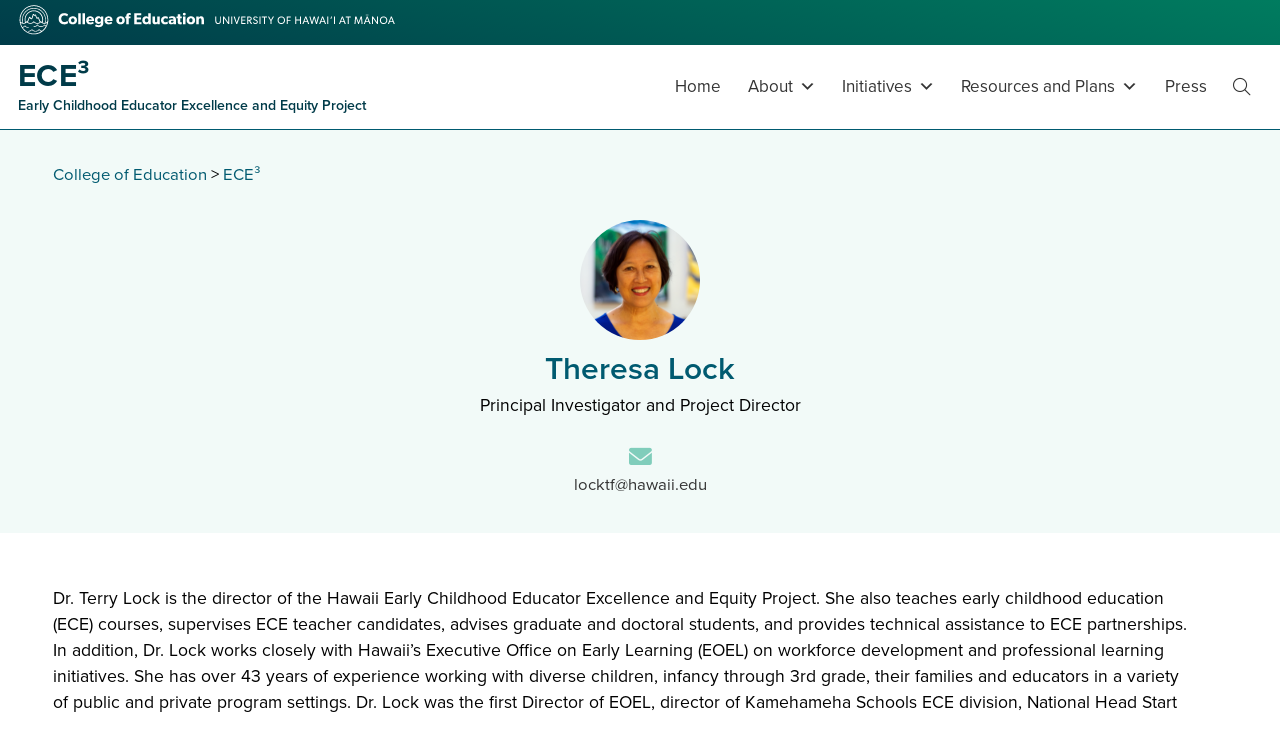

--- FILE ---
content_type: text/html; charset=UTF-8
request_url: https://coe.hawaii.edu/ece3/member/theresa-lock/
body_size: 11992
content:
<!doctype html>
<html lang="en-US">
  
    <head>
  <meta charset="utf-8">
  <meta http-equiv="x-ua-compatible" content="ie=edge">
  <meta name="viewport" content="width=device-width, initial-scale=1, shrink-to-fit=no">
  <meta name='robots' content='index, follow, max-image-preview:large, max-snippet:-1, max-video-preview:-1' />

	<!-- This site is optimized with the Yoast SEO plugin v26.8 - https://yoast.com/product/yoast-seo-wordpress/ -->
	<title>Theresa Lock - ECE³</title>
	<link rel="canonical" href="https://coe.hawaii.edu/ece3/member/theresa-lock/" />
	<meta property="og:locale" content="en_US" />
	<meta property="og:type" content="article" />
	<meta property="og:title" content="Theresa Lock - ECE³" />
	<meta property="og:url" content="https://coe.hawaii.edu/ece3/member/theresa-lock/" />
	<meta property="og:site_name" content="ECE³" />
	<meta property="article:modified_time" content="2022-04-08T23:21:49+00:00" />
	<meta property="og:image" content="https://coe.hawaii.edu/ece3/wp-content/uploads/sites/28/2022/04/Theresa_Lock.png" />
	<meta property="og:image:width" content="800" />
	<meta property="og:image:height" content="800" />
	<meta property="og:image:type" content="image/png" />
	<meta name="twitter:card" content="summary_large_image" />
	<script type="application/ld+json" class="yoast-schema-graph">{"@context":"https://schema.org","@graph":[{"@type":"WebPage","@id":"https://coe.hawaii.edu/ece3/member/theresa-lock/","url":"https://coe.hawaii.edu/ece3/member/theresa-lock/","name":"Theresa Lock - ECE³","isPartOf":{"@id":"https://coe.hawaii.edu/ece3/#website"},"primaryImageOfPage":{"@id":"https://coe.hawaii.edu/ece3/member/theresa-lock/#primaryimage"},"image":{"@id":"https://coe.hawaii.edu/ece3/member/theresa-lock/#primaryimage"},"thumbnailUrl":"https://coe.hawaii.edu/ece3/wp-content/uploads/sites/28/2022/04/Theresa_Lock.png","datePublished":"2022-04-08T22:50:50+00:00","dateModified":"2022-04-08T23:21:49+00:00","inLanguage":"en-US","potentialAction":[{"@type":"ReadAction","target":["https://coe.hawaii.edu/ece3/member/theresa-lock/"]}]},{"@type":"ImageObject","inLanguage":"en-US","@id":"https://coe.hawaii.edu/ece3/member/theresa-lock/#primaryimage","url":"https://coe.hawaii.edu/ece3/wp-content/uploads/sites/28/2022/04/Theresa_Lock.png","contentUrl":"https://coe.hawaii.edu/ece3/wp-content/uploads/sites/28/2022/04/Theresa_Lock.png","width":800,"height":800,"caption":"Theresa Lock"},{"@type":"WebSite","@id":"https://coe.hawaii.edu/ece3/#website","url":"https://coe.hawaii.edu/ece3/","name":"ECE³","description":"Early Childhood Educator Excellence and Equity Project","publisher":{"@id":"https://coe.hawaii.edu/ece3/#organization"},"potentialAction":[{"@type":"SearchAction","target":{"@type":"EntryPoint","urlTemplate":"https://coe.hawaii.edu/ece3/?s={search_term_string}"},"query-input":{"@type":"PropertyValueSpecification","valueRequired":true,"valueName":"search_term_string"}}],"inLanguage":"en-US"},{"@type":"Organization","@id":"https://coe.hawaii.edu/ece3/#organization","name":"College of Education - University of Hawaiʻi at Mānoa","url":"https://coe.hawaii.edu/ece3/","logo":{"@type":"ImageObject","inLanguage":"en-US","@id":"https://coe.hawaii.edu/ece3/#/schema/logo/image/","url":"https://coe.hawaii.edu/ece3/wp-content/uploads/sites/28/2022/04/coe-color-mark.png","contentUrl":"https://coe.hawaii.edu/ece3/wp-content/uploads/sites/28/2022/04/coe-color-mark.png","width":1200,"height":1200,"caption":"College of Education - University of Hawaiʻi at Mānoa"},"image":{"@id":"https://coe.hawaii.edu/ece3/#/schema/logo/image/"}}]}</script>
	<!-- / Yoast SEO plugin. -->


<link rel='dns-prefetch' href='//maps.googleapis.com' />
<link rel='dns-prefetch' href='//www.googletagmanager.com' />
<link rel="alternate" title="oEmbed (JSON)" type="application/json+oembed" href="https://coe.hawaii.edu/ece3/wp-json/oembed/1.0/embed?url=https%3A%2F%2Fcoe.hawaii.edu%2Fece3%2Fmember%2Ftheresa-lock%2F" />
<link rel="alternate" title="oEmbed (XML)" type="text/xml+oembed" href="https://coe.hawaii.edu/ece3/wp-json/oembed/1.0/embed?url=https%3A%2F%2Fcoe.hawaii.edu%2Fece3%2Fmember%2Ftheresa-lock%2F&#038;format=xml" />
<style id='wp-img-auto-sizes-contain-inline-css' type='text/css'>
img:is([sizes=auto i],[sizes^="auto," i]){contain-intrinsic-size:3000px 1500px}
/*# sourceURL=wp-img-auto-sizes-contain-inline-css */
</style>
<style id='wp-emoji-styles-inline-css' type='text/css'>

	img.wp-smiley, img.emoji {
		display: inline !important;
		border: none !important;
		box-shadow: none !important;
		height: 1em !important;
		width: 1em !important;
		margin: 0 0.07em !important;
		vertical-align: -0.1em !important;
		background: none !important;
		padding: 0 !important;
	}
/*# sourceURL=wp-emoji-styles-inline-css */
</style>
<style id='wp-block-library-inline-css' type='text/css'>
:root{--wp-block-synced-color:#7a00df;--wp-block-synced-color--rgb:122,0,223;--wp-bound-block-color:var(--wp-block-synced-color);--wp-editor-canvas-background:#ddd;--wp-admin-theme-color:#007cba;--wp-admin-theme-color--rgb:0,124,186;--wp-admin-theme-color-darker-10:#006ba1;--wp-admin-theme-color-darker-10--rgb:0,107,160.5;--wp-admin-theme-color-darker-20:#005a87;--wp-admin-theme-color-darker-20--rgb:0,90,135;--wp-admin-border-width-focus:2px}@media (min-resolution:192dpi){:root{--wp-admin-border-width-focus:1.5px}}.wp-element-button{cursor:pointer}:root .has-very-light-gray-background-color{background-color:#eee}:root .has-very-dark-gray-background-color{background-color:#313131}:root .has-very-light-gray-color{color:#eee}:root .has-very-dark-gray-color{color:#313131}:root .has-vivid-green-cyan-to-vivid-cyan-blue-gradient-background{background:linear-gradient(135deg,#00d084,#0693e3)}:root .has-purple-crush-gradient-background{background:linear-gradient(135deg,#34e2e4,#4721fb 50%,#ab1dfe)}:root .has-hazy-dawn-gradient-background{background:linear-gradient(135deg,#faaca8,#dad0ec)}:root .has-subdued-olive-gradient-background{background:linear-gradient(135deg,#fafae1,#67a671)}:root .has-atomic-cream-gradient-background{background:linear-gradient(135deg,#fdd79a,#004a59)}:root .has-nightshade-gradient-background{background:linear-gradient(135deg,#330968,#31cdcf)}:root .has-midnight-gradient-background{background:linear-gradient(135deg,#020381,#2874fc)}:root{--wp--preset--font-size--normal:16px;--wp--preset--font-size--huge:42px}.has-regular-font-size{font-size:1em}.has-larger-font-size{font-size:2.625em}.has-normal-font-size{font-size:var(--wp--preset--font-size--normal)}.has-huge-font-size{font-size:var(--wp--preset--font-size--huge)}.has-text-align-center{text-align:center}.has-text-align-left{text-align:left}.has-text-align-right{text-align:right}.has-fit-text{white-space:nowrap!important}#end-resizable-editor-section{display:none}.aligncenter{clear:both}.items-justified-left{justify-content:flex-start}.items-justified-center{justify-content:center}.items-justified-right{justify-content:flex-end}.items-justified-space-between{justify-content:space-between}.screen-reader-text{border:0;clip-path:inset(50%);height:1px;margin:-1px;overflow:hidden;padding:0;position:absolute;width:1px;word-wrap:normal!important}.screen-reader-text:focus{background-color:#ddd;clip-path:none;color:#444;display:block;font-size:1em;height:auto;left:5px;line-height:normal;padding:15px 23px 14px;text-decoration:none;top:5px;width:auto;z-index:100000}html :where(.has-border-color){border-style:solid}html :where([style*=border-top-color]){border-top-style:solid}html :where([style*=border-right-color]){border-right-style:solid}html :where([style*=border-bottom-color]){border-bottom-style:solid}html :where([style*=border-left-color]){border-left-style:solid}html :where([style*=border-width]){border-style:solid}html :where([style*=border-top-width]){border-top-style:solid}html :where([style*=border-right-width]){border-right-style:solid}html :where([style*=border-bottom-width]){border-bottom-style:solid}html :where([style*=border-left-width]){border-left-style:solid}html :where(img[class*=wp-image-]){height:auto;max-width:100%}:where(figure){margin:0 0 1em}html :where(.is-position-sticky){--wp-admin--admin-bar--position-offset:var(--wp-admin--admin-bar--height,0px)}@media screen and (max-width:600px){html :where(.is-position-sticky){--wp-admin--admin-bar--position-offset:0px}}
/*# sourceURL=/wp-includes/css/dist/block-library/common.min.css */
</style>
<link rel='stylesheet' id='megamenu-css' href='https://coe.hawaii.edu/ece3/wp-content/uploads/sites/28/maxmegamenu/style.css?ver=975475' type='text/css' media='all' />
<link rel='stylesheet' id='dashicons-css' href='https://coe.hawaii.edu/ece3/wp-includes/css/dashicons.min.css?ver=6.9' type='text/css' media='all' />
<link rel='stylesheet' id='megamenu-genericons-css' href='https://coe.hawaii.edu/ece3/wp-content/plugins/megamenu-pro/icons/genericons/genericons/genericons.css?ver=2.4.4' type='text/css' media='all' />
<link rel='stylesheet' id='megamenu-fontawesome-css' href='https://coe.hawaii.edu/ece3/wp-content/plugins/megamenu-pro/icons/fontawesome/css/font-awesome.min.css?ver=2.4.4' type='text/css' media='all' />
<link rel='stylesheet' id='megamenu-fontawesome6-css' href='https://coe.hawaii.edu/ece3/wp-content/plugins/megamenu-pro/icons/fontawesome6/css/all.min.css?ver=2.4.4' type='text/css' media='all' />
<link rel='stylesheet' id='sage/main.css-css' href='https://coe.hawaii.edu/ece3/wp-content/themes/coe-wp-programs-theme/dist/styles/main_6c7ce7c5.css?ver=1.0' type='text/css' media='all' />
<script type="text/javascript" src="https://coe.hawaii.edu/ece3/wp-includes/js/jquery/jquery.min.js?ver=3.7.1" id="jquery-core-js"></script>
<script type="text/javascript" src="https://coe.hawaii.edu/ece3/wp-includes/js/jquery/jquery-migrate.min.js?ver=3.4.1" id="jquery-migrate-js"></script>
<link rel="https://api.w.org/" href="https://coe.hawaii.edu/ece3/wp-json/" /><link rel="alternate" title="JSON" type="application/json" href="https://coe.hawaii.edu/ece3/wp-json/wp/v2/project_member/2443" /><link rel="EditURI" type="application/rsd+xml" title="RSD" href="https://coe.hawaii.edu/ece3/xmlrpc.php?rsd" />
<meta name="generator" content="WordPress 6.9" />
<meta name="generator" content="Site Kit by Google 1.171.0" />    <link rel="apple-touch-icon" href="https://coe.hawaii.edu/ece3/wp-content/themes/coe-wp-programs-theme/resources/assets/images/favicons/apple-icon-57x57.png" sizes="57x57">
    <link rel="apple-touch-icon" href="https://coe.hawaii.edu/ece3/wp-content/themes/coe-wp-programs-theme/resources/assets/images/favicons/apple-icon-60x60.png" sizes="60x60">
    <link rel="apple-touch-icon" href="https://coe.hawaii.edu/ece3/wp-content/themes/coe-wp-programs-theme/resources/assets/images/favicons/apple-icon-72x72.png" sizes="72x72">
    <link rel="apple-touch-icon" href="https://coe.hawaii.edu/ece3/wp-content/themes/coe-wp-programs-theme/resources/assets/images/favicons/apple-icon-114x114.png" sizes="114x114">
    <link rel="apple-touch-icon" href="https://coe.hawaii.edu/ece3/wp-content/themes/coe-wp-programs-theme/resources/assets/images/favicons/apple-icon-120x120.png" sizes="120x120">
    <link rel="apple-touch-icon" href="https://coe.hawaii.edu/ece3/wp-content/themes/coe-wp-programs-theme/resources/assets/images/favicons/apple-icon-144x144.png" sizes="144x144">
    <link rel="apple-touch-icon" href="https://coe.hawaii.edu/ece3/wp-content/themes/coe-wp-programs-theme/resources/assets/images/favicons/apple-icon-152x152.png" sizes="152x152">
    <link rel="apple-touch-icon" href="https://coe.hawaii.edu/ece3/wp-content/themes/coe-wp-programs-theme/resources/assets/images/favicons/apple-icon-180x180.png" sizes="180x180">
    <link rel="icon" type="image/png" href="https://coe.hawaii.edu/ece3/wp-content/themes/coe-wp-programs-theme/resources/assets/images/favicons/android-icon-192x192.png" sizes="192x192">
    <link rel="icon" type="image/png" href="https://coe.hawaii.edu/ece3/wp-content/themes/coe-wp-programs-theme/resources/assets/images/favicons/favicon-32x32.png" sizes="32x32">
    <link rel="icon" type="image/png" href="https://coe.hawaii.edu/ece3/wp-content/themes/coe-wp-programs-theme/resources/assets/images/favicons/favicon-96x96.png" sizes="96x96">
    <link rel="icon" type="image/png" href="https://coe.hawaii.edu/ece3/wp-content/themes/coe-wp-programs-theme/resources/assets/images/favicons/favicon-16x16.png" sizes="16x16">
    <link rel="manifest" href="https://coe.hawaii.edu/ece3/wp-content/themes/coe-wp-programs-theme/resources/assets/images/favicons/manifest.json">
    <meta name="msapplication-TileColor" content="#fff">
    <meta name="msapplication-TileImager" content="ms-icon-144x144">
    <meta name="theme-color" content="#fff">
    <link rel="shortcut icon" type="image/png" href="https://coe.hawaii.edu/ece3/wp-content/themes/coe-wp-programs-theme/resources/assets/images/coe-icon.png">
    <link rel="shortcut icon" type="image/x-icon" href="https://coe.hawaii.edu/ece3/wp-content/themes/coe-wp-programs-theme/resources/assets/images/favicons/favicon.ico">
    <link rel="icon" type="image/x-icon" href="https://coe.hawaii.edu/ece3/wp-content/themes/coe-wp-programs-theme/resources/assets/images/favicons/favicon.ico">
    <style class='wp-fonts-local' type='text/css'>
@font-face{font-family:proxima-nova;font-style:normal;font-weight:400;font-display:auto;src:url('https://use.typekit.net/af/4838bd/00000000000000003b9b0934/27/l?primer=f592e0a4b9356877842506ce344308576437e4f677d7c9b78ca2162e6cad991a&fvd=n4&v=3&.woff2') format('woff2'), url('https://use.typekit.net/af/4838bd/00000000000000003b9b0934/27/d?primer=f592e0a4b9356877842506ce344308576437e4f677d7c9b78ca2162e6cad991a&fvd=n4&v=3&.woff') format('woff'), url('https://use.typekit.net/af/4838bd/00000000000000003b9b0934/27/a?primer=f592e0a4b9356877842506ce344308576437e4f677d7c9b78ca2162e6cad991a&fvd=n4&v=3&.otf') format('opentype');}
@font-face{font-family:proxima-nova;font-style:italic;font-weight:400;font-display:auto;src:url('https://use.typekit.net/af/6aec08/00000000000000003b9b0935/27/l?primer=f592e0a4b9356877842506ce344308576437e4f677d7c9b78ca2162e6cad991a&fvd=i4&v=3&.woff2') format('woff2'), url('https://use.typekit.net/af/6aec08/00000000000000003b9b0935/27/d?primer=f592e0a4b9356877842506ce344308576437e4f677d7c9b78ca2162e6cad991a&fvd=i4&v=3&.woff') format('woff'), url('https://use.typekit.net/af/6aec08/00000000000000003b9b0935/27/a?primer=f592e0a4b9356877842506ce344308576437e4f677d7c9b78ca2162e6cad991a&fvd=i4&v=3&.otf') format('opentype');}
@font-face{font-family:proxima-nova;font-style:normal;font-weight:600;font-display:auto;src:url('https://use.typekit.net/af/27776b/00000000000000003b9b0939/27/l?primer=f592e0a4b9356877842506ce344308576437e4f677d7c9b78ca2162e6cad991a&fvd=n6&v=3&.woff2') format('woff2'), url('https://use.typekit.net/af/27776b/00000000000000003b9b0939/27/d?primer=f592e0a4b9356877842506ce344308576437e4f677d7c9b78ca2162e6cad991a&fvd=n6&v=3&.woff') format('woff'), url('https://use.typekit.net/af/27776b/00000000000000003b9b0939/27/a?primer=f592e0a4b9356877842506ce344308576437e4f677d7c9b78ca2162e6cad991a&fvd=n6&v=3&.otf') format('opentype');}
@font-face{font-family:proxima-nova;font-style:normal;font-weight:700;font-display:auto;src:url('https://use.typekit.net/af/71f83c/00000000000000003b9b093b/27/l?primer=f592e0a4b9356877842506ce344308576437e4f677d7c9b78ca2162e6cad991a&fvd=n7&v=3&.woff2') format('woff2'), url('https://use.typekit.net/af/71f83c/00000000000000003b9b093b/27/d?primer=f592e0a4b9356877842506ce344308576437e4f677d7c9b78ca2162e6cad991a&fvd=n7&v=3&.woff') format('woff'), url('https://use.typekit.net/af/71f83c/00000000000000003b9b093b/27/a?primer=f592e0a4b9356877842506ce344308576437e4f677d7c9b78ca2162e6cad991a&fvd=n7&v=3&.otf') format('opentype');}
@font-face{font-family:proxima-nova;font-style:normal;font-weight:800;font-display:auto;src:url('https://use.typekit.net/af/a3eee8/00000000000000003b9b093c/27/l?primer=f592e0a4b9356877842506ce344308576437e4f677d7c9b78ca2162e6cad991a&fvd=n8&v=3&.woff2') format('woff2'), url('https://use.typekit.net/af/a3eee8/00000000000000003b9b093c/27/d?primer=f592e0a4b9356877842506ce344308576437e4f677d7c9b78ca2162e6cad991a&fvd=n8&v=3&.woff') format('woff'), url('https://use.typekit.net/af/a3eee8/00000000000000003b9b093c/27/a?primer=f592e0a4b9356877842506ce344308576437e4f677d7c9b78ca2162e6cad991a&fvd=n8&v=3&.otf') format('opentype');}
</style>
<style type="text/css">/** Mega Menu CSS: fs **/</style>
  
                
      <meta name="google-site-verification" content="mMZZ9V6LYdxiMHsCsh27B9yo0HcXfs6VYRx3DQ2B7vg" />
              
      <script async src="https://www.googletagmanager.com/gtag/js?id=G-PXTXCNX694"></script>
      <script>
        window.dataLayer = window.dataLayer || [];
        function gtag(){dataLayer.push(arguments);}
        gtag('js', new Date());
        gtag('config', 'G-PXTXCNX694');
      </script>
      </head>
  <body class="wp-singular project_member-template-default single single-project_member postid-2443 wp-theme-coe-wp-programs-themeresources do project mega-menu-primary-navigation mega-menu-mega-test theresa-lock sidebar-primary app-data index-data singular-data single-data single-project_member-data single-project_member-theresa-lock-data">
    
    
        <header class="banner" role="banner">
  <a class="screen-reader-text skip-link" href="#content">Skip to main content</a>
    
      <div class="coe-banner">
      <div class="header-container">
                  <div class="coe-logo">
            <a href="//coe.hawaii.edu" title="college of education main">
              <img src="https://coe.hawaii.edu/ece3/wp-content/themes/coe-wp-programs-theme/dist/images/coe-web-logo_0f4c978c.svg" alt="College of Education University of Hawai‘i at Manoa’">
              <span class="screen-reader-text">College of Education</span>
            </a>
          </div>
                <div class="coe-links">
                  </div>
              </div>
    </div>
    
  <div class="program-banner">
                <a class="brand extra-wide" href="https://coe.hawaii.edu/ece3">
                <h1
          id="site-title"
          class=""
                  >
          <span>ECE³</span>
                      <small>Early Childhood Educator Excellence and Equity Project</small>
                  </h1>
      </a>
        <nav aria-label="main menu" class="nav-primary">
      
                    <div id="mega-menu-wrap-primary_navigation" class="mega-menu-wrap"><div class="mega-menu-toggle"><div class="mega-toggle-blocks-left"></div><div class="mega-toggle-blocks-center"></div><div class="mega-toggle-blocks-right"><div class='mega-toggle-block mega-menu-toggle-animated-block mega-toggle-block-0' id='mega-toggle-block-0'><button aria-label="Toggle Menu" class="mega-toggle-animated mega-toggle-animated-slider" type="button" aria-expanded="false">
                  <span class="mega-toggle-animated-box">
                    <span class="mega-toggle-animated-inner"></span>
                  </span>
                </button></div></div></div><ul id="mega-menu-primary_navigation" class="mega-menu max-mega-menu mega-menu-horizontal mega-no-js" data-event="hover_intent" data-effect="fade_up" data-effect-speed="200" data-effect-mobile="disabled" data-effect-speed-mobile="0" data-mobile-force-width="body" data-second-click="go" data-document-click="collapse" data-vertical-behaviour="standard" data-breakpoint="991" data-unbind="true" data-mobile-state="collapse_all" data-mobile-direction="vertical" data-hover-intent-timeout="300" data-hover-intent-interval="100" data-overlay-desktop="false" data-overlay-mobile="false"><li class="mega-menu-item mega-menu-item-type-post_type mega-menu-item-object-page mega-menu-item-home mega-align-bottom-left mega-menu-tabbed mega-menu-megamenu mega-menu-item-2172" id="mega-menu-item-2172"><a title="Home" class="mega-menu-link" href="https://coe.hawaii.edu/ece3/" tabindex="0">Home</a></li><li class="mega-add-padding mega-menu-item mega-menu-item-type-custom mega-menu-item-object-custom mega-menu-item-has-children mega-menu-megamenu mega-menu-grid mega-align-bottom-left mega-menu-grid mega-menu-item-2197 add-padding" id="mega-menu-item-2197"><a class="mega-menu-link" href="#" aria-expanded="false" tabindex="0">About<span class="mega-indicator" aria-hidden="true"></span></a>
<ul class="mega-sub-menu" role='presentation'>
<li class="mega-menu-row" id="mega-menu-2197-0">
	<ul class="mega-sub-menu" style='--columns:12' role='presentation'>
<li class="mega-menu-column mega-menu-columns-6-of-12" style="--columns:12; --span:6" id="mega-menu-2197-0-0">
		<ul class="mega-sub-menu">
<li class="mega-small-caps mega-menu-item mega-menu-item-type-custom mega-menu-item-object-custom mega-menu-item-has-children mega-menu-item-2367 small-caps" id="mega-menu-item-2367"><a class="mega-menu-link" href="#">ECE³ Coalition<span class="mega-indicator" aria-hidden="true"></span></a>
			<ul class="mega-sub-menu">
<li class="mega-menu-item mega-menu-item-type-post_type mega-menu-item-object-page mega-menu-item-2990" id="mega-menu-item-2990"><a class="mega-menu-link" href="https://coe.hawaii.edu/ece3/about/">About ECE³</a></li><li class="mega-menu-item mega-menu-item-type-post_type mega-menu-item-object-page mega-menu-item-2180" id="mega-menu-item-2180"><a class="mega-menu-link" href="https://coe.hawaii.edu/ece3/initiatives/">Overview & Model</a></li><li class="mega-menu-item mega-menu-item-type-post_type mega-menu-item-object-page mega-menu-item-2365" id="mega-menu-item-2365"><a class="mega-menu-link" href="https://coe.hawaii.edu/ece3/hcyc/">Hawaiʻi Careers with Young Children (HCYC)</a></li>			</ul>
</li>		</ul>
</li><li class="mega-menu-column mega-menu-columns-6-of-12" style="--columns:12; --span:6" id="mega-menu-2197-0-1">
		<ul class="mega-sub-menu">
<li class="mega-menu-item mega-menu-item-type-post_type mega-menu-item-object-page mega-menu-item-2177" id="mega-menu-item-2177"><a class="mega-menu-link" href="https://coe.hawaii.edu/ece3/partners/">Funders & Partners</a></li><li class="mega-menu-item mega-menu-item-type-post_type mega-menu-item-object-page mega-menu-item-2178" id="mega-menu-item-2178"><a class="mega-menu-link" href="https://coe.hawaii.edu/ece3/staff/">Faculty &#038; Staff</a></li><li class="mega-menu-item mega-menu-item-type-post_type mega-menu-item-object-page mega-menu-item-2179" id="mega-menu-item-2179"><a class="mega-menu-link" href="https://coe.hawaii.edu/ece3/contact/">Contact Us</a></li>		</ul>
</li>	</ul>
</li></ul>
</li><li class="mega-add-padding mega-menu-item mega-menu-item-type-custom mega-menu-item-object-custom mega-menu-item-has-children mega-menu-megamenu mega-menu-grid mega-align-bottom-right mega-menu-grid mega-item-align-right mega-menu-item-2198 add-padding" id="mega-menu-item-2198"><a class="mega-menu-link" href="#" aria-expanded="false" tabindex="0">Initiatives<span class="mega-indicator" aria-hidden="true"></span></a>
<ul class="mega-sub-menu" role='presentation'>
<li class="mega-menu-row" id="mega-menu-2198-0">
	<ul class="mega-sub-menu" style='--columns:12' role='presentation'>
<li class="mega-menu-column mega-menu-columns-3-of-12" style="--columns:12; --span:3" id="mega-menu-2198-0-0">
		<ul class="mega-sub-menu">
<li class="mega-small-caps mega-menu-item mega-menu-item-type-custom mega-menu-item-object-custom mega-menu-item-has-children mega-menu-item-2199 small-caps" id="mega-menu-item-2199"><a class="mega-menu-link" href="#">Recruitment & Retention<span class="mega-indicator" aria-hidden="true"></span></a>
			<ul class="mega-sub-menu">
<li class="mega-menu-item mega-menu-item-type-post_type mega-menu-item-object-page mega-menu-item-2182" id="mega-menu-item-2182"><a class="mega-menu-link" href="https://coe.hawaii.edu/ece3/initiatives/student-ambassadors/">Student Ambassadors</a></li><li class="mega-menu-item mega-menu-item-type-post_type mega-menu-item-object-page mega-menu-item-2181" id="mega-menu-item-2181"><a class="mega-menu-link" href="https://coe.hawaii.edu/ece3/initiatives/early-childhood-educator-compensation-equity-study/">Compensation Equity Study</a></li><li class="mega-menu-item mega-menu-item-type-post_type mega-menu-item-object-page mega-menu-item-2175" id="mega-menu-item-2175"><a class="mega-menu-link" href="https://coe.hawaii.edu/ece3/career-framework-and-pathways/">Career Framework and Pathways</a></li>			</ul>
</li>		</ul>
</li><li class="mega-menu-column mega-menu-columns-3-of-12" style="--columns:12; --span:3" id="mega-menu-2198-0-1">
		<ul class="mega-sub-menu">
<li class="mega-small-caps mega-menu-item mega-menu-item-type-custom mega-menu-item-object-custom mega-menu-item-has-children mega-menu-item-2201 small-caps" id="mega-menu-item-2201"><a class="mega-menu-link" href="#">Educator Pathways<span class="mega-indicator" aria-hidden="true"></span></a>
			<ul class="mega-sub-menu">
<li class="mega-menu-item mega-menu-item-type-post_type mega-menu-item-object-page mega-menu-item-3139" id="mega-menu-item-3139"><a class="mega-menu-link" href="https://coe.hawaii.edu/ece3/alignment-to-professional-competencies/">Alignment to Professional Competencies</a></li><li class="mega-menu-item mega-menu-item-type-post_type mega-menu-item-object-page mega-menu-item-2185" id="mega-menu-item-2185"><a class="mega-menu-link" href="https://coe.hawaii.edu/ece3/bed/">BEd in ECE (B-8)</a></li><li class="mega-menu-item mega-menu-item-type-post_type mega-menu-item-object-page mega-menu-item-2189" id="mega-menu-item-2189"><a class="mega-menu-link" href="https://coe.hawaii.edu/ece3/apprenticeship-program/">Apprenticeship Program</a></li><li class="mega-menu-item mega-menu-item-type-post_type mega-menu-item-object-page mega-menu-item-2190" id="mega-menu-item-2190"><a class="mega-menu-link" href="https://coe.hawaii.edu/ece3/prior-learning-assessments/">Prior Learning Assessments</a></li>			</ul>
</li>		</ul>
</li><li class="mega-menu-column mega-menu-columns-3-of-12" style="--columns:12; --span:3" id="mega-menu-2198-0-2">
		<ul class="mega-sub-menu">
<li class="mega-small-caps mega-menu-item mega-menu-item-type-custom mega-menu-item-object-custom mega-menu-item-has-children mega-menu-item-2204 small-caps" id="mega-menu-item-2204"><a class="mega-menu-link" href="#">Professional Learning<span class="mega-indicator" aria-hidden="true"></span></a>
			<ul class="mega-sub-menu">
<li class="mega-menu-item mega-menu-item-type-post_type mega-menu-item-object-page mega-menu-item-2191" id="mega-menu-item-2191"><a class="mega-menu-link" href="https://coe.hawaii.edu/ece3/capacity-building-plan-for-trainers-facilitators-of-professional-learning/">Capacity Building Plan</a></li><li class="mega-menu-item mega-menu-item-type-post_type mega-menu-item-object-page mega-menu-item-2192" id="mega-menu-item-2192"><a class="mega-menu-link" href="https://coe.hawaii.edu/ece3/system-of-mentoring-and-coaching/">System of Mentoring and Coaching</a></li>			</ul>
</li>		</ul>
</li><li class="mega-menu-column mega-menu-columns-3-of-12" style="--columns:12; --span:3" id="mega-menu-2198-0-3">
		<ul class="mega-sub-menu">
<li class="mega-menu-item mega-menu-item-type-widget widget_text mega-menu-item-text-2" id="mega-menu-item-text-2"><h4 class="mega-block-title">Continuous Quality Improvement</h4>			<div class="textwidget"></div>
		</li><li class="mega-menu-item mega-menu-item-type-post_type mega-menu-item-object-page mega-menu-item-3904" id="mega-menu-item-3904"><a class="mega-menu-link" href="https://coe.hawaii.edu/ece3/leading-for-change-hawai%ca%bbi/">Leading for Change Hawaiʻi</a></li><li class="mega-menu-item mega-menu-item-type-post_type mega-menu-item-object-page mega-menu-item-3905" id="mega-menu-item-3905"><a class="mega-menu-link" href="https://coe.hawaii.edu/ece3/advancing-the-ece-profession-initiative/">Advancing the ECE Profession Initiative</a></li>		</ul>
</li>	</ul>
</li></ul>
</li><li class="mega-menu-item mega-menu-item-type-custom mega-menu-item-object-custom mega-menu-item-has-children mega-align-bottom-right mega-menu-flyout mega-item-align-float-left mega-menu-item-2193" id="mega-menu-item-2193"><a class="mega-menu-link" href="#" aria-expanded="false" tabindex="0">Resources and Plans<span class="mega-indicator" aria-hidden="true"></span></a>
<ul class="mega-sub-menu">
<li class="mega-menu-item mega-menu-item-type-post_type mega-menu-item-object-page mega-menu-item-2244" id="mega-menu-item-2244"><a class="mega-menu-link" href="https://coe.hawaii.edu/ece3/historical-documents/">Resources</a></li></ul>
</li><li class="mega-menu-item mega-menu-item-type-post_type_archive mega-menu-item-object-news mega-align-bottom-left mega-menu-flyout mega-menu-item-3246" id="mega-menu-item-3246"><a class="mega-menu-link" href="https://coe.hawaii.edu/ece3/news/" tabindex="0">Press</a></li></ul></div>
            
              <div class="menu-search">
  <a class="search-toggle" href="#searchform"><i class="fal fa-search" aria-hidden="true"></i><span class="screen-reader-text">Toggle Search</span></a>
  <div class="search-container" aria-expanded="false">
    <form role="search" method="get" class="searchform" action="https://coe.hawaii.edu/ece3/">
      <label for="basic-site-search" id="searchform" class="screen-reader-text" action="https://coe.hawaii.edu/ece3/">
        Search for:
      </label>
      <input type="search" class="search-field" id="basic-site-search" placeholder="Search &hellip;" value="" name="s" />
      <button type="submit" class="search-submit" value="Search"><i class="fal fa-search" aria-hidden="true"></i><span class="screen-reader-text">Site Search</span></button>
    </form>
  </div>
</div>
          </nav>
  </div>
</header>
 

    <main class="main with_sidebar print" id="content">

      

        <div class="content print" role="main">
    <div class="title_banner">
      <div class="header-blurb container">
        <div class="breadcrumbs" typeof="BreadcrumbList" vocab="http://schema.org/">
    <span property="itemListElement" typeof="ListItem"><a property="item" typeof="WebPage" title="Go to College of Education." href="https://coe.hawaii.edu" class="main-home" ><span property="name">College of Education</span></a><meta property="position" content="1"></span> &gt; <span property="itemListElement" typeof="ListItem"><a property="item" typeof="WebPage" title="Go to ECE³." href="https://coe.hawaii.edu/ece3" class="home" aria-current="page"><span property="name">ECE³</span></a><meta property="position" content="2"></span>
  </div>
            <div class="project-member-header">
      <div class="member_image image"><img width="300" height="300" src="https://coe.hawaii.edu/ece3/wp-content/uploads/sites/28/2022/04/Theresa_Lock-300x300.png" class="attachment-profile size-profile wp-post-image" alt="Theresa Lock" decoding="async" fetchpriority="high" srcset="https://coe.hawaii.edu/ece3/wp-content/uploads/sites/28/2022/04/Theresa_Lock-300x300.png 300w, https://coe.hawaii.edu/ece3/wp-content/uploads/sites/28/2022/04/Theresa_Lock-150x150.png 150w, https://coe.hawaii.edu/ece3/wp-content/uploads/sites/28/2022/04/Theresa_Lock-768x768.png 768w, https://coe.hawaii.edu/ece3/wp-content/uploads/sites/28/2022/04/Theresa_Lock.png 800w" sizes="(max-width: 300px) 100vw, 300px" /></div>
    <div class="name-affiliation">
    <h1>Theresa Lock</h1>
          <p class="title">Principal Investigator and Project Director</p>
      </div>
        <ul class="contact">
            <li class="email"><a href="mailto:locktf@hawaii.edu"><i class="fas fa-fw fa-envelope" aria-hidden="true"><span class="screen-reader-text">Email: </span></i><span>locktf@hawaii.edu</span></a></li>
              </ul>
  </div>
        </div>
    </div>
    <div class="page-content">
      <div class="container with_sidebar">
        <div class="main_content">
              <div class="member-container">
  <div class="main_content member">
          <p>Dr. Terry Lock is the director of the Hawaii Early Childhood Educator Excellence and Equity Project. She also teaches early childhood education (ECE) courses, supervises ECE teacher candidates, advises graduate and doctoral students, and provides technical assistance to ECE partnerships. In addition, Dr. Lock works closely with Hawaii&#8217;s Executive Office on Early Learning (EOEL) on workforce development and professional learning initiatives. She has over 43 years of experience working with diverse children, infancy through 3rd grade, their families and educators in a variety of public and private program settings. Dr. Lock was the first Director of EOEL, director of Kamehameha Schools ECE division, National Head Start Fellow, Maui County Early Childhood Coordinator, family literacy trainer, and UH Maui College instructor.</p>

              <h2>COE Affiliation</h2>
      <p>School of Teacher Education - Elementary</p>
                                  <h2>Links</h2>
      <ul class="links">
                  <li><a href="https://coe.hawaii.edu/directory/locktf/">https://coe.hawaii.edu/directory/locktf/</a></li>
                      </ul>
      </div>

  </div>

<div class="p4">
                        </div>
          </div>
                                          </div>
    </div>
  </div>

      

    </main>

        <footer class="site-footer">
    <div class="container updates-row">
              <div class="newsletter">
                      
            <h2>Sign Up for the COE Newsletter</h2>
            <div class="newsletter-content">
                      <p>Receive a monthly newsletter covering COE news, events, and announcements</p>
        <a class="blue button" href="https://coe.hawaii.edu/ece3/newsletter-sign-up/">Sign Up</a>
        
            </div>
                  </div>
                </div>
    <div class="container address-links-wrap">
              
                                
              
      <div class="logos-address">
        <div class="logos">
          <a class="coe" href="//coe.hawaii.edu">
            <img src="https://coe.hawaii.edu/ece3/wp-content/themes/coe-wp-programs-theme/dist/images/coe-logo-white_4482a5ab.svg" alt="College of Education logo">
          </a>
          <a class="manoa" href="//manoa.hawaii.edu">
            <img src="https://coe.hawaii.edu/ece3/wp-content/themes/coe-wp-programs-theme/dist/images/manoa-white-left_d6b07fa4.svg" alt="UHM logo">
          </a>
        </div>
        <address>
                    <p>1776 University Avenue<br />
Honolulu, HI 96822</p>

        </address>
        
                                      <div class="contact-info-links">
                                                          </div>
                        </div>

      <div class="links">
        
                
                                </div>
    </div>
    <div class="copyright-uh-links">
      <div class="container">
        <p>
          <span class="copyright-year"><i class="fal fa-copyright" aria-hidden="true"></i> 2026</span> ECE³
          <span class="separator" aria-hidden="true"> | </span>
          <a href="https://manoa.hawaii.edu/">UH Mānoa</a>
          <span class="separator" aria-hidden="true"> | </span>
          <a href="https://www.hawaii.edu/">UH System</a>
                      <span class="separator" aria-hidden="true"> | </span>
            <a href="https://coe.hawaii.edu/accessibility/">COE Accessibility Info</a>
                  </p>
      </div>
    </div>
  </footer>
    <script type="speculationrules">
{"prefetch":[{"source":"document","where":{"and":[{"href_matches":"/ece3/*"},{"not":{"href_matches":["/ece3/wp-*.php","/ece3/wp-admin/*","/ece3/wp-content/uploads/sites/28/*","/ece3/wp-content/*","/ece3/wp-content/plugins/*","/ece3/wp-content/themes/coe-wp-programs-theme/resources/*","/ece3/*\\?(.+)"]}},{"not":{"selector_matches":"a[rel~=\"nofollow\"]"}},{"not":{"selector_matches":".no-prefetch, .no-prefetch a"}}]},"eagerness":"conservative"}]}
</script>
<style id='global-styles-inline-css' type='text/css'>
:root{--wp--preset--aspect-ratio--square: 1;--wp--preset--aspect-ratio--4-3: 4/3;--wp--preset--aspect-ratio--3-4: 3/4;--wp--preset--aspect-ratio--3-2: 3/2;--wp--preset--aspect-ratio--2-3: 2/3;--wp--preset--aspect-ratio--16-9: 16/9;--wp--preset--aspect-ratio--9-16: 9/16;--wp--preset--color--black: #000000;--wp--preset--color--cyan-bluish-gray: #abb8c3;--wp--preset--color--white: #ffffff;--wp--preset--color--pale-pink: #f78da7;--wp--preset--color--vivid-red: #cf2e2e;--wp--preset--color--luminous-vivid-orange: #ff6900;--wp--preset--color--luminous-vivid-amber: #fcb900;--wp--preset--color--light-green-cyan: #7bdcb5;--wp--preset--color--vivid-green-cyan: #00d084;--wp--preset--color--pale-cyan-blue: #8ed1fc;--wp--preset--color--vivid-cyan-blue: #0693e3;--wp--preset--color--vivid-purple: #9b51e0;--wp--preset--color--coe-green: #009877;--wp--preset--color--coe-blue: #005a70;--wp--preset--color--coe-black: #0f1820;--wp--preset--color--coe-light-green-background: #e6f5f1;--wp--preset--color--coe-light-green: #ccebe4;--wp--preset--color--coe-gray: #b1b6b9;--wp--preset--color--coe-white: #ffffff;--wp--preset--color--coe-green-shade: #007c5f;--wp--preset--color--coe-red: #b34a64;--wp--preset--color--coe-purple: #484d7a;--wp--preset--color--coe-highlight-green: #668848;--wp--preset--color--coe-forward-blue: #00828c;--wp--preset--gradient--vivid-cyan-blue-to-vivid-purple: linear-gradient(135deg,rgb(6,147,227) 0%,rgb(155,81,224) 100%);--wp--preset--gradient--light-green-cyan-to-vivid-green-cyan: linear-gradient(135deg,rgb(122,220,180) 0%,rgb(0,208,130) 100%);--wp--preset--gradient--luminous-vivid-amber-to-luminous-vivid-orange: linear-gradient(135deg,rgb(252,185,0) 0%,rgb(255,105,0) 100%);--wp--preset--gradient--luminous-vivid-orange-to-vivid-red: linear-gradient(135deg,rgb(255,105,0) 0%,rgb(207,46,46) 100%);--wp--preset--gradient--very-light-gray-to-cyan-bluish-gray: linear-gradient(135deg,rgb(238,238,238) 0%,rgb(169,184,195) 100%);--wp--preset--gradient--cool-to-warm-spectrum: linear-gradient(135deg,rgb(74,234,220) 0%,rgb(151,120,209) 20%,rgb(207,42,186) 40%,rgb(238,44,130) 60%,rgb(251,105,98) 80%,rgb(254,248,76) 100%);--wp--preset--gradient--blush-light-purple: linear-gradient(135deg,rgb(255,206,236) 0%,rgb(152,150,240) 100%);--wp--preset--gradient--blush-bordeaux: linear-gradient(135deg,rgb(254,205,165) 0%,rgb(254,45,45) 50%,rgb(107,0,62) 100%);--wp--preset--gradient--luminous-dusk: linear-gradient(135deg,rgb(255,203,112) 0%,rgb(199,81,192) 50%,rgb(65,88,208) 100%);--wp--preset--gradient--pale-ocean: linear-gradient(135deg,rgb(255,245,203) 0%,rgb(182,227,212) 50%,rgb(51,167,181) 100%);--wp--preset--gradient--electric-grass: linear-gradient(135deg,rgb(202,248,128) 0%,rgb(113,206,126) 100%);--wp--preset--gradient--midnight: linear-gradient(135deg,rgb(2,3,129) 0%,rgb(40,116,252) 100%);--wp--preset--gradient--light-green-radial: radial-gradient(ellipse at -10% 0%, #ccebe4 0%, #e6f5f1 22%, #F5F2ED 80%);--wp--preset--gradient--blue-to-light-blue: linear-gradient(135deg, #005a70 20%, #337b8d 60%);--wp--preset--gradient--green-to-blue: radial-gradient(ellipse at 0% 15%, #009877 25%, #005a70 65%);--wp--preset--font-size--small: 13px;--wp--preset--font-size--medium: 20px;--wp--preset--font-size--large: 36px;--wp--preset--font-size--x-large: 42px;--wp--preset--font-family--proxima-nova: "proxima-nova", sans-serif;--wp--preset--spacing--20: 0.44rem;--wp--preset--spacing--30: 0.67rem;--wp--preset--spacing--40: 1rem;--wp--preset--spacing--50: 1.5rem;--wp--preset--spacing--60: 2.25rem;--wp--preset--spacing--70: 3.38rem;--wp--preset--spacing--80: 5.06rem;--wp--preset--shadow--natural: 6px 6px 9px rgba(0, 0, 0, 0.2);--wp--preset--shadow--deep: 12px 12px 50px rgba(0, 0, 0, 0.4);--wp--preset--shadow--sharp: 6px 6px 0px rgba(0, 0, 0, 0.2);--wp--preset--shadow--outlined: 6px 6px 0px -3px rgb(255, 255, 255), 6px 6px rgb(0, 0, 0);--wp--preset--shadow--crisp: 6px 6px 0px rgb(0, 0, 0);}:root { --wp--style--global--content-size: 1600px;--wp--style--global--wide-size: 1600px; }:where(body) { margin: 0; }.wp-site-blocks > .alignleft { float: left; margin-right: 2em; }.wp-site-blocks > .alignright { float: right; margin-left: 2em; }.wp-site-blocks > .aligncenter { justify-content: center; margin-left: auto; margin-right: auto; }:where(.wp-site-blocks) > * { margin-block-start: 24px; margin-block-end: 0; }:where(.wp-site-blocks) > :first-child { margin-block-start: 0; }:where(.wp-site-blocks) > :last-child { margin-block-end: 0; }:root { --wp--style--block-gap: 24px; }:root :where(.is-layout-flow) > :first-child{margin-block-start: 0;}:root :where(.is-layout-flow) > :last-child{margin-block-end: 0;}:root :where(.is-layout-flow) > *{margin-block-start: 24px;margin-block-end: 0;}:root :where(.is-layout-constrained) > :first-child{margin-block-start: 0;}:root :where(.is-layout-constrained) > :last-child{margin-block-end: 0;}:root :where(.is-layout-constrained) > *{margin-block-start: 24px;margin-block-end: 0;}:root :where(.is-layout-flex){gap: 24px;}:root :where(.is-layout-grid){gap: 24px;}.is-layout-flow > .alignleft{float: left;margin-inline-start: 0;margin-inline-end: 2em;}.is-layout-flow > .alignright{float: right;margin-inline-start: 2em;margin-inline-end: 0;}.is-layout-flow > .aligncenter{margin-left: auto !important;margin-right: auto !important;}.is-layout-constrained > .alignleft{float: left;margin-inline-start: 0;margin-inline-end: 2em;}.is-layout-constrained > .alignright{float: right;margin-inline-start: 2em;margin-inline-end: 0;}.is-layout-constrained > .aligncenter{margin-left: auto !important;margin-right: auto !important;}.is-layout-constrained > :where(:not(.alignleft):not(.alignright):not(.alignfull)){max-width: var(--wp--style--global--content-size);margin-left: auto !important;margin-right: auto !important;}.is-layout-constrained > .alignwide{max-width: var(--wp--style--global--wide-size);}body .is-layout-flex{display: flex;}.is-layout-flex{flex-wrap: wrap;align-items: center;}.is-layout-flex > :is(*, div){margin: 0;}body .is-layout-grid{display: grid;}.is-layout-grid > :is(*, div){margin: 0;}body{padding-top: 0px;padding-right: 0px;padding-bottom: 0px;padding-left: 0px;}a:where(:not(.wp-element-button)){text-decoration: underline;}:root :where(.wp-element-button, .wp-block-button__link){background-color: #32373c;border-width: 0;color: #fff;font-family: inherit;font-size: inherit;font-style: inherit;font-weight: inherit;letter-spacing: inherit;line-height: inherit;padding-top: calc(0.667em + 2px);padding-right: calc(1.333em + 2px);padding-bottom: calc(0.667em + 2px);padding-left: calc(1.333em + 2px);text-decoration: none;text-transform: inherit;}.has-black-color{color: var(--wp--preset--color--black) !important;}.has-cyan-bluish-gray-color{color: var(--wp--preset--color--cyan-bluish-gray) !important;}.has-white-color{color: var(--wp--preset--color--white) !important;}.has-pale-pink-color{color: var(--wp--preset--color--pale-pink) !important;}.has-vivid-red-color{color: var(--wp--preset--color--vivid-red) !important;}.has-luminous-vivid-orange-color{color: var(--wp--preset--color--luminous-vivid-orange) !important;}.has-luminous-vivid-amber-color{color: var(--wp--preset--color--luminous-vivid-amber) !important;}.has-light-green-cyan-color{color: var(--wp--preset--color--light-green-cyan) !important;}.has-vivid-green-cyan-color{color: var(--wp--preset--color--vivid-green-cyan) !important;}.has-pale-cyan-blue-color{color: var(--wp--preset--color--pale-cyan-blue) !important;}.has-vivid-cyan-blue-color{color: var(--wp--preset--color--vivid-cyan-blue) !important;}.has-vivid-purple-color{color: var(--wp--preset--color--vivid-purple) !important;}.has-coe-green-color{color: var(--wp--preset--color--coe-green) !important;}.has-coe-blue-color{color: var(--wp--preset--color--coe-blue) !important;}.has-coe-black-color{color: var(--wp--preset--color--coe-black) !important;}.has-coe-light-green-background-color{color: var(--wp--preset--color--coe-light-green-background) !important;}.has-coe-light-green-color{color: var(--wp--preset--color--coe-light-green) !important;}.has-coe-gray-color{color: var(--wp--preset--color--coe-gray) !important;}.has-coe-white-color{color: var(--wp--preset--color--coe-white) !important;}.has-coe-green-shade-color{color: var(--wp--preset--color--coe-green-shade) !important;}.has-coe-red-color{color: var(--wp--preset--color--coe-red) !important;}.has-coe-purple-color{color: var(--wp--preset--color--coe-purple) !important;}.has-coe-highlight-green-color{color: var(--wp--preset--color--coe-highlight-green) !important;}.has-coe-forward-blue-color{color: var(--wp--preset--color--coe-forward-blue) !important;}.has-black-background-color{background-color: var(--wp--preset--color--black) !important;}.has-cyan-bluish-gray-background-color{background-color: var(--wp--preset--color--cyan-bluish-gray) !important;}.has-white-background-color{background-color: var(--wp--preset--color--white) !important;}.has-pale-pink-background-color{background-color: var(--wp--preset--color--pale-pink) !important;}.has-vivid-red-background-color{background-color: var(--wp--preset--color--vivid-red) !important;}.has-luminous-vivid-orange-background-color{background-color: var(--wp--preset--color--luminous-vivid-orange) !important;}.has-luminous-vivid-amber-background-color{background-color: var(--wp--preset--color--luminous-vivid-amber) !important;}.has-light-green-cyan-background-color{background-color: var(--wp--preset--color--light-green-cyan) !important;}.has-vivid-green-cyan-background-color{background-color: var(--wp--preset--color--vivid-green-cyan) !important;}.has-pale-cyan-blue-background-color{background-color: var(--wp--preset--color--pale-cyan-blue) !important;}.has-vivid-cyan-blue-background-color{background-color: var(--wp--preset--color--vivid-cyan-blue) !important;}.has-vivid-purple-background-color{background-color: var(--wp--preset--color--vivid-purple) !important;}.has-coe-green-background-color{background-color: var(--wp--preset--color--coe-green) !important;}.has-coe-blue-background-color{background-color: var(--wp--preset--color--coe-blue) !important;}.has-coe-black-background-color{background-color: var(--wp--preset--color--coe-black) !important;}.has-coe-light-green-background-background-color{background-color: var(--wp--preset--color--coe-light-green-background) !important;}.has-coe-light-green-background-color{background-color: var(--wp--preset--color--coe-light-green) !important;}.has-coe-gray-background-color{background-color: var(--wp--preset--color--coe-gray) !important;}.has-coe-white-background-color{background-color: var(--wp--preset--color--coe-white) !important;}.has-coe-green-shade-background-color{background-color: var(--wp--preset--color--coe-green-shade) !important;}.has-coe-red-background-color{background-color: var(--wp--preset--color--coe-red) !important;}.has-coe-purple-background-color{background-color: var(--wp--preset--color--coe-purple) !important;}.has-coe-highlight-green-background-color{background-color: var(--wp--preset--color--coe-highlight-green) !important;}.has-coe-forward-blue-background-color{background-color: var(--wp--preset--color--coe-forward-blue) !important;}.has-black-border-color{border-color: var(--wp--preset--color--black) !important;}.has-cyan-bluish-gray-border-color{border-color: var(--wp--preset--color--cyan-bluish-gray) !important;}.has-white-border-color{border-color: var(--wp--preset--color--white) !important;}.has-pale-pink-border-color{border-color: var(--wp--preset--color--pale-pink) !important;}.has-vivid-red-border-color{border-color: var(--wp--preset--color--vivid-red) !important;}.has-luminous-vivid-orange-border-color{border-color: var(--wp--preset--color--luminous-vivid-orange) !important;}.has-luminous-vivid-amber-border-color{border-color: var(--wp--preset--color--luminous-vivid-amber) !important;}.has-light-green-cyan-border-color{border-color: var(--wp--preset--color--light-green-cyan) !important;}.has-vivid-green-cyan-border-color{border-color: var(--wp--preset--color--vivid-green-cyan) !important;}.has-pale-cyan-blue-border-color{border-color: var(--wp--preset--color--pale-cyan-blue) !important;}.has-vivid-cyan-blue-border-color{border-color: var(--wp--preset--color--vivid-cyan-blue) !important;}.has-vivid-purple-border-color{border-color: var(--wp--preset--color--vivid-purple) !important;}.has-coe-green-border-color{border-color: var(--wp--preset--color--coe-green) !important;}.has-coe-blue-border-color{border-color: var(--wp--preset--color--coe-blue) !important;}.has-coe-black-border-color{border-color: var(--wp--preset--color--coe-black) !important;}.has-coe-light-green-background-border-color{border-color: var(--wp--preset--color--coe-light-green-background) !important;}.has-coe-light-green-border-color{border-color: var(--wp--preset--color--coe-light-green) !important;}.has-coe-gray-border-color{border-color: var(--wp--preset--color--coe-gray) !important;}.has-coe-white-border-color{border-color: var(--wp--preset--color--coe-white) !important;}.has-coe-green-shade-border-color{border-color: var(--wp--preset--color--coe-green-shade) !important;}.has-coe-red-border-color{border-color: var(--wp--preset--color--coe-red) !important;}.has-coe-purple-border-color{border-color: var(--wp--preset--color--coe-purple) !important;}.has-coe-highlight-green-border-color{border-color: var(--wp--preset--color--coe-highlight-green) !important;}.has-coe-forward-blue-border-color{border-color: var(--wp--preset--color--coe-forward-blue) !important;}.has-vivid-cyan-blue-to-vivid-purple-gradient-background{background: var(--wp--preset--gradient--vivid-cyan-blue-to-vivid-purple) !important;}.has-light-green-cyan-to-vivid-green-cyan-gradient-background{background: var(--wp--preset--gradient--light-green-cyan-to-vivid-green-cyan) !important;}.has-luminous-vivid-amber-to-luminous-vivid-orange-gradient-background{background: var(--wp--preset--gradient--luminous-vivid-amber-to-luminous-vivid-orange) !important;}.has-luminous-vivid-orange-to-vivid-red-gradient-background{background: var(--wp--preset--gradient--luminous-vivid-orange-to-vivid-red) !important;}.has-very-light-gray-to-cyan-bluish-gray-gradient-background{background: var(--wp--preset--gradient--very-light-gray-to-cyan-bluish-gray) !important;}.has-cool-to-warm-spectrum-gradient-background{background: var(--wp--preset--gradient--cool-to-warm-spectrum) !important;}.has-blush-light-purple-gradient-background{background: var(--wp--preset--gradient--blush-light-purple) !important;}.has-blush-bordeaux-gradient-background{background: var(--wp--preset--gradient--blush-bordeaux) !important;}.has-luminous-dusk-gradient-background{background: var(--wp--preset--gradient--luminous-dusk) !important;}.has-pale-ocean-gradient-background{background: var(--wp--preset--gradient--pale-ocean) !important;}.has-electric-grass-gradient-background{background: var(--wp--preset--gradient--electric-grass) !important;}.has-midnight-gradient-background{background: var(--wp--preset--gradient--midnight) !important;}.has-light-green-radial-gradient-background{background: var(--wp--preset--gradient--light-green-radial) !important;}.has-blue-to-light-blue-gradient-background{background: var(--wp--preset--gradient--blue-to-light-blue) !important;}.has-green-to-blue-gradient-background{background: var(--wp--preset--gradient--green-to-blue) !important;}.has-small-font-size{font-size: var(--wp--preset--font-size--small) !important;}.has-medium-font-size{font-size: var(--wp--preset--font-size--medium) !important;}.has-large-font-size{font-size: var(--wp--preset--font-size--large) !important;}.has-x-large-font-size{font-size: var(--wp--preset--font-size--x-large) !important;}.has-proxima-nova-font-family{font-family: var(--wp--preset--font-family--proxima-nova) !important;}
/*# sourceURL=global-styles-inline-css */
</style>
<script type="text/javascript" src="https://coe.hawaii.edu/ece3/wp-content/themes/coe-wp-programs-theme/dist/scripts/accordions_5f51b545.js?ver=1.0" id="coe_accordions-js"></script>
<script type="text/javascript" src="https://maps.googleapis.com/maps/api/js?key=AIzaSyAu9vPbLyRYq5xyJn-GDZ3jEi88hCovu3k&amp;ver=1.0" id="google_maps_api_coe-js"></script>
<script type="text/javascript" src="https://coe.hawaii.edu/ece3/wp-content/themes/coe-wp-programs-theme/dist/scripts/menu_eaac1aba.js?ver=1.0" id="menu-js"></script>
<script type="text/javascript" id="sage/main.js-js-extra">
/* <![CDATA[ */
var Data = {"ajax_url":"https://coe.hawaii.edu/ece3/wp-admin/admin-ajax.php","nonce":"a965838184"};
//# sourceURL=sage%2Fmain.js-js-extra
/* ]]> */
</script>
<script type="text/javascript" src="https://coe.hawaii.edu/ece3/wp-content/themes/coe-wp-programs-theme/dist/scripts/main_06f684be.js?ver=1.0" id="sage/main.js-js"></script>
<script type="text/javascript" src="https://coe.hawaii.edu/ece3/wp-content/themes/coe-wp-programs-theme/dist/scripts/templates_087b2f33.js?ver=1.0" id="dcdc/templates-js"></script>
<script type="text/javascript" src="https://coe.hawaii.edu/ece3/wp-includes/js/hoverIntent.min.js?ver=1.10.2" id="hoverIntent-js"></script>
<script type="text/javascript" src="https://coe.hawaii.edu/ece3/wp-content/plugins/megamenu/js/maxmegamenu.js?ver=3.7" id="megamenu-js"></script>
<script type="text/javascript" src="https://coe.hawaii.edu/ece3/wp-content/plugins/megamenu-pro/assets/public.js?ver=2.4.4" id="megamenu-pro-js"></script>
<script id="wp-emoji-settings" type="application/json">
{"baseUrl":"https://s.w.org/images/core/emoji/17.0.2/72x72/","ext":".png","svgUrl":"https://s.w.org/images/core/emoji/17.0.2/svg/","svgExt":".svg","source":{"concatemoji":"https://coe.hawaii.edu/ece3/wp-includes/js/wp-emoji-release.min.js?ver=6.9"}}
</script>
<script type="module">
/* <![CDATA[ */
/*! This file is auto-generated */
const a=JSON.parse(document.getElementById("wp-emoji-settings").textContent),o=(window._wpemojiSettings=a,"wpEmojiSettingsSupports"),s=["flag","emoji"];function i(e){try{var t={supportTests:e,timestamp:(new Date).valueOf()};sessionStorage.setItem(o,JSON.stringify(t))}catch(e){}}function c(e,t,n){e.clearRect(0,0,e.canvas.width,e.canvas.height),e.fillText(t,0,0);t=new Uint32Array(e.getImageData(0,0,e.canvas.width,e.canvas.height).data);e.clearRect(0,0,e.canvas.width,e.canvas.height),e.fillText(n,0,0);const a=new Uint32Array(e.getImageData(0,0,e.canvas.width,e.canvas.height).data);return t.every((e,t)=>e===a[t])}function p(e,t){e.clearRect(0,0,e.canvas.width,e.canvas.height),e.fillText(t,0,0);var n=e.getImageData(16,16,1,1);for(let e=0;e<n.data.length;e++)if(0!==n.data[e])return!1;return!0}function u(e,t,n,a){switch(t){case"flag":return n(e,"\ud83c\udff3\ufe0f\u200d\u26a7\ufe0f","\ud83c\udff3\ufe0f\u200b\u26a7\ufe0f")?!1:!n(e,"\ud83c\udde8\ud83c\uddf6","\ud83c\udde8\u200b\ud83c\uddf6")&&!n(e,"\ud83c\udff4\udb40\udc67\udb40\udc62\udb40\udc65\udb40\udc6e\udb40\udc67\udb40\udc7f","\ud83c\udff4\u200b\udb40\udc67\u200b\udb40\udc62\u200b\udb40\udc65\u200b\udb40\udc6e\u200b\udb40\udc67\u200b\udb40\udc7f");case"emoji":return!a(e,"\ud83e\u1fac8")}return!1}function f(e,t,n,a){let r;const o=(r="undefined"!=typeof WorkerGlobalScope&&self instanceof WorkerGlobalScope?new OffscreenCanvas(300,150):document.createElement("canvas")).getContext("2d",{willReadFrequently:!0}),s=(o.textBaseline="top",o.font="600 32px Arial",{});return e.forEach(e=>{s[e]=t(o,e,n,a)}),s}function r(e){var t=document.createElement("script");t.src=e,t.defer=!0,document.head.appendChild(t)}a.supports={everything:!0,everythingExceptFlag:!0},new Promise(t=>{let n=function(){try{var e=JSON.parse(sessionStorage.getItem(o));if("object"==typeof e&&"number"==typeof e.timestamp&&(new Date).valueOf()<e.timestamp+604800&&"object"==typeof e.supportTests)return e.supportTests}catch(e){}return null}();if(!n){if("undefined"!=typeof Worker&&"undefined"!=typeof OffscreenCanvas&&"undefined"!=typeof URL&&URL.createObjectURL&&"undefined"!=typeof Blob)try{var e="postMessage("+f.toString()+"("+[JSON.stringify(s),u.toString(),c.toString(),p.toString()].join(",")+"));",a=new Blob([e],{type:"text/javascript"});const r=new Worker(URL.createObjectURL(a),{name:"wpTestEmojiSupports"});return void(r.onmessage=e=>{i(n=e.data),r.terminate(),t(n)})}catch(e){}i(n=f(s,u,c,p))}t(n)}).then(e=>{for(const n in e)a.supports[n]=e[n],a.supports.everything=a.supports.everything&&a.supports[n],"flag"!==n&&(a.supports.everythingExceptFlag=a.supports.everythingExceptFlag&&a.supports[n]);var t;a.supports.everythingExceptFlag=a.supports.everythingExceptFlag&&!a.supports.flag,a.supports.everything||((t=a.source||{}).concatemoji?r(t.concatemoji):t.wpemoji&&t.twemoji&&(r(t.twemoji),r(t.wpemoji)))});
//# sourceURL=https://coe.hawaii.edu/ece3/wp-includes/js/wp-emoji-loader.min.js
/* ]]> */
</script>

  </body>
</html>


--- FILE ---
content_type: image/svg+xml
request_url: https://coe.hawaii.edu/ece3/wp-content/themes/coe-wp-programs-theme/dist/images/coe-logo-white_4482a5ab.svg
body_size: 10427
content:
<svg xmlns="http://www.w3.org/2000/svg" viewBox="0 0 1200 246.1"><path fill="#fff" d="M1193.5 81.5c0-11.4-3.5-20.2-17.2-20.2-6.8 0-11.1 3.4-13.7 7.7h-.2l.1-6.8h-15.3v47.2h15.3V86c0-6.8 1.8-12.2 8.4-12.2 6.3 0 7.3 4.7 7.3 10.9v24.6h15.3zm-68.9 4.1c0 7-4 12.3-10.7 12.3-6.8 0-10.7-5.3-10.7-12.3s3.9-12.3 10.7-12.3c6.7.1 10.7 5.4 10.7 12.3m15.4.3c0-15.2-11.2-24.6-26.1-24.6s-26.2 9.4-26.2 24.6 11.3 24.5 26.2 24.5c14.9.1 26.1-9.2 26.1-24.5m-59.2-23.7h-15.3v47.2h15.3zm1.1-13.4c0-4.7-3.5-8-8.7-8s-8.7 3.3-8.7 8c0 4.8 3.5 7.9 8.7 7.9s8.7-3.1 8.7-7.9m-23.2 13.5h-10.4V49.4h-15.4v12.8h-6.7v11.6h6.7v18.3c0 7.2 1 11.1 3.4 13.9s6 4.4 11.5 4.4c5.6 0 9.8-1.2 10.9-1.5l-.8-12s-2.2.9-4.6.9c-2 0-3-.4-3.6-1.1-.8-.9-1.3-1.8-1.3-5.8v-17h10.4V62.3zm-52 34.1c-1 1.6-3.7 4.3-7.9 4.3s-7.2-2.2-7.2-5.8c0-3.5 2.8-5.6 7.5-5.7l7.6-.5zm15.2-13.6c0-7.9-2-12.5-5.6-16-3.7-3.5-8.8-5.5-17.6-5.5s-16.2 2.8-20.2 4.8l4 10c2.4-1.5 8.4-4.2 14.5-4.2s9.7 2.6 9.7 7.6v1.1l-12 .4c-8.7.4-18.4 3.9-18.4 14.5 0 10.5 8.8 15 17.1 15 7.7 0 11.5-4 13.5-6l.3 5h14.7zm-52.3 10.4s-4.8 4.6-12 4.6-11.9-4.7-11.9-12.2 5.2-12 11.7-12c6.6 0 10.8 3.2 12.2 4.2l3.4-11.6s-5.5-5-17.5-5c-12.9 0-25.1 8.8-25.1 24.6 0 15.7 12 24.5 24.9 24.5 12.5 0 17.5-5.3 18-5.6zm-46.3-31H908v25.1c0 6.2-2.5 10.5-7.9 10.5-5.5 0-7-3.7-7-9.2V62.2h-15.3v28.5c0 6.8 1.2 10.9 3.5 14.2 2.4 3.2 6.7 5.6 13.5 5.6s11.8-3.5 13.8-6.4l.1 5.4h14.7V62.2zm-70.2 23.4c0 7.3-4.4 12.3-11 12.3s-11.1-5-11.1-12.3 4.5-12.3 11.1-12.3c6.6.1 11 5.1 11 12.3M868 43.3h-15.3v24.6c-1.5-2.3-6.3-6.6-14.9-6.6-13.7 0-22.3 10.6-22.3 24.5s8.6 24.6 22.3 24.6c6.3 0 12-2.4 15.5-7.2l.3-.1-.1 6.2H868zm-58.1 53.6h-28.3V81.5h25.9V69.2h-25.9V55.7H809V43.3h-42.8v66.1h43.7zm-65-53.6s-4.4-1.2-10.4-1.2c-5.9 0-10.4 1.9-13.2 4.9-2.8 2.9-3.8 7.5-3.8 12.7v2.6h-6v11.6h6v35.5h15.4V73.9h10.2V62.3h-10.2v-3.1c0-3.5 1.2-6.1 5.7-6.1 2.7 0 5.6.9 5.6.9zm-51.7 42.3c0 7-4 12.3-10.7 12.3-6.8 0-10.7-5.3-10.7-12.3s3.9-12.3 10.7-12.3c6.7.1 10.7 5.4 10.7 12.3m15.4.3c0-15.2-11.2-24.6-26.1-24.6s-26.2 9.4-26.2 24.6 11.3 24.5 26.2 24.5c14.9.1 26.1-9.2 26.1-24.5m-109.3-5.1c.2-4.5 3.4-9.5 9.8-9.5s9.6 5.2 9.7 9.5zm33.8 3.6c0-13.8-9.7-23.1-23.7-23.1s-25.5 8.9-25.5 24.5 10.6 24.6 25.2 24.6c14.7 0 20.9-6.5 22.4-7.7l-6-7.9c-2.7 1.8-8 4.5-14.2 4.5s-11.4-3.1-12.1-9.9h33.6c.1.1.3-2.7.3-5m-71.3.3c0 6.5-4.2 11.5-11 11.5s-11.1-5-11.1-11.5c0-6.4 4.3-11.4 11.1-11.4s11 5 11 11.4m14.8-22.5h-15.3l.2 6h-.2c-2.5-3.3-7-6.9-14.9-6.9-11.6 0-22.3 8-22.3 23.3 0 15.2 10.7 23.3 22.3 23.3 7.4 0 12-3 14.8-6.7h.2v1.5c0 4.2-1.2 7.6-2.9 9.4-1.6 1.7-4.8 3.7-11.1 3.7s-13.5-3.3-16.3-5.4l-6.3 10.2c3.3 2.4 12 7 22.9 7 10.8 0 17.1-3.2 21.7-7.5s7.2-10.2 7.2-20.4zM486 80.8c.2-4.5 3.4-9.5 9.8-9.5s9.6 5.2 9.7 9.5zm33.7 3.6c0-13.8-9.7-23.1-23.7-23.1s-25.5 8.9-25.5 24.5 10.6 24.6 25.2 24.6c14.7 0 20.9-6.5 22.4-7.7l-6-7.9c-2.7 1.8-8 4.5-14.2 4.5s-11.4-3.1-12.1-9.9h33.6c.1.1.3-2.7.3-5m-56.4-41.1H448v66.1h15.3zm-25.3 0h-15.3v66.1H438zm-38.2 42.3c0 7-4 12.3-10.7 12.3-6.8 0-10.7-5.3-10.7-12.3s3.9-12.3 10.7-12.3c6.7.1 10.7 5.4 10.7 12.3m15.4.3c0-15.2-11.2-24.6-26.1-24.6s-26.2 9.4-26.2 24.6 11.3 24.5 26.2 24.5c14.9.1 26.1-9.2 26.1-24.5m-59.6 3.6c-3.6 3.7-9.6 7-17.8 7-10.8 0-19.8-7.4-19.8-20.3s8.6-20.4 19.8-20.4c8.7 0 15.8 5.3 17 6.9l4.8-12.8c-1.7-1.8-9.1-7.5-22.7-7.5-19.3 0-34.7 12.7-34.7 34.1 0 21.3 15.2 34.1 34.7 34.1 13.5 0 20.5-5.6 23.8-9zm811.8 85.6 6.3-16.2 6.3 16.2zm8.7-22.5h-4.4l-14.7 36.1h5.3l3.7-9.4h15.5l3.7 9.4h5.6zm-27.1 18c0 8.8-6.1 14.1-13.4 14.1s-13.4-5.3-13.4-14.1 6.1-14.1 13.4-14.1 13.4 5.3 13.4 14.1m5.1.1c0-11.5-8.4-18.6-18.6-18.6-10.1 0-18.6 7-18.6 18.6 0 11.5 8.4 18.6 18.6 18.6s18.6-7 18.6-18.6m-45.6-18h-5v19.1c0 4.7.1 9.2.1 9.2l-20.4-28.3h-5.3v36h5v-19.2c0-4.7-.1-9.6-.1-9.6l20.8 28.7h5v-35.9zm-47.4-8.9h-13.5v2.9h13.5zm-13.1 31.3 6.3-16.2 6.3 16.2zm8.7-22.5h-4.4l-14.7 36.1h5.3l3.7-9.4h15.4l3.7 9.4h5.6zm-28.1.1h-6.2l-10.4 27.8h-.1l-10.4-27.8h-6.3l-3.2 36h5l2.3-28.4h.2l11 28.8h2.9l11-28.8h.2l2.3 28.4h5zm-55 0h-25.4v4.2h10.2v31.8h5.1v-31.8h10.1zm-48.3 22.4 6.3-16.2 6.3 16.2zm8.7-22.5h-4.4l-14.7 36.1h5.3l3.7-9.4h15.5l3.7 9.4h5.6zm-38.8.1h-5.1v36h5.1zm-32.9 0h-5.1v36h5.1zm-34.9 22.4 6.3-16.2 6.3 16.2zm8.7-22.5h-4.4L817 188.7h5.3l3.7-9.4h15.5l3.7 9.4h5.6zm-25.2.1-7.8 28.4-8.3-28.4h-5.2l-8.3 28.4-7.8-28.4h-5.3l10.4 36h5l8.6-29.1 8.7 29.1h5l10.4-36zm-66.7 22.4 6.3-16.2 6.3 16.2zm8.7-22.5h-4.4l-14.7 36.1h5.3l3.7-9.4h15.5l3.7 9.4h5.6zm-25.6.1h-5.1v14.9H703v-14.9h-5v36h5.1v-16.8h19.2v16.8h5.1v-36zm-50.7 0h-20v36h5.1v-15.6h14v-4.2h-14v-12h14.9zM643 170.6c0 8.8-6.1 14.1-13.4 14.1s-13.4-5.3-13.4-14.1 6.1-14.1 13.4-14.1 13.4 5.3 13.4 14.1m5.2.1c0-11.5-8.5-18.6-18.6-18.6s-18.6 7-18.6 18.6c0 11.5 8.5 18.6 18.6 18.6s18.6-7 18.6-18.6m-60.4-18-9.4 16.5-9.3-16.5h-5.7l12.5 20.9v15.1h5.1v-15.1l12.5-20.9zm-29.1 0h-25.4v4.2h10.2v31.8h5.1v-31.8h10.1zm-31.9 0h-5.1v36h5.1zm-13.4 26c0-2.7-1-4.6-2.2-6.1-1.2-1.4-3.4-2.6-4.1-2.9l-6.6-2.8c-2.2-.9-4.6-2.1-4.6-5.5 0-3.3 2.7-5 6.3-5s6.2 2 7.9 3.9l2.7-3.4c-1-1-4.4-4.6-10.3-4.6-3.5 0-6.3 1-8.3 2.7-1.9 1.6-3.3 4-3.3 6.9s1 4.9 2.3 6.3 2.8 2.2 3.6 2.6c1.4.7 3.9 1.7 5.7 2.4s5.8 2.2 5.8 6-3.1 6.1-7.1 6.1c-3.9 0-7.3-2.7-9.1-5.2l-3 3.4c1.7 2 5.3 6 11.6 6 3.6 0 6.6-1 8.8-2.8 2.5-2.1 3.9-4.9 3.9-8m-35.3-15.8c0 2.2-.7 3.7-2.3 4.9s-3.6 1.3-6.1 1.3H466v-12.2h3.7c2.5 0 4.4.1 6.1 1.3 1.6 1.1 2.3 2.6 2.3 4.7m-3 9.8c3.8-.7 8.2-3.5 8.2-9.9 0-3.3-1.4-5.9-3.5-7.6s-5.1-2.5-8.7-2.5h-10.2v36h5.1v-15.5h3.9l9.4 15.5h6.1zm-22.5 11.7h-16.4v-12.5h15.1v-4.2h-15.1v-10.8h16v-4.2h-21.1v36h21.5zm-33.3-31.7-10.1 28.7-10.2-28.7h-5.4l13.3 36h4.5l13.3-36zm-32.1 0h-5.1v36h5.1zm-15.6 0h-5v19.1c0 4.7.1 9.2.1 9.2l-20.4-28.3H341v36h5v-19.2c0-4.7-.1-9.6-.1-9.6l20.8 28.7h5v-35.9zm-40.9 0h-5.1v20.8c0 3-.1 6-1.7 8.1-1.5 2-3.8 3.2-6.9 3.2s-5.5-1.2-6.9-3.2c-1.6-2.1-1.7-5.1-1.7-8.1v-20.8h-5.1V174c0 4.5.4 8 2.9 11 2.4 2.8 6 4.4 10.8 4.4s8.4-1.6 10.8-4.4c2.4-2.9 2.9-6.5 2.9-11zm547.1 5.4c1.1.7 1.6 1.6 1.6 2.8s-.3 2.1-1 2.7c-.7.7-1.5 1-2.6 1s-1.9-.3-2.6-1c-.7-.6-1.1-1.5-1.1-2.5s.3-2.1 1-3l3.3-4.8h3.5zM124.8 2.5C58.3 2.5 4.4 56.4 4.4 122.9c0 5.6.4 11.2 1.2 16.6v.2c.2 1.5.4 2.9.7 4.4.1.4.1.7.2 1.1.3 1.5.6 2.9.9 4.4.1.3.1.5.2.8l1.2 4.8c14.1 50.8 60.7 88.1 116 88.1 66.5 0 120.4-53.9 120.4-120.4S191.3 2.5 124.8 2.5m53.5 220.2c-1.1.6-2.2 1.2-3.4 1.7-.9.5-1.9.9-2.8 1.3-.6.3-1.2.5-1.8.8-1.6.7-3.2 1.4-4.9 2-13 5-26.7 7.5-40.8 7.5q-18.45 0-35.7-5.7c-.1 0-.3-.1-.4-.1-1.4-.5-2.7-.9-4.1-1.5-.7-.3-1.5-.6-2.2-.9s-1.4-.6-2.2-.9c-19.5-8.3-36.1-22-48.2-39.2 2.1-.7 4.1-1.5 6.1-2.5 4.4-2.2 8.4-5.3 11.7-9 3.3 3.7 7.3 6.8 11.7 9 5.7 2.9 11.8 4.4 18.3 4.4 1.5 0 2.7-1.2 2.7-2.7s-1.2-2.7-2.7-2.7c-5.6 0-10.9-1.3-15.8-3.8-4.7-2.4-8.9-5.9-12-10.1-.5-.7-1.3-1.1-2.2-1.1s-1.6.4-2.2 1.1c-3.2 4.2-7.3 7.7-12 10.1-2.2 1.1-4.4 1.9-6.7 2.6-6.6-10.5-11.5-22.1-14.4-34.5 6.6 4.5 14.3 6.9 22.5 6.9 6.4 0 12.5-1.5 18.1-4.3 4.1-2.1 7.9-4.9 11.1-8.3 3.2 3.4 7 6.2 11.1 8.3 5.7 2.9 11.8 4.3 18.1 4.3 6.4 0 12.5-1.5 18.1-4.3 4.1-2.1 7.9-4.9 11.1-8.3 3.2 3.4 7 6.2 11.1 8.3 5.7 2.9 11.8 4.3 18.1 4.3 6.4 0 12.5-1.5 18.1-4.3 4.1-2.1 7.9-4.9 11.1-8.3 3.2 3.4 7 6.2 11.1 8.3 5.7 2.9 11.8 4.3 18.1 4.3 8.2 0 16-2.5 22.6-6.9-1.9 8.1-4.6 16-8.2 23.3-3.8-2.3-7.2-5.3-9.9-8.9-.5-.7-1.3-1.1-2.2-1.1s-1.6.4-2.2 1.1c-3.2 4.2-7.3 7.7-12 10.1-4.9 2.5-10.2 3.8-15.8 3.8s-10.9-1.3-15.8-3.8c-4.7-2.4-8.9-5.9-12-10.1-.5-.7-1.3-1.1-2.2-1.1s-1.6.4-2.2 1.1c-3.2 4.2-7.3 7.7-12 10.1-4.9 2.5-10.2 3.8-15.8 3.8-1.5 0-2.7 1.2-2.7 2.7s1.2 2.7 2.7 2.7c6.4 0 12.6-1.5 18.3-4.3 4.4-2.2 8.4-5.3 11.7-9 3.3 3.7 7.3 6.8 11.7 9 5.7 2.9 11.8 4.3 18.3 4.3 6.4 0 12.6-1.5 18.3-4.3 4.4-2.2 8.4-5.3 11.7-9q4.2 4.65 9.6 7.8c-7.9 14.6-18.9 27.2-32.1 37-2.9-.6-5.7-1.6-8.3-3-4.7-2.4-8.9-5.9-12-10.1-.5-.7-1.3-1.1-2.2-1.1-.8 0-1.6.4-2.2 1.1-3.2 4.2-7.3 7.7-12 10.1-4.9 2.5-10.2 3.8-15.8 3.8s-10.9-1.3-15.8-3.8c-4.7-2.4-8.9-5.9-12-10.1-.5-.7-1.3-1.1-2.2-1.1s-1.7.4-2.2 1.1c-3.2 4.2-7.3 7.7-12 10.1-4.9 2.5-10.2 3.8-15.8 3.8-1.5 0-2.7 1.2-2.7 2.7s1.2 2.7 2.7 2.7c6.4 0 12.6-1.5 18.3-4.4 4.4-2.2 8.4-5.3 11.7-9 3.3 3.7 7.3 6.8 11.7 9 5.7 2.9 11.8 4.4 18.3 4.4 6.4 0 12.6-1.5 18.3-4.4 4.4-2.2 8.4-5.3 11.7-9 3.3 3.7 7.3 6.8 11.7 9q2.4 1.2 5.1 2.1c-2.4 1.6-4.9 3.1-7.4 4.5.2.3-.1.5-.4.6m38.4-138.4c-5-11.5-12.2-21.9-21.4-30.8s-19.8-15.9-31.7-20.7c-12.3-5-25.4-7.6-38.8-7.6-13.5 0-26.5 2.6-38.8 7.6-11.9 4.9-22.6 11.8-31.7 20.7-9.2 8.9-16.4 19.2-21.4 30.8-5.3 12-7.9 24.6-7.9 37.7 0 8.8 1.2 17.5 3.6 25.8-6-1.6-11.5-4.8-15.8-9.4-.8-5.3-1.2-10.7-1.2-16.1C11.9 60.1 62.5 9.7 124.8 9.7c60.3 0 109.6 47.2 113 106.7.1 1.9.1 3.7.1 5.6 0 5.5-.4 11-1.2 16.4-4.3 4.6-9.8 7.8-15.8 9.4q3.6-12.6 3.6-25.8c.1-13.1-2.6-25.7-7.8-37.7M195.9 92c-3.9-9.1-9.5-17.4-16.6-24.4S163.9 55 154.7 51.1c-9.5-4-19.7-6-30.1-6s-20.6 2-30.1 6C85.3 55 77.1 60.5 70 67.5 62.9 74.6 57.3 82.8 53.4 92c-4 9.5-6.1 19.5-6.1 29.9 0 8.2 1.3 16.3 3.8 24-4.4 2.1-9.2 3.1-14.1 3.1-.9 0-1.7 0-2.5-.1a89.3 89.3 0 0 1-4.1-26.8c0-12.3 2.5-24.3 7.4-35.6C42.6 75.6 49.4 65.8 58 57.4c8.7-8.4 18.8-15 30-19.6 11.6-4.8 24-7.2 36.8-7.2s25.1 2.4 36.8 7.2c11.2 4.6 21.3 11.2 30 19.6s15.5 18.2 20.2 29.1c4.9 11.3 7.4 23.2 7.4 35.6 0 9.2-1.4 18.2-4.1 26.8-.8.1-1.7.1-2.5.1-5 0-9.9-1.1-14.4-3.2 2.5-7.7 3.8-15.6 3.8-23.8-.1-10.5-2.1-20.6-6.1-30m-26.4 21.1c-1.3-3.4-2.4-6.1-3.2-7.9-1-2.6-3.5-4.3-6.3-4.3-2.6 0-5 1.5-6.1 3.8-.1.1-.1.2-.2.3l-.2.5c-.6 1.2-1 1.8-1.3 2-.5-.4-1.4-1.6-2.3-3.9-1.5-3.6-4.1-11.1-6.8-19.1-.7-3.1-3.4-5.3-6.6-5.3-2.1 0-4 .9-5.3 2.6-.2.2-.4.5-.5.7 0 .1-.1.2-.1.3-.3.5-.6.8-.7.9-.2-.2-.6-.6-.9-1.4-.4-1-.7-1.8-1-2.8-.1-.2-.1-.3-.2-.4-1.1-2.4-3.5-4-6.2-4-3 0-5.6 1.9-6.5 4.7 0 .1-.1.2-.1.3-2 7.3-4.8 17.6-7.2 25-1.1 3.5-2.8 5.6-4.6 5.7-1.5.1-3.2-1.4-4.1-3.5l-.2-.5c-.8-1.9-1.4-3.4-2.1-5-.1-.1-.1-.2-.2-.4-1.1-2.3-3.5-3.8-6.1-3.8s-5 1.5-6.1 3.8c-.1.1-.1.2-.2.3-1.2 2.8-3.8 9-6.5 15.7-2.8 6.9-5.9 14.4-7.9 19.1-.2-.2-.4-.5-.6-.7-.6-.8-1.6-1.3-2.7-1.3s-2.1.5-2.7 1.3c-1.8 2.5-4 4.6-6.5 6.5q-3-9.75-3-20.4c0-38.7 31.6-70.1 70.6-70.1s70.6 31.4 70.6 70.1c0 7-1 13.8-3 20.2-2.4-1.8-4.5-3.9-6.2-6.3-.6-.8-1.6-1.3-2.7-1.3s-2.1.5-2.7 1.3c-.2.3-.5.6-.7.9-4.3-7.1-7.9-16.5-10.7-23.6m5.5 28.4c-1.8 1.5-3.8 2.7-5.8 3.8-4.7 2.4-9.8 3.6-15.1 3.6s-10.4-1.2-15.1-3.6c-4.5-2.3-8.4-5.6-11.5-9.6-.6-.8-1.6-1.3-2.7-1.3s-2.1.5-2.7 1.3c-3 4-7 7.3-11.5 9.6-4.7 2.4-9.8 3.6-15.1 3.6s-10.4-1.2-15.1-3.6c-2-1-4-2.3-5.8-3.7 1.9-4.3 5.5-13.1 9.1-21.6 2.6-6.4 5.1-12.4 6.3-15.2.1-.1.1-.2.2-.4 0 .1 0 .1.1.2.6 1.6 1.3 3.1 2 4.9l.2.5c2 4.6 6 7.6 10.2 7.6h.4c2.4-.1 4.6-1.1 6.5-3 1.8-1.8 3.2-4.3 4.2-7.4 2.4-7.4 5.2-17.7 7.2-25 0-.1.1-.2.1-.3.1.2.1.3.2.5.3.8.5 1.5.8 2.2 1.2 3.4 3.8 5.7 6.7 5.9 2.8.3 5.4-1.3 7.1-4.3 0-.1.1-.1.1-.2 0 .2.1.3.1.5 2.7 8.2 5.5 16 7 19.7 2.2 5.3 5.1 8.1 8.5 8.2q4.5.15 7.5-6v-.1c.1-.2.2-.4.3-.7 0 .1.1.2.1.3.7 1.6 1.8 4.4 3.1 7.6 3.6 7.9 7.7 18.3 12.4 26"/></svg>

--- FILE ---
content_type: text/javascript
request_url: https://coe.hawaii.edu/ece3/wp-content/themes/coe-wp-programs-theme/dist/scripts/main_06f684be.js?ver=1.0
body_size: 77058
content:
/*! For license information please see main_06f684be.js.LICENSE.txt */
!function(){var e={428:function(e,t,o){var n,i,r;!function(){"use strict";i=[o(1669)],n=function(e){var t,o=window.Slick||{};(t=0,o=function(o,n){var i,r=this;r.defaults={accessibility:!0,adaptiveHeight:!1,appendArrows:e(o),appendDots:e(o),arrows:!0,asNavFor:null,prevArrow:'<button class="slick-prev" aria-label="Previous" type="button">Previous</button>',nextArrow:'<button class="slick-next" aria-label="Next" type="button">Next</button>',autoplay:!1,autoplaySpeed:3e3,centerMode:!1,centerPadding:"50px",cssEase:"ease",customPaging:function(t,o){return e('<button type="button" />').text(o+1)},dots:!1,dotsClass:"slick-dots",draggable:!0,easing:"linear",edgeFriction:.35,fade:!1,focusOnSelect:!1,focusOnChange:!1,infinite:!0,initialSlide:0,lazyLoad:"ondemand",mobileFirst:!1,pauseOnHover:!0,pauseOnFocus:!0,pauseOnDotsHover:!1,respondTo:"window",responsive:null,rows:1,rtl:!1,slide:"",slidesPerRow:1,slidesToShow:1,slidesToScroll:1,speed:500,swipe:!0,swipeToSlide:!1,touchMove:!0,touchThreshold:5,useCSS:!0,useTransform:!0,variableWidth:!1,vertical:!1,verticalSwiping:!1,waitForAnimate:!0,zIndex:1e3},r.initials={animating:!1,dragging:!1,autoPlayTimer:null,currentDirection:0,currentLeft:null,currentSlide:0,direction:1,$dots:null,listWidth:null,listHeight:null,loadIndex:0,$nextArrow:null,$prevArrow:null,scrolling:!1,slideCount:null,slideWidth:null,$slideTrack:null,$slides:null,sliding:!1,slideOffset:0,swipeLeft:null,swiping:!1,$list:null,touchObject:{},transformsEnabled:!1,unslicked:!1},e.extend(r,r.initials),r.activeBreakpoint=null,r.animType=null,r.animProp=null,r.breakpoints=[],r.breakpointSettings=[],r.cssTransitions=!1,r.focussed=!1,r.interrupted=!1,r.hidden="hidden",r.paused=!0,r.positionProp=null,r.respondTo=null,r.rowCount=1,r.shouldClick=!0,r.$slider=e(o),r.$slidesCache=null,r.transformType=null,r.transitionType=null,r.visibilityChange="visibilitychange",r.windowWidth=0,r.windowTimer=null,i=e(o).data("slick")||{},r.options=e.extend({},r.defaults,n,i),r.currentSlide=r.options.initialSlide,r.originalSettings=r.options,void 0!==document.mozHidden?(r.hidden="mozHidden",r.visibilityChange="mozvisibilitychange"):void 0!==document.webkitHidden&&(r.hidden="webkitHidden",r.visibilityChange="webkitvisibilitychange"),r.autoPlay=e.proxy(r.autoPlay,r),r.autoPlayClear=e.proxy(r.autoPlayClear,r),r.autoPlayIterator=e.proxy(r.autoPlayIterator,r),r.changeSlide=e.proxy(r.changeSlide,r),r.clickHandler=e.proxy(r.clickHandler,r),r.selectHandler=e.proxy(r.selectHandler,r),r.setPosition=e.proxy(r.setPosition,r),r.swipeHandler=e.proxy(r.swipeHandler,r),r.dragHandler=e.proxy(r.dragHandler,r),r.keyHandler=e.proxy(r.keyHandler,r),r.instanceUid=t++,r.htmlExpr=/^(?:\s*(<[\w\W]+>)[^>]*)$/,r.registerBreakpoints(),r.init(!0)}).prototype.activateADA=function(){this.$slideTrack.find(".slick-active").attr({"aria-hidden":"false"}).find("a, input, button, select").attr({tabindex:"0"})},o.prototype.addSlide=o.prototype.slickAdd=function(t,o,n){var i=this;if("boolean"==typeof o)n=o,o=null;else if(o<0||o>=i.slideCount)return!1;i.unload(),"number"==typeof o?0===o&&0===i.$slides.length?e(t).appendTo(i.$slideTrack):n?e(t).insertBefore(i.$slides.eq(o)):e(t).insertAfter(i.$slides.eq(o)):!0===n?e(t).prependTo(i.$slideTrack):e(t).appendTo(i.$slideTrack),i.$slides=i.$slideTrack.children(this.options.slide),i.$slideTrack.children(this.options.slide).detach(),i.$slideTrack.append(i.$slides),i.$slides.each(function(t,o){e(o).attr("data-slick-index",t)}),i.$slidesCache=i.$slides,i.reinit()},o.prototype.animateHeight=function(){var e=this;if(1===e.options.slidesToShow&&!0===e.options.adaptiveHeight&&!1===e.options.vertical){var t=e.$slides.eq(e.currentSlide).outerHeight(!0);e.$list.animate({height:t},e.options.speed)}},o.prototype.animateSlide=function(t,o){var n={},i=this;i.animateHeight(),!0===i.options.rtl&&!1===i.options.vertical&&(t=-t),!1===i.transformsEnabled?!1===i.options.vertical?i.$slideTrack.animate({left:t},i.options.speed,i.options.easing,o):i.$slideTrack.animate({top:t},i.options.speed,i.options.easing,o):!1===i.cssTransitions?(!0===i.options.rtl&&(i.currentLeft=-i.currentLeft),e({animStart:i.currentLeft}).animate({animStart:t},{duration:i.options.speed,easing:i.options.easing,step:function(e){e=Math.ceil(e),!1===i.options.vertical?(n[i.animType]="translate("+e+"px, 0px)",i.$slideTrack.css(n)):(n[i.animType]="translate(0px,"+e+"px)",i.$slideTrack.css(n))},complete:function(){o&&o.call()}})):(i.applyTransition(),t=Math.ceil(t),!1===i.options.vertical?n[i.animType]="translate3d("+t+"px, 0px, 0px)":n[i.animType]="translate3d(0px,"+t+"px, 0px)",i.$slideTrack.css(n),o&&setTimeout(function(){i.disableTransition(),o.call()},i.options.speed))},o.prototype.getNavTarget=function(){var t=this.options.asNavFor;return t&&null!==t&&(t=e(t).not(this.$slider)),t},o.prototype.asNavFor=function(t){var o=this.getNavTarget();null!==o&&"object"==typeof o&&o.each(function(){var o=e(this).slick("getSlick");o.unslicked||o.slideHandler(t,!0)})},o.prototype.applyTransition=function(e){var t=this,o={};!1===t.options.fade?o[t.transitionType]=t.transformType+" "+t.options.speed+"ms "+t.options.cssEase:o[t.transitionType]="opacity "+t.options.speed+"ms "+t.options.cssEase,!1===t.options.fade?t.$slideTrack.css(o):t.$slides.eq(e).css(o)},o.prototype.autoPlay=function(){var e=this;e.autoPlayClear(),e.slideCount>e.options.slidesToShow&&(e.autoPlayTimer=setInterval(e.autoPlayIterator,e.options.autoplaySpeed))},o.prototype.autoPlayClear=function(){this.autoPlayTimer&&clearInterval(this.autoPlayTimer)},o.prototype.autoPlayIterator=function(){var e=this,t=e.currentSlide+e.options.slidesToScroll;e.paused||e.interrupted||e.focussed||(!1===e.options.infinite&&(1===e.direction&&e.currentSlide+1===e.slideCount-1?e.direction=0:0===e.direction&&(t=e.currentSlide-e.options.slidesToScroll,e.currentSlide-1==0&&(e.direction=1))),e.slideHandler(t))},o.prototype.buildArrows=function(){var t=this;!0===t.options.arrows&&(t.$prevArrow=e(t.options.prevArrow).addClass("slick-arrow"),t.$nextArrow=e(t.options.nextArrow).addClass("slick-arrow"),t.slideCount>t.options.slidesToShow?(t.$prevArrow.removeClass("slick-hidden").removeAttr("aria-hidden tabindex"),t.$nextArrow.removeClass("slick-hidden").removeAttr("aria-hidden tabindex"),t.htmlExpr.test(t.options.prevArrow)&&t.$prevArrow.prependTo(t.options.appendArrows),t.htmlExpr.test(t.options.nextArrow)&&t.$nextArrow.appendTo(t.options.appendArrows),!0!==t.options.infinite&&t.$prevArrow.addClass("slick-disabled").attr("aria-disabled","true")):t.$prevArrow.add(t.$nextArrow).addClass("slick-hidden").attr({"aria-disabled":"true",tabindex:"-1"}))},o.prototype.buildDots=function(){var t,o,n=this;if(!0===n.options.dots&&n.slideCount>n.options.slidesToShow){for(n.$slider.addClass("slick-dotted"),o=e("<ul />").addClass(n.options.dotsClass),t=0;t<=n.getDotCount();t+=1)o.append(e("<li />").append(n.options.customPaging.call(this,n,t)));n.$dots=o.appendTo(n.options.appendDots),n.$dots.find("li").first().addClass("slick-active")}},o.prototype.buildOut=function(){var t=this;t.$slides=t.$slider.children(t.options.slide+":not(.slick-cloned)").addClass("slick-slide"),t.slideCount=t.$slides.length,t.$slides.each(function(t,o){e(o).attr("data-slick-index",t).data("originalStyling",e(o).attr("style")||"")}),t.$slider.addClass("slick-slider"),t.$slideTrack=0===t.slideCount?e('<div class="slick-track"/>').appendTo(t.$slider):t.$slides.wrapAll('<div class="slick-track"/>').parent(),t.$list=t.$slideTrack.wrap('<div class="slick-list"/>').parent(),t.$slideTrack.css("opacity",0),!0!==t.options.centerMode&&!0!==t.options.swipeToSlide||(t.options.slidesToScroll=1),e("img[data-lazy]",t.$slider).not("[src]").addClass("slick-loading"),t.setupInfinite(),t.buildArrows(),t.buildDots(),t.updateDots(),t.setSlideClasses("number"==typeof t.currentSlide?t.currentSlide:0),!0===t.options.draggable&&t.$list.addClass("draggable")},o.prototype.buildRows=function(){var e,t,o,n,i,r,s,a=this;if(n=document.createDocumentFragment(),r=a.$slider.children(),a.options.rows>0){for(s=a.options.slidesPerRow*a.options.rows,i=Math.ceil(r.length/s),e=0;e<i;e++){var l=document.createElement("div");for(t=0;t<a.options.rows;t++){var c=document.createElement("div");for(o=0;o<a.options.slidesPerRow;o++){var p=e*s+(t*a.options.slidesPerRow+o);r.get(p)&&c.appendChild(r.get(p))}l.appendChild(c)}n.appendChild(l)}a.$slider.empty().append(n),a.$slider.children().children().children().css({width:100/a.options.slidesPerRow+"%",display:"inline-block"})}},o.prototype.checkResponsive=function(t,o){var n,i,r,s=this,a=!1,l=s.$slider.width(),c=window.innerWidth||e(window).width();if("window"===s.respondTo?r=c:"slider"===s.respondTo?r=l:"min"===s.respondTo&&(r=Math.min(c,l)),s.options.responsive&&s.options.responsive.length&&null!==s.options.responsive){for(n in i=null,s.breakpoints)s.breakpoints.hasOwnProperty(n)&&(!1===s.originalSettings.mobileFirst?r<s.breakpoints[n]&&(i=s.breakpoints[n]):r>s.breakpoints[n]&&(i=s.breakpoints[n]));null!==i?null!==s.activeBreakpoint?(i!==s.activeBreakpoint||o)&&(s.activeBreakpoint=i,"unslick"===s.breakpointSettings[i]?s.unslick(i):(s.options=e.extend({},s.originalSettings,s.breakpointSettings[i]),!0===t&&(s.currentSlide=s.options.initialSlide),s.refresh(t)),a=i):(s.activeBreakpoint=i,"unslick"===s.breakpointSettings[i]?s.unslick(i):(s.options=e.extend({},s.originalSettings,s.breakpointSettings[i]),!0===t&&(s.currentSlide=s.options.initialSlide),s.refresh(t)),a=i):null!==s.activeBreakpoint&&(s.activeBreakpoint=null,s.options=s.originalSettings,!0===t&&(s.currentSlide=s.options.initialSlide),s.refresh(t),a=i),t||!1===a||s.$slider.trigger("breakpoint",[s,a])}},o.prototype.changeSlide=function(t,o){var n,i,r=this,s=e(t.currentTarget);switch(s.is("a")&&t.preventDefault(),s.is("li")||(s=s.closest("li")),n=r.slideCount%r.options.slidesToScroll!==0?0:(r.slideCount-r.currentSlide)%r.options.slidesToScroll,t.data.message){case"previous":i=0===n?r.options.slidesToScroll:r.options.slidesToShow-n,r.slideCount>r.options.slidesToShow&&r.slideHandler(r.currentSlide-i,!1,o);break;case"next":i=0===n?r.options.slidesToScroll:n,r.slideCount>r.options.slidesToShow&&r.slideHandler(r.currentSlide+i,!1,o);break;case"index":var a=0===t.data.index?0:t.data.index||s.index()*r.options.slidesToScroll;r.slideHandler(r.checkNavigable(a),!1,o),s.children().trigger("focus");break;default:return}},o.prototype.checkNavigable=function(e){var t,o;if(o=0,e>(t=this.getNavigableIndexes())[t.length-1])e=t[t.length-1];else for(var n in t){if(e<t[n]){e=o;break}o=t[n]}return e},o.prototype.cleanUpEvents=function(){var t=this;t.options.dots&&null!==t.$dots&&(e("li",t.$dots).off("click.slick",t.changeSlide).off("mouseenter.slick",e.proxy(t.interrupt,t,!0)).off("mouseleave.slick",e.proxy(t.interrupt,t,!1)),!0===t.options.accessibility&&t.$dots.off("keydown.slick",t.keyHandler)),t.$slider.off("focus.slick blur.slick"),!0===t.options.arrows&&t.slideCount>t.options.slidesToShow&&(t.$prevArrow&&t.$prevArrow.off("click.slick",t.changeSlide),t.$nextArrow&&t.$nextArrow.off("click.slick",t.changeSlide),!0===t.options.accessibility&&(t.$prevArrow&&t.$prevArrow.off("keydown.slick",t.keyHandler),t.$nextArrow&&t.$nextArrow.off("keydown.slick",t.keyHandler))),t.$list.off("touchstart.slick mousedown.slick",t.swipeHandler),t.$list.off("touchmove.slick mousemove.slick",t.swipeHandler),t.$list.off("touchend.slick mouseup.slick",t.swipeHandler),t.$list.off("touchcancel.slick mouseleave.slick",t.swipeHandler),t.$list.off("click.slick",t.clickHandler),e(document).off(t.visibilityChange,t.visibility),t.cleanUpSlideEvents(),!0===t.options.accessibility&&t.$list.off("keydown.slick",t.keyHandler),!0===t.options.focusOnSelect&&e(t.$slideTrack).children().off("click.slick",t.selectHandler),e(window).off("orientationchange.slick.slick-"+t.instanceUid,t.orientationChange),e(window).off("resize.slick.slick-"+t.instanceUid,t.resize),e("[draggable!=true]",t.$slideTrack).off("dragstart",t.preventDefault),e(window).off("load.slick.slick-"+t.instanceUid,t.setPosition)},o.prototype.cleanUpSlideEvents=function(){var t=this;t.$list.off("mouseenter.slick",e.proxy(t.interrupt,t,!0)),t.$list.off("mouseleave.slick",e.proxy(t.interrupt,t,!1))},o.prototype.cleanUpRows=function(){var e,t=this;t.options.rows>0&&((e=t.$slides.children().children()).removeAttr("style"),t.$slider.empty().append(e))},o.prototype.clickHandler=function(e){!1===this.shouldClick&&(e.stopImmediatePropagation(),e.stopPropagation(),e.preventDefault())},o.prototype.destroy=function(t){var o=this;o.autoPlayClear(),o.touchObject={},o.cleanUpEvents(),e(".slick-cloned",o.$slider).detach(),o.$dots&&o.$dots.remove(),o.$prevArrow&&o.$prevArrow.length&&(o.$prevArrow.removeClass("slick-disabled slick-arrow slick-hidden").removeAttr("aria-hidden aria-disabled tabindex").css("display",""),o.htmlExpr.test(o.options.prevArrow)&&o.$prevArrow.remove()),o.$nextArrow&&o.$nextArrow.length&&(o.$nextArrow.removeClass("slick-disabled slick-arrow slick-hidden").removeAttr("aria-hidden aria-disabled tabindex").css("display",""),o.htmlExpr.test(o.options.nextArrow)&&o.$nextArrow.remove()),o.$slides&&(o.$slides.removeClass("slick-slide slick-active slick-center slick-visible slick-current").removeAttr("aria-hidden").removeAttr("data-slick-index").each(function(){e(this).attr("style",e(this).data("originalStyling"))}),o.$slideTrack.children(this.options.slide).detach(),o.$slideTrack.detach(),o.$list.detach(),o.$slider.append(o.$slides)),o.cleanUpRows(),o.$slider.removeClass("slick-slider"),o.$slider.removeClass("slick-initialized"),o.$slider.removeClass("slick-dotted"),o.unslicked=!0,t||o.$slider.trigger("destroy",[o])},o.prototype.disableTransition=function(e){var t=this,o={};o[t.transitionType]="",!1===t.options.fade?t.$slideTrack.css(o):t.$slides.eq(e).css(o)},o.prototype.fadeSlide=function(e,t){var o=this;!1===o.cssTransitions?(o.$slides.eq(e).css({zIndex:o.options.zIndex}),o.$slides.eq(e).animate({opacity:1},o.options.speed,o.options.easing,t)):(o.applyTransition(e),o.$slides.eq(e).css({opacity:1,zIndex:o.options.zIndex}),t&&setTimeout(function(){o.disableTransition(e),t.call()},o.options.speed))},o.prototype.fadeSlideOut=function(e){var t=this;!1===t.cssTransitions?t.$slides.eq(e).animate({opacity:0,zIndex:t.options.zIndex-2},t.options.speed,t.options.easing):(t.applyTransition(e),t.$slides.eq(e).css({opacity:0,zIndex:t.options.zIndex-2}))},o.prototype.filterSlides=o.prototype.slickFilter=function(e){var t=this;null!==e&&(t.$slidesCache=t.$slides,t.unload(),t.$slideTrack.children(this.options.slide).detach(),t.$slidesCache.filter(e).appendTo(t.$slideTrack),t.reinit())},o.prototype.focusHandler=function(){var t=this;t.$slider.off("focus.slick blur.slick").on("focus.slick blur.slick","*",function(o){o.stopImmediatePropagation();var n=e(this);setTimeout(function(){t.options.pauseOnFocus&&(t.focussed=n.is(":focus"),t.autoPlay())},0)})},o.prototype.getCurrent=o.prototype.slickCurrentSlide=function(){return this.currentSlide},o.prototype.getDotCount=function(){var e=this,t=0,o=0,n=0;if(!0===e.options.infinite)if(e.slideCount<=e.options.slidesToShow)++n;else for(;t<e.slideCount;)++n,t=o+e.options.slidesToScroll,o+=e.options.slidesToScroll<=e.options.slidesToShow?e.options.slidesToScroll:e.options.slidesToShow;else if(!0===e.options.centerMode)n=e.slideCount;else if(e.options.asNavFor)for(;t<e.slideCount;)++n,t=o+e.options.slidesToScroll,o+=e.options.slidesToScroll<=e.options.slidesToShow?e.options.slidesToScroll:e.options.slidesToShow;else n=1+Math.ceil((e.slideCount-e.options.slidesToShow)/e.options.slidesToScroll);return n-1},o.prototype.getLeft=function(e){var t,o,n,i,r=this,s=0;return r.slideOffset=0,o=r.$slides.first().outerHeight(!0),!0===r.options.infinite?(r.slideCount>r.options.slidesToShow&&(r.slideOffset=r.slideWidth*r.options.slidesToShow*-1,i=-1,!0===r.options.vertical&&!0===r.options.centerMode&&(2===r.options.slidesToShow?i=-1.5:1===r.options.slidesToShow&&(i=-2)),s=o*r.options.slidesToShow*i),r.slideCount%r.options.slidesToScroll!==0&&e+r.options.slidesToScroll>r.slideCount&&r.slideCount>r.options.slidesToShow&&(e>r.slideCount?(r.slideOffset=(r.options.slidesToShow-(e-r.slideCount))*r.slideWidth*-1,s=(r.options.slidesToShow-(e-r.slideCount))*o*-1):(r.slideOffset=r.slideCount%r.options.slidesToScroll*r.slideWidth*-1,s=r.slideCount%r.options.slidesToScroll*o*-1))):e+r.options.slidesToShow>r.slideCount&&(r.slideOffset=(e+r.options.slidesToShow-r.slideCount)*r.slideWidth,s=(e+r.options.slidesToShow-r.slideCount)*o),r.slideCount<=r.options.slidesToShow&&(r.slideOffset=0,s=0),!0===r.options.centerMode&&r.slideCount<=r.options.slidesToShow?r.slideOffset=r.slideWidth*Math.floor(r.options.slidesToShow)/2-r.slideWidth*r.slideCount/2:!0===r.options.centerMode&&!0===r.options.infinite?r.slideOffset+=r.slideWidth*Math.floor(r.options.slidesToShow/2)-r.slideWidth:!0===r.options.centerMode&&(r.slideOffset=0,r.slideOffset+=r.slideWidth*Math.floor(r.options.slidesToShow/2)),t=!1===r.options.vertical?e*r.slideWidth*-1+r.slideOffset:e*o*-1+s,!0===r.options.variableWidth&&(n=r.slideCount<=r.options.slidesToShow||!1===r.options.infinite?r.$slideTrack.children(".slick-slide").eq(e):r.$slideTrack.children(".slick-slide").eq(e+r.options.slidesToShow),t=!0===r.options.rtl?n[0]?-1*(r.$slideTrack.width()-n[0].offsetLeft-n.width()):0:n[0]?-1*n[0].offsetLeft:0,!0===r.options.centerMode&&(n=r.slideCount<=r.options.slidesToShow||!1===r.options.infinite?r.$slideTrack.children(".slick-slide").eq(e):r.$slideTrack.children(".slick-slide").eq(e+r.options.slidesToShow+1),t=!0===r.options.rtl?n[0]?-1*(r.$slideTrack.width()-n[0].offsetLeft-n.width()):0:n[0]?-1*n[0].offsetLeft:0,t+=(r.$list.width()-n.outerWidth())/2)),t},o.prototype.getOption=o.prototype.slickGetOption=function(e){return this.options[e]},o.prototype.getNavigableIndexes=function(){var e,t=this,o=0,n=0,i=[];for(!1===t.options.infinite?e=t.slideCount:(o=-1*t.options.slidesToScroll,n=-1*t.options.slidesToScroll,e=2*t.slideCount);o<e;)i.push(o),o=n+t.options.slidesToScroll,n+=t.options.slidesToScroll<=t.options.slidesToShow?t.options.slidesToScroll:t.options.slidesToShow;return i},o.prototype.getSlick=function(){return this},o.prototype.getSlideCount=function(){var t,o,n=this;return o=!0===n.options.centerMode?n.slideWidth*Math.floor(n.options.slidesToShow/2):0,!0===n.options.swipeToSlide?(n.$slideTrack.find(".slick-slide").each(function(i,r){if(r.offsetLeft-o+e(r).outerWidth()/2>-1*n.swipeLeft)return t=r,!1}),Math.abs(e(t).attr("data-slick-index")-n.currentSlide)||1):n.options.slidesToScroll},o.prototype.goTo=o.prototype.slickGoTo=function(e,t){this.changeSlide({data:{message:"index",index:parseInt(e)}},t)},o.prototype.init=function(t){var o=this;e(o.$slider).hasClass("slick-initialized")||(e(o.$slider).addClass("slick-initialized"),o.buildRows(),o.buildOut(),o.setProps(),o.startLoad(),o.loadSlider(),o.initializeEvents(),o.updateArrows(),o.updateDots(),o.checkResponsive(!0),o.focusHandler()),t&&o.$slider.trigger("init",[o]),!0===o.options.accessibility&&o.initADA(),o.options.autoplay&&(o.paused=!1,o.autoPlay())},o.prototype.initADA=function(){var t=this,o=Math.ceil(t.slideCount/t.options.slidesToShow),n=t.getNavigableIndexes().filter(function(e){return e>=0&&e<t.slideCount});t.$slides.add(t.$slideTrack.find(".slick-cloned")).attr({"aria-hidden":"true",tabindex:"-1"}).find("a, input, button, select").attr({tabindex:"-1"}),null!==t.$dots&&(t.$slides.not(t.$slideTrack.find(".slick-cloned")).each(function(o){var i=n.indexOf(o);if(e(this).attr({role:"tabpanel",id:"slick-slide"+t.instanceUid+o,tabindex:-1}),-1!==i){var r="slick-slide-control"+t.instanceUid+i;e("#"+r).length&&e(this).attr({"aria-describedby":r})}}),t.$dots.attr("role","tablist").find("li").each(function(i){var r=n[i];e(this).attr({role:"presentation"}),e(this).find("button").first().attr({role:"tab",id:"slick-slide-control"+t.instanceUid+i,"aria-controls":"slick-slide"+t.instanceUid+r,"aria-label":i+1+" of "+o,"aria-selected":null,tabindex:"-1"})}).eq(t.currentSlide).find("button").attr({"aria-selected":"true",tabindex:"0"}).end());for(var i=t.currentSlide,r=i+t.options.slidesToShow;i<r;i++)t.options.focusOnChange?t.$slides.eq(i).attr({tabindex:"0"}):t.$slides.eq(i).removeAttr("tabindex");t.activateADA()},o.prototype.initArrowEvents=function(){var e=this;!0===e.options.arrows&&e.slideCount>e.options.slidesToShow&&(e.$prevArrow.off("click.slick").on("click.slick",{message:"previous"},e.changeSlide),e.$nextArrow.off("click.slick").on("click.slick",{message:"next"},e.changeSlide),!0===e.options.accessibility&&(e.$prevArrow.on("keydown.slick",e.keyHandler),e.$nextArrow.on("keydown.slick",e.keyHandler)))},o.prototype.initDotEvents=function(){var t=this;!0===t.options.dots&&t.slideCount>t.options.slidesToShow&&(e("li",t.$dots).on("click.slick",{message:"index"},t.changeSlide),!0===t.options.accessibility&&t.$dots.on("keydown.slick",t.keyHandler)),!0===t.options.dots&&!0===t.options.pauseOnDotsHover&&t.slideCount>t.options.slidesToShow&&e("li",t.$dots).on("mouseenter.slick",e.proxy(t.interrupt,t,!0)).on("mouseleave.slick",e.proxy(t.interrupt,t,!1))},o.prototype.initSlideEvents=function(){var t=this;t.options.pauseOnHover&&(t.$list.on("mouseenter.slick",e.proxy(t.interrupt,t,!0)),t.$list.on("mouseleave.slick",e.proxy(t.interrupt,t,!1)))},o.prototype.initializeEvents=function(){var t=this;t.initArrowEvents(),t.initDotEvents(),t.initSlideEvents(),t.$list.on("touchstart.slick mousedown.slick",{action:"start"},t.swipeHandler),t.$list.on("touchmove.slick mousemove.slick",{action:"move"},t.swipeHandler),t.$list.on("touchend.slick mouseup.slick",{action:"end"},t.swipeHandler),t.$list.on("touchcancel.slick mouseleave.slick",{action:"end"},t.swipeHandler),t.$list.on("click.slick",t.clickHandler),e(document).on(t.visibilityChange,e.proxy(t.visibility,t)),!0===t.options.accessibility&&t.$list.on("keydown.slick",t.keyHandler),!0===t.options.focusOnSelect&&e(t.$slideTrack).children().on("click.slick",t.selectHandler),e(window).on("orientationchange.slick.slick-"+t.instanceUid,e.proxy(t.orientationChange,t)),e(window).on("resize.slick.slick-"+t.instanceUid,e.proxy(t.resize,t)),e("[draggable!=true]",t.$slideTrack).on("dragstart",t.preventDefault),e(window).on("load.slick.slick-"+t.instanceUid,t.setPosition),e(t.setPosition)},o.prototype.initUI=function(){var e=this;!0===e.options.arrows&&e.slideCount>e.options.slidesToShow&&(e.$prevArrow.show(),e.$nextArrow.show()),!0===e.options.dots&&e.slideCount>e.options.slidesToShow&&e.$dots.show()},o.prototype.keyHandler=function(e){var t=this;e.target.tagName.match("TEXTAREA|INPUT|SELECT")||(37===e.keyCode&&!0===t.options.accessibility?t.changeSlide({data:{message:!0===t.options.rtl?"next":"previous"}}):39===e.keyCode&&!0===t.options.accessibility&&t.changeSlide({data:{message:!0===t.options.rtl?"previous":"next"}}))},o.prototype.lazyLoad=function(){var t,o,n,i=this;function r(t){e("img[data-lazy]",t).each(function(){var t=e(this),o=e(this).attr("data-lazy"),n=e(this).attr("data-srcset"),r=e(this).attr("data-sizes")||i.$slider.attr("data-sizes"),s=document.createElement("img");s.onload=function(){t.animate({opacity:0},100,function(){n&&(t.attr("srcset",n),r&&t.attr("sizes",r)),t.attr("src",o).animate({opacity:1},200,function(){t.removeAttr("data-lazy data-srcset data-sizes").removeClass("slick-loading")}),i.$slider.trigger("lazyLoaded",[i,t,o])})},s.onerror=function(){t.removeAttr("data-lazy").removeClass("slick-loading").addClass("slick-lazyload-error"),i.$slider.trigger("lazyLoadError",[i,t,o])},s.src=o})}if(!0===i.options.centerMode?!0===i.options.infinite?n=(o=i.currentSlide+(i.options.slidesToShow/2+1))+i.options.slidesToShow+2:(o=Math.max(0,i.currentSlide-(i.options.slidesToShow/2+1)),n=i.options.slidesToShow/2+1+2+i.currentSlide):(o=i.options.infinite?i.options.slidesToShow+i.currentSlide:i.currentSlide,n=Math.ceil(o+i.options.slidesToShow),!0===i.options.fade&&(o>0&&o--,n<=i.slideCount&&n++)),t=i.$slider.find(".slick-slide").slice(o,n),"anticipated"===i.options.lazyLoad)for(var s=o-1,a=n,l=i.$slider.find(".slick-slide"),c=0;c<i.options.slidesToScroll;c++)s<0&&(s=i.slideCount-1),t=(t=t.add(l.eq(s))).add(l.eq(a)),s--,a++;r(t),i.slideCount<=i.options.slidesToShow?r(i.$slider.find(".slick-slide")):i.currentSlide>=i.slideCount-i.options.slidesToShow?r(i.$slider.find(".slick-cloned").slice(0,i.options.slidesToShow)):0===i.currentSlide&&r(i.$slider.find(".slick-cloned").slice(-1*i.options.slidesToShow))},o.prototype.loadSlider=function(){var e=this;e.setPosition(),e.$slideTrack.css({opacity:1}),e.$slider.removeClass("slick-loading"),e.initUI(),"progressive"===e.options.lazyLoad&&e.progressiveLazyLoad()},o.prototype.next=o.prototype.slickNext=function(){this.changeSlide({data:{message:"next"}})},o.prototype.orientationChange=function(){this.checkResponsive(),this.setPosition()},o.prototype.pause=o.prototype.slickPause=function(){this.autoPlayClear(),this.paused=!0},o.prototype.play=o.prototype.slickPlay=function(){var e=this;e.autoPlay(),e.options.autoplay=!0,e.paused=!1,e.focussed=!1,e.interrupted=!1},o.prototype.postSlide=function(t){var o=this;o.unslicked||(o.$slider.trigger("afterChange",[o,t]),o.animating=!1,o.slideCount>o.options.slidesToShow&&o.setPosition(),o.swipeLeft=null,o.options.autoplay&&o.autoPlay(),!0===o.options.accessibility&&(o.initADA(),o.options.focusOnChange&&e(o.$slides.get(o.currentSlide)).attr("tabindex",0).focus()))},o.prototype.prev=o.prototype.slickPrev=function(){this.changeSlide({data:{message:"previous"}})},o.prototype.preventDefault=function(e){e.preventDefault()},o.prototype.progressiveLazyLoad=function(t){t=t||1;var o,n,i,r,s,a=this,l=e("img[data-lazy]",a.$slider);l.length?(o=l.first(),n=o.attr("data-lazy"),i=o.attr("data-srcset"),r=o.attr("data-sizes")||a.$slider.attr("data-sizes"),(s=document.createElement("img")).onload=function(){i&&(o.attr("srcset",i),r&&o.attr("sizes",r)),o.attr("src",n).removeAttr("data-lazy data-srcset data-sizes").removeClass("slick-loading"),!0===a.options.adaptiveHeight&&a.setPosition(),a.$slider.trigger("lazyLoaded",[a,o,n]),a.progressiveLazyLoad()},s.onerror=function(){t<3?setTimeout(function(){a.progressiveLazyLoad(t+1)},500):(o.removeAttr("data-lazy").removeClass("slick-loading").addClass("slick-lazyload-error"),a.$slider.trigger("lazyLoadError",[a,o,n]),a.progressiveLazyLoad())},s.src=n):a.$slider.trigger("allImagesLoaded",[a])},o.prototype.refresh=function(t){var o,n,i=this;n=i.slideCount-i.options.slidesToShow,!i.options.infinite&&i.currentSlide>n&&(i.currentSlide=n),i.slideCount<=i.options.slidesToShow&&(i.currentSlide=0),o=i.currentSlide,i.destroy(!0),e.extend(i,i.initials,{currentSlide:o}),i.init(),t||i.changeSlide({data:{message:"index",index:o}},!1)},o.prototype.registerBreakpoints=function(){var t,o,n,i=this,r=i.options.responsive||null;if("array"===e.type(r)&&r.length){for(t in i.respondTo=i.options.respondTo||"window",r)if(n=i.breakpoints.length-1,r.hasOwnProperty(t)){for(o=r[t].breakpoint;n>=0;)i.breakpoints[n]&&i.breakpoints[n]===o&&i.breakpoints.splice(n,1),n--;i.breakpoints.push(o),i.breakpointSettings[o]=r[t].settings}i.breakpoints.sort(function(e,t){return i.options.mobileFirst?e-t:t-e})}},o.prototype.reinit=function(){var t=this;t.$slides=t.$slideTrack.children(t.options.slide).addClass("slick-slide"),t.slideCount=t.$slides.length,t.currentSlide>=t.slideCount&&0!==t.currentSlide&&(t.currentSlide=t.currentSlide-t.options.slidesToScroll),t.slideCount<=t.options.slidesToShow&&(t.currentSlide=0),t.registerBreakpoints(),t.setProps(),t.setupInfinite(),t.buildArrows(),t.updateArrows(),t.initArrowEvents(),t.buildDots(),t.updateDots(),t.initDotEvents(),t.cleanUpSlideEvents(),t.initSlideEvents(),t.checkResponsive(!1,!0),!0===t.options.focusOnSelect&&e(t.$slideTrack).children().on("click.slick",t.selectHandler),t.setSlideClasses("number"==typeof t.currentSlide?t.currentSlide:0),t.setPosition(),t.focusHandler(),t.paused=!t.options.autoplay,t.autoPlay(),t.$slider.trigger("reInit",[t])},o.prototype.resize=function(){var t=this;e(window).width()!==t.windowWidth&&(clearTimeout(t.windowDelay),t.windowDelay=window.setTimeout(function(){t.windowWidth=e(window).width(),t.checkResponsive(),t.unslicked||t.setPosition()},50))},o.prototype.removeSlide=o.prototype.slickRemove=function(e,t,o){var n=this;if(e="boolean"==typeof e?!0===(t=e)?0:n.slideCount-1:!0===t?--e:e,n.slideCount<1||e<0||e>n.slideCount-1)return!1;n.unload(),!0===o?n.$slideTrack.children().remove():n.$slideTrack.children(this.options.slide).eq(e).remove(),n.$slides=n.$slideTrack.children(this.options.slide),n.$slideTrack.children(this.options.slide).detach(),n.$slideTrack.append(n.$slides),n.$slidesCache=n.$slides,n.reinit()},o.prototype.setCSS=function(e){var t,o,n=this,i={};!0===n.options.rtl&&(e=-e),t="left"==n.positionProp?Math.ceil(e)+"px":"0px",o="top"==n.positionProp?Math.ceil(e)+"px":"0px",i[n.positionProp]=e,!1===n.transformsEnabled?n.$slideTrack.css(i):(i={},!1===n.cssTransitions?(i[n.animType]="translate("+t+", "+o+")",n.$slideTrack.css(i)):(i[n.animType]="translate3d("+t+", "+o+", 0px)",n.$slideTrack.css(i)))},o.prototype.setDimensions=function(){var e=this;!1===e.options.vertical?!0===e.options.centerMode&&e.$list.css({padding:"0px "+e.options.centerPadding}):(e.$list.height(e.$slides.first().outerHeight(!0)*e.options.slidesToShow),!0===e.options.centerMode&&e.$list.css({padding:e.options.centerPadding+" 0px"})),e.listWidth=e.$list.width(),e.listHeight=e.$list.height(),!1===e.options.vertical&&!1===e.options.variableWidth?(e.slideWidth=Math.ceil(e.listWidth/e.options.slidesToShow),e.$slideTrack.width(Math.ceil(e.slideWidth*e.$slideTrack.children(".slick-slide").length))):!0===e.options.variableWidth?e.$slideTrack.width(5e3*e.slideCount):(e.slideWidth=Math.ceil(e.listWidth),e.$slideTrack.height(Math.ceil(e.$slides.first().outerHeight(!0)*e.$slideTrack.children(".slick-slide").length)));var t=e.$slides.first().outerWidth(!0)-e.$slides.first().width();!1===e.options.variableWidth&&e.$slideTrack.children(".slick-slide").width(e.slideWidth-t)},o.prototype.setFade=function(){var t,o=this;o.$slides.each(function(n,i){t=o.slideWidth*n*-1,!0===o.options.rtl?e(i).css({position:"relative",right:t,top:0,zIndex:o.options.zIndex-2,opacity:0}):e(i).css({position:"relative",left:t,top:0,zIndex:o.options.zIndex-2,opacity:0})}),o.$slides.eq(o.currentSlide).css({zIndex:o.options.zIndex-1,opacity:1})},o.prototype.setHeight=function(){var e=this;if(1===e.options.slidesToShow&&!0===e.options.adaptiveHeight&&!1===e.options.vertical){var t=e.$slides.eq(e.currentSlide).outerHeight(!0);e.$list.css("height",t)}},o.prototype.setOption=o.prototype.slickSetOption=function(){var t,o,n,i,r,s=this,a=!1;if("object"===e.type(arguments[0])?(n=arguments[0],a=arguments[1],r="multiple"):"string"===e.type(arguments[0])&&(n=arguments[0],i=arguments[1],a=arguments[2],"responsive"===arguments[0]&&"array"===e.type(arguments[1])?r="responsive":void 0!==arguments[1]&&(r="single")),"single"===r)s.options[n]=i;else if("multiple"===r)e.each(n,function(e,t){s.options[e]=t});else if("responsive"===r)for(o in i)if("array"!==e.type(s.options.responsive))s.options.responsive=[i[o]];else{for(t=s.options.responsive.length-1;t>=0;)s.options.responsive[t].breakpoint===i[o].breakpoint&&s.options.responsive.splice(t,1),t--;s.options.responsive.push(i[o])}a&&(s.unload(),s.reinit())},o.prototype.setPosition=function(){var e=this;e.setDimensions(),e.setHeight(),!1===e.options.fade?e.setCSS(e.getLeft(e.currentSlide)):e.setFade(),e.$slider.trigger("setPosition",[e])},o.prototype.setProps=function(){var e=this,t=document.body.style;e.positionProp=!0===e.options.vertical?"top":"left","top"===e.positionProp?e.$slider.addClass("slick-vertical"):e.$slider.removeClass("slick-vertical"),void 0===t.WebkitTransition&&void 0===t.MozTransition&&void 0===t.msTransition||!0===e.options.useCSS&&(e.cssTransitions=!0),e.options.fade&&("number"==typeof e.options.zIndex?e.options.zIndex<3&&(e.options.zIndex=3):e.options.zIndex=e.defaults.zIndex),void 0!==t.OTransform&&(e.animType="OTransform",e.transformType="-o-transform",e.transitionType="OTransition",void 0===t.perspectiveProperty&&void 0===t.webkitPerspective&&(e.animType=!1)),void 0!==t.MozTransform&&(e.animType="MozTransform",e.transformType="-moz-transform",e.transitionType="MozTransition",void 0===t.perspectiveProperty&&void 0===t.MozPerspective&&(e.animType=!1)),void 0!==t.webkitTransform&&(e.animType="webkitTransform",e.transformType="-webkit-transform",e.transitionType="webkitTransition",void 0===t.perspectiveProperty&&void 0===t.webkitPerspective&&(e.animType=!1)),void 0!==t.msTransform&&(e.animType="msTransform",e.transformType="-ms-transform",e.transitionType="msTransition",void 0===t.msTransform&&(e.animType=!1)),void 0!==t.transform&&!1!==e.animType&&(e.animType="transform",e.transformType="transform",e.transitionType="transition"),e.transformsEnabled=e.options.useTransform&&null!==e.animType&&!1!==e.animType},o.prototype.setSlideClasses=function(e){var t,o,n,i,r=this;if(o=r.$slider.find(".slick-slide").removeClass("slick-active slick-center slick-current").attr("aria-hidden","true"),r.$slides.eq(e).addClass("slick-current"),!0===r.options.centerMode){var s=r.options.slidesToShow%2==0?1:0;t=Math.floor(r.options.slidesToShow/2),!0===r.options.infinite&&(e>=t&&e<=r.slideCount-1-t?r.$slides.slice(e-t+s,e+t+1).addClass("slick-active").attr("aria-hidden","false"):(n=r.options.slidesToShow+e,o.slice(n-t+1+s,n+t+2).addClass("slick-active").attr("aria-hidden","false")),0===e?o.eq(o.length-1-r.options.slidesToShow).addClass("slick-center"):e===r.slideCount-1&&o.eq(r.options.slidesToShow).addClass("slick-center")),r.$slides.eq(e).addClass("slick-center")}else e>=0&&e<=r.slideCount-r.options.slidesToShow?r.$slides.slice(e,e+r.options.slidesToShow).addClass("slick-active").attr("aria-hidden","false"):o.length<=r.options.slidesToShow?o.addClass("slick-active").attr("aria-hidden","false"):(i=r.slideCount%r.options.slidesToShow,n=!0===r.options.infinite?r.options.slidesToShow+e:e,r.options.slidesToShow==r.options.slidesToScroll&&r.slideCount-e<r.options.slidesToShow?o.slice(n-(r.options.slidesToShow-i),n+i).addClass("slick-active").attr("aria-hidden","false"):o.slice(n,n+r.options.slidesToShow).addClass("slick-active").attr("aria-hidden","false"));"ondemand"!==r.options.lazyLoad&&"anticipated"!==r.options.lazyLoad||r.lazyLoad()},o.prototype.setupInfinite=function(){var t,o,n,i=this;if(!0===i.options.fade&&(i.options.centerMode=!1),!0===i.options.infinite&&!1===i.options.fade&&(o=null,i.slideCount>i.options.slidesToShow)){for(n=!0===i.options.centerMode?i.options.slidesToShow+1:i.options.slidesToShow,t=i.slideCount;t>i.slideCount-n;t-=1)o=t-1,e(i.$slides[o]).clone(!0).attr("id","").attr("data-slick-index",o-i.slideCount).prependTo(i.$slideTrack).addClass("slick-cloned");for(t=0;t<n+i.slideCount;t+=1)o=t,e(i.$slides[o]).clone(!0).attr("id","").attr("data-slick-index",o+i.slideCount).appendTo(i.$slideTrack).addClass("slick-cloned");i.$slideTrack.find(".slick-cloned").find("[id]").each(function(){e(this).attr("id","")})}},o.prototype.interrupt=function(e){e||this.autoPlay(),this.interrupted=e},o.prototype.selectHandler=function(t){var o=this,n=e(t.target).is(".slick-slide")?e(t.target):e(t.target).parents(".slick-slide"),i=parseInt(n.attr("data-slick-index"));i||(i=0),o.slideCount<=o.options.slidesToShow?o.slideHandler(i,!1,!0):o.slideHandler(i)},o.prototype.slideHandler=function(e,t,o){var n,i,r,s,a,l=null,c=this;if(t=t||!1,!(!0===c.animating&&!0===c.options.waitForAnimate||!0===c.options.fade&&c.currentSlide===e))if(!1===t&&c.asNavFor(e),n=e,l=c.getLeft(n),s=c.getLeft(c.currentSlide),c.currentLeft=null===c.swipeLeft?s:c.swipeLeft,!1===c.options.infinite&&!1===c.options.centerMode&&(e<0||e>c.getDotCount()*c.options.slidesToScroll))!1===c.options.fade&&(n=c.currentSlide,!0!==o&&c.slideCount>c.options.slidesToShow?c.animateSlide(s,function(){c.postSlide(n)}):c.postSlide(n));else if(!1===c.options.infinite&&!0===c.options.centerMode&&(e<0||e>c.slideCount-c.options.slidesToScroll))!1===c.options.fade&&(n=c.currentSlide,!0!==o&&c.slideCount>c.options.slidesToShow?c.animateSlide(s,function(){c.postSlide(n)}):c.postSlide(n));else{if(c.options.autoplay&&clearInterval(c.autoPlayTimer),i=n<0?c.slideCount%c.options.slidesToScroll!==0?c.slideCount-c.slideCount%c.options.slidesToScroll:c.slideCount+n:n>=c.slideCount?c.slideCount%c.options.slidesToScroll!==0?0:n-c.slideCount:n,c.animating=!0,c.$slider.trigger("beforeChange",[c,c.currentSlide,i]),r=c.currentSlide,c.currentSlide=i,c.setSlideClasses(c.currentSlide),c.options.asNavFor&&(a=(a=c.getNavTarget()).slick("getSlick")).slideCount<=a.options.slidesToShow&&a.setSlideClasses(c.currentSlide),c.updateDots(),c.updateArrows(),!0===c.options.fade)return!0!==o?(c.fadeSlideOut(r),c.fadeSlide(i,function(){c.postSlide(i)})):c.postSlide(i),void c.animateHeight();!0!==o&&c.slideCount>c.options.slidesToShow?c.animateSlide(l,function(){c.postSlide(i)}):c.postSlide(i)}},o.prototype.startLoad=function(){var e=this;!0===e.options.arrows&&e.slideCount>e.options.slidesToShow&&(e.$prevArrow.hide(),e.$nextArrow.hide()),!0===e.options.dots&&e.slideCount>e.options.slidesToShow&&e.$dots.hide(),e.$slider.addClass("slick-loading")},o.prototype.swipeDirection=function(){var e,t,o,n,i=this;return e=i.touchObject.startX-i.touchObject.curX,t=i.touchObject.startY-i.touchObject.curY,o=Math.atan2(t,e),(n=Math.round(180*o/Math.PI))<0&&(n=360-Math.abs(n)),n<=45&&n>=0||n<=360&&n>=315?!1===i.options.rtl?"left":"right":n>=135&&n<=225?!1===i.options.rtl?"right":"left":!0===i.options.verticalSwiping?n>=35&&n<=135?"down":"up":"vertical"},o.prototype.swipeEnd=function(e){var t,o,n=this;if(n.dragging=!1,n.swiping=!1,n.scrolling)return n.scrolling=!1,!1;if(n.interrupted=!1,n.shouldClick=!(n.touchObject.swipeLength>10),void 0===n.touchObject.curX)return!1;if(!0===n.touchObject.edgeHit&&n.$slider.trigger("edge",[n,n.swipeDirection()]),n.touchObject.swipeLength>=n.touchObject.minSwipe){switch(o=n.swipeDirection()){case"left":case"down":t=n.options.swipeToSlide?n.checkNavigable(n.currentSlide+n.getSlideCount()):n.currentSlide+n.getSlideCount(),n.currentDirection=0;break;case"right":case"up":t=n.options.swipeToSlide?n.checkNavigable(n.currentSlide-n.getSlideCount()):n.currentSlide-n.getSlideCount(),n.currentDirection=1}"vertical"!=o&&(n.slideHandler(t),n.touchObject={},n.$slider.trigger("swipe",[n,o]))}else n.touchObject.startX!==n.touchObject.curX&&(n.slideHandler(n.currentSlide),n.touchObject={})},o.prototype.swipeHandler=function(e){var t=this;if(!(!1===t.options.swipe||"ontouchend"in document&&!1===t.options.swipe||!1===t.options.draggable&&-1!==e.type.indexOf("mouse")))switch(t.touchObject.fingerCount=e.originalEvent&&void 0!==e.originalEvent.touches?e.originalEvent.touches.length:1,t.touchObject.minSwipe=t.listWidth/t.options.touchThreshold,!0===t.options.verticalSwiping&&(t.touchObject.minSwipe=t.listHeight/t.options.touchThreshold),e.data.action){case"start":t.swipeStart(e);break;case"move":t.swipeMove(e);break;case"end":t.swipeEnd(e)}},o.prototype.swipeMove=function(e){var t,o,n,i,r,s,a=this;return r=void 0!==e.originalEvent?e.originalEvent.touches:null,!(!a.dragging||a.scrolling||r&&1!==r.length)&&(t=a.getLeft(a.currentSlide),a.touchObject.curX=void 0!==r?r[0].pageX:e.clientX,a.touchObject.curY=void 0!==r?r[0].pageY:e.clientY,a.touchObject.swipeLength=Math.round(Math.sqrt(Math.pow(a.touchObject.curX-a.touchObject.startX,2))),s=Math.round(Math.sqrt(Math.pow(a.touchObject.curY-a.touchObject.startY,2))),!a.options.verticalSwiping&&!a.swiping&&s>4?(a.scrolling=!0,!1):(!0===a.options.verticalSwiping&&(a.touchObject.swipeLength=s),o=a.swipeDirection(),void 0!==e.originalEvent&&a.touchObject.swipeLength>4&&(a.swiping=!0,e.preventDefault()),i=(!1===a.options.rtl?1:-1)*(a.touchObject.curX>a.touchObject.startX?1:-1),!0===a.options.verticalSwiping&&(i=a.touchObject.curY>a.touchObject.startY?1:-1),n=a.touchObject.swipeLength,a.touchObject.edgeHit=!1,!1===a.options.infinite&&(0===a.currentSlide&&"right"===o||a.currentSlide>=a.getDotCount()&&"left"===o)&&(n=a.touchObject.swipeLength*a.options.edgeFriction,a.touchObject.edgeHit=!0),!1===a.options.vertical?a.swipeLeft=t+n*i:a.swipeLeft=t+n*(a.$list.height()/a.listWidth)*i,!0===a.options.verticalSwiping&&(a.swipeLeft=t+n*i),!0!==a.options.fade&&!1!==a.options.touchMove&&(!0===a.animating?(a.swipeLeft=null,!1):void a.setCSS(a.swipeLeft))))},o.prototype.swipeStart=function(e){var t,o=this;if(o.interrupted=!0,1!==o.touchObject.fingerCount||o.slideCount<=o.options.slidesToShow)return o.touchObject={},!1;void 0!==e.originalEvent&&void 0!==e.originalEvent.touches&&(t=e.originalEvent.touches[0]),o.touchObject.startX=o.touchObject.curX=void 0!==t?t.pageX:e.clientX,o.touchObject.startY=o.touchObject.curY=void 0!==t?t.pageY:e.clientY,o.dragging=!0},o.prototype.unfilterSlides=o.prototype.slickUnfilter=function(){var e=this;null!==e.$slidesCache&&(e.unload(),e.$slideTrack.children(this.options.slide).detach(),e.$slidesCache.appendTo(e.$slideTrack),e.reinit())},o.prototype.unload=function(){var t=this;e(".slick-cloned",t.$slider).remove(),t.$dots&&t.$dots.remove(),t.$prevArrow&&t.htmlExpr.test(t.options.prevArrow)&&t.$prevArrow.remove(),t.$nextArrow&&t.htmlExpr.test(t.options.nextArrow)&&t.$nextArrow.remove(),t.$slides.removeClass("slick-slide slick-active slick-visible slick-current").attr("aria-hidden","true").css("width","")},o.prototype.unslick=function(e){var t=this;t.$slider.trigger("unslick",[t,e]),t.destroy()},o.prototype.updateArrows=function(){var e=this;Math.floor(e.options.slidesToShow/2),!0===e.options.arrows&&e.slideCount>e.options.slidesToShow&&!e.options.infinite&&(e.$prevArrow.removeClass("slick-disabled").attr("aria-disabled","false"),e.$nextArrow.removeClass("slick-disabled").attr("aria-disabled","false"),0===e.currentSlide?(e.$prevArrow.addClass("slick-disabled").attr("aria-disabled","true"),e.$nextArrow.removeClass("slick-disabled").attr("aria-disabled","false")):(e.currentSlide>=e.slideCount-e.options.slidesToShow&&!1===e.options.centerMode||e.currentSlide>=e.slideCount-1&&!0===e.options.centerMode)&&(e.$nextArrow.addClass("slick-disabled").attr("aria-disabled","true"),e.$prevArrow.removeClass("slick-disabled").attr("aria-disabled","false")))},o.prototype.updateDots=function(){var e=this;null!==e.$dots&&(e.$dots.find("li").removeClass("slick-active").end(),e.$dots.find("li").eq(Math.floor(e.currentSlide/e.options.slidesToScroll)).addClass("slick-active"))},o.prototype.visibility=function(){var e=this;e.options.autoplay&&(document[e.hidden]?e.interrupted=!0:e.interrupted=!1)},e.fn.slick=function(){var e,t,n=this,i=arguments[0],r=Array.prototype.slice.call(arguments,1),s=n.length;for(e=0;e<s;e++)if("object"==typeof i||void 0===i?n[e].slick=new o(n[e],i):t=n[e].slick[i].apply(n[e].slick,r),void 0!==t)return t;return n}},void 0===(r=n.apply(t,i))||(e.exports=r)}()},1669:function(e){"use strict";e.exports=jQuery},6586:function(e){e.exports=function(){"use strict";function e(e,t,o){if("function"==typeof e?e===t:e.has(t))return arguments.length<3?t:o;throw new TypeError("Private element is not present on this object")}function t(t,o){return t.get(e(t,o))}function o(e,t,o){(function(e,t){if(t.has(e))throw new TypeError("Cannot initialize the same private elements twice on an object")})(e,t),t.set(e,o)}const n={},i=e=>new Promise(t=>{if(!e)return t();const o=window.scrollX,i=window.scrollY;n.restoreFocusTimeout=setTimeout(()=>{n.previousActiveElement instanceof HTMLElement?(n.previousActiveElement.focus(),n.previousActiveElement=null):document.body&&document.body.focus(),t()},100),window.scrollTo(o,i)}),r="swal2-",s=["container","shown","height-auto","iosfix","popup","modal","no-backdrop","no-transition","toast","toast-shown","show","hide","close","title","html-container","actions","confirm","deny","cancel","footer","icon","icon-content","image","input","file","range","select","radio","checkbox","label","textarea","inputerror","input-label","validation-message","progress-steps","active-progress-step","progress-step","progress-step-line","loader","loading","styled","top","top-start","top-end","top-left","top-right","center","center-start","center-end","center-left","center-right","bottom","bottom-start","bottom-end","bottom-left","bottom-right","grow-row","grow-column","grow-fullscreen","rtl","timer-progress-bar","timer-progress-bar-container","scrollbar-measure","icon-success","icon-warning","icon-info","icon-question","icon-error","draggable","dragging"].reduce((e,t)=>(e[t]=r+t,e),{}),a=["success","warning","info","question","error"].reduce((e,t)=>(e[t]=r+t,e),{}),l="SweetAlert2:",c=e=>e.charAt(0).toUpperCase()+e.slice(1),p=e=>{console.warn(`${l} ${"object"==typeof e?e.join(" "):e}`)},u=e=>{console.error(`${l} ${e}`)},d=[],h=(e,t=null)=>{var o;o=`"${e}" is deprecated and will be removed in the next major release.${t?` Use "${t}" instead.`:""}`,d.includes(o)||(d.push(o),p(o))},f=e=>"function"==typeof e?e():e,m=e=>e&&"function"==typeof e.toPromise,w=e=>m(e)?e.toPromise():Promise.resolve(e),g=e=>e&&Promise.resolve(e)===e,v=()=>document.body.querySelector(`.${s.container}`),b=e=>{const t=v();return t?t.querySelector(e):null},y=e=>b(`.${e}`),k=()=>y(s.popup),x=()=>y(s.icon),S=()=>y(s.title),C=()=>y(s["html-container"]),T=()=>y(s.image),P=()=>y(s["progress-steps"]),E=()=>y(s["validation-message"]),A=()=>b(`.${s.actions} .${s.confirm}`),$=()=>b(`.${s.actions} .${s.cancel}`),_=()=>b(`.${s.actions} .${s.deny}`),L=()=>b(`.${s.loader}`),O=()=>y(s.actions),B=()=>y(s.footer),I=()=>y(s["timer-progress-bar"]),M=()=>y(s.close),D=()=>{const e=k();if(!e)return[];const t=e.querySelectorAll('[tabindex]:not([tabindex="-1"]):not([tabindex="0"])'),o=Array.from(t).sort((e,t)=>{const o=parseInt(e.getAttribute("tabindex")||"0"),n=parseInt(t.getAttribute("tabindex")||"0");return o>n?1:o<n?-1:0}),n=e.querySelectorAll('\n  a[href],\n  area[href],\n  input:not([disabled]),\n  select:not([disabled]),\n  textarea:not([disabled]),\n  button:not([disabled]),\n  iframe,\n  object,\n  embed,\n  [tabindex="0"],\n  [contenteditable],\n  audio[controls],\n  video[controls],\n  summary\n'),i=Array.from(n).filter(e=>"-1"!==e.getAttribute("tabindex"));return[...new Set(o.concat(i))].filter(e=>ee(e))},H=()=>z(document.body,s.shown)&&!z(document.body,s["toast-shown"])&&!z(document.body,s["no-backdrop"]),j=()=>{const e=k();return!!e&&z(e,s.toast)},N=(e,t)=>{if(e.textContent="",t){const o=(new DOMParser).parseFromString(t,"text/html"),n=o.querySelector("head");n&&Array.from(n.childNodes).forEach(t=>{e.appendChild(t)});const i=o.querySelector("body");i&&Array.from(i.childNodes).forEach(t=>{t instanceof HTMLVideoElement||t instanceof HTMLAudioElement?e.appendChild(t.cloneNode(!0)):e.appendChild(t)})}},z=(e,t)=>{if(!t)return!1;const o=t.split(/\s+/);for(let t=0;t<o.length;t++)if(!e.classList.contains(o[t]))return!1;return!0},F=(e,t,o)=>{if(((e,t)=>{Array.from(e.classList).forEach(o=>{Object.values(s).includes(o)||Object.values(a).includes(o)||Object.values(t.showClass||{}).includes(o)||e.classList.remove(o)})})(e,t),!t.customClass)return;const n=t.customClass[o];n&&("string"==typeof n||n.forEach?U(e,n):p(`Invalid type of customClass.${o}! Expected string or iterable object, got "${typeof n}"`))},R=(e,t)=>{if(!t)return null;switch(t){case"select":case"textarea":case"file":return e.querySelector(`.${s.popup} > .${s[t]}`);case"checkbox":return e.querySelector(`.${s.popup} > .${s.checkbox} input`);case"radio":return e.querySelector(`.${s.popup} > .${s.radio} input:checked`)||e.querySelector(`.${s.popup} > .${s.radio} input:first-child`);case"range":return e.querySelector(`.${s.popup} > .${s.range} input`);default:return e.querySelector(`.${s.popup} > .${s.input}`)}},V=e=>{if(e.focus(),"file"!==e.type){const t=e.value;e.value="",e.value=t}},q=(e,t,o)=>{e&&t&&("string"==typeof t&&(t=t.split(/\s+/).filter(Boolean)),t.forEach(t=>{Array.isArray(e)?e.forEach(e=>{o?e.classList.add(t):e.classList.remove(t)}):o?e.classList.add(t):e.classList.remove(t)}))},U=(e,t)=>{q(e,t,!0)},W=(e,t)=>{q(e,t,!1)},Y=(e,t)=>{const o=Array.from(e.children);for(let e=0;e<o.length;e++){const n=o[e];if(n instanceof HTMLElement&&z(n,t))return n}},X=(e,t,o)=>{o===`${parseInt(`${o}`)}`&&(o=parseInt(o)),o||0===parseInt(`${o}`)?e.style.setProperty(t,"number"==typeof o?`${o}px`:o):e.style.removeProperty(t)},K=(e,t="flex")=>{e&&(e.style.display=t)},G=e=>{e&&(e.style.display="none")},J=(e,t="block")=>{e&&new MutationObserver(()=>{Q(e,e.innerHTML,t)}).observe(e,{childList:!0,subtree:!0})},Z=(e,t,o,n)=>{const i=e.querySelector(t);i&&i.style.setProperty(o,n)},Q=(e,t,o="flex")=>{t?K(e,o):G(e)},ee=e=>Boolean(e&&(e.offsetWidth||e.offsetHeight||e.getClientRects().length)),te=e=>Boolean(e.scrollHeight>e.clientHeight),oe=e=>{const t=window.getComputedStyle(e),o=parseFloat(t.getPropertyValue("animation-duration")||"0"),n=parseFloat(t.getPropertyValue("transition-duration")||"0");return o>0||n>0},ne=(e,t=!1)=>{const o=I();o&&ee(o)&&(t&&(o.style.transition="none",o.style.width="100%"),setTimeout(()=>{o.style.transition=`width ${e/1e3}s linear`,o.style.width="0%"},10))},ie=`\n <div aria-labelledby="${s.title}" aria-describedby="${s["html-container"]}" class="${s.popup}" tabindex="-1">\n   <button type="button" class="${s.close}"></button>\n   <ul class="${s["progress-steps"]}"></ul>\n   <div class="${s.icon}"></div>\n   <img class="${s.image}" />\n   <h2 class="${s.title}" id="${s.title}"></h2>\n   <div class="${s["html-container"]}" id="${s["html-container"]}"></div>\n   <input class="${s.input}" id="${s.input}" />\n   <input type="file" class="${s.file}" />\n   <div class="${s.range}">\n     <input type="range" />\n     <output></output>\n   </div>\n   <select class="${s.select}" id="${s.select}"></select>\n   <div class="${s.radio}"></div>\n   <label class="${s.checkbox}">\n     <input type="checkbox" id="${s.checkbox}" />\n     <span class="${s.label}"></span>\n   </label>\n   <textarea class="${s.textarea}" id="${s.textarea}"></textarea>\n   <div class="${s["validation-message"]}" id="${s["validation-message"]}"></div>\n   <div class="${s.actions}">\n     <div class="${s.loader}"></div>\n     <button type="button" class="${s.confirm}"></button>\n     <button type="button" class="${s.deny}"></button>\n     <button type="button" class="${s.cancel}"></button>\n   </div>\n   <div class="${s.footer}"></div>\n   <div class="${s["timer-progress-bar-container"]}">\n     <div class="${s["timer-progress-bar"]}"></div>\n   </div>\n </div>\n`.replace(/(^|\n)\s*/g,""),re=()=>{n.currentInstance&&n.currentInstance.resetValidationMessage()},se=e=>{const t=(()=>{const e=v();return!!e&&(e.remove(),W([document.documentElement,document.body],[s["no-backdrop"],s["toast-shown"],s["has-column"]]),!0)})();if("undefined"==typeof window||"undefined"==typeof document)return void u("SweetAlert2 requires document to initialize");const o=document.createElement("div");o.className=s.container,t&&U(o,s["no-transition"]),N(o,ie),o.dataset.swal2Theme=e.theme;const i=(e=>{if("string"==typeof e){const t=document.querySelector(e);if(!t)throw new Error(`Target element "${e}" not found`);return t}return e})(e.target||"body");i.appendChild(o),e.topLayer&&(o.setAttribute("popover",""),o.showPopover()),(e=>{const t=k();t&&(t.setAttribute("role",e.toast?"alert":"dialog"),t.setAttribute("aria-live",e.toast?"polite":"assertive"),e.toast||t.setAttribute("aria-modal","true"))})(e),(e=>{"rtl"===window.getComputedStyle(e).direction&&(U(v(),s.rtl),n.isRTL=!0)})(i),(()=>{const e=k();if(!e)return;const t=Y(e,s.input),o=Y(e,s.file),n=e.querySelector(`.${s.range} input`),i=e.querySelector(`.${s.range} output`),r=Y(e,s.select),a=e.querySelector(`.${s.checkbox} input`),l=Y(e,s.textarea);t&&(t.oninput=re),o&&(o.onchange=re),r&&(r.onchange=re),a&&(a.onchange=re),l&&(l.oninput=re),n&&i&&(n.oninput=()=>{re(),i.value=n.value},n.onchange=()=>{re(),i.value=n.value})})()},ae=(e,t)=>{e instanceof HTMLElement?t.appendChild(e):"object"==typeof e?le(e,t):e&&N(t,e)},le=(e,t)=>{"jquery"in e?ce(t,e):N(t,e.toString())},ce=(e,t)=>{if(e.textContent="",0 in t)for(let o=0;o in t;o++)e.appendChild(t[o].cloneNode(!0));else e.appendChild(t.cloneNode(!0))},pe=(e,t)=>{const o=O(),n=L();o&&n&&(t.showConfirmButton||t.showDenyButton||t.showCancelButton?K(o):G(o),F(o,t,"actions"),function(e,t,o){const n=A(),i=_(),r=$();n&&i&&r&&(de(n,"confirm",o),de(i,"deny",o),de(r,"cancel",o),function(e,t,o,n){n.buttonsStyling?(U([e,t,o],s.styled),n.confirmButtonColor&&e.style.setProperty("--swal2-confirm-button-background-color",n.confirmButtonColor),n.denyButtonColor&&t.style.setProperty("--swal2-deny-button-background-color",n.denyButtonColor),n.cancelButtonColor&&o.style.setProperty("--swal2-cancel-button-background-color",n.cancelButtonColor),ue(e),ue(t),ue(o)):W([e,t,o],s.styled)}(n,i,r,o),o.reverseButtons&&(o.toast?(e.insertBefore(r,n),e.insertBefore(i,n)):(e.insertBefore(r,t),e.insertBefore(i,t),e.insertBefore(n,t))))}(o,n,t),N(n,t.loaderHtml||""),F(n,t,"loader"))};function ue(e){const t=window.getComputedStyle(e);if(t.getPropertyValue("--swal2-action-button-focus-box-shadow"))return;const o=t.backgroundColor.replace(/rgba?\((\d+), (\d+), (\d+).*/,"rgba($1, $2, $3, 0.5)");e.style.setProperty("--swal2-action-button-focus-box-shadow",t.getPropertyValue("--swal2-outline").replace(/ rgba\(.*/,` ${o}`))}function de(e,t,o){const n=c(t);Q(e,o[`show${n}Button`],"inline-block"),N(e,o[`${t}ButtonText`]||""),e.setAttribute("aria-label",o[`${t}ButtonAriaLabel`]||""),e.className=s[t],F(e,o,`${t}Button`)}const he=(e,t)=>{const o=v();o&&(function(e,t){"string"==typeof t?e.style.background=t:t||U([document.documentElement,document.body],s["no-backdrop"])}(o,t.backdrop),function(e,t){t&&(t in s?U(e,s[t]):(p('The "position" parameter is not valid, defaulting to "center"'),U(e,s.center)))}(o,t.position),function(e,t){t&&U(e,s[`grow-${t}`])}(o,t.grow),F(o,t,"container"))};var fe={innerParams:new WeakMap,domCache:new WeakMap};const me=["input","file","range","select","radio","checkbox","textarea"],we=e=>{if(!e.input)return;if(!Se[e.input])return void u(`Unexpected type of input! Expected ${Object.keys(Se).join(" | ")}, got "${e.input}"`);const t=ke(e.input);if(!t)return;const o=Se[e.input](t,e);K(t),e.inputAutoFocus&&setTimeout(()=>{V(o)})},ge=(e,t)=>{const o=k();if(!o)return;const n=R(o,e);if(n){(e=>{for(let t=0;t<e.attributes.length;t++){const o=e.attributes[t].name;["id","type","value","style"].includes(o)||e.removeAttribute(o)}})(n);for(const e in t)n.setAttribute(e,t[e])}},ve=e=>{if(!e.input)return;const t=ke(e.input);t&&F(t,e,"input")},be=(e,t)=>{!e.placeholder&&t.inputPlaceholder&&(e.placeholder=t.inputPlaceholder)},ye=(e,t,o)=>{if(o.inputLabel){const n=document.createElement("label"),i=s["input-label"];n.setAttribute("for",e.id),n.className=i,"object"==typeof o.customClass&&U(n,o.customClass.inputLabel),n.innerText=o.inputLabel,t.insertAdjacentElement("beforebegin",n)}},ke=e=>{const t=k();if(t)return Y(t,s[e]||s.input)},xe=(e,t)=>{["string","number"].includes(typeof t)?e.value=`${t}`:g(t)||p(`Unexpected type of inputValue! Expected "string", "number" or "Promise", got "${typeof t}"`)},Se={};Se.text=Se.email=Se.password=Se.number=Se.tel=Se.url=Se.search=Se.date=Se["datetime-local"]=Se.time=Se.week=Se.month=(e,t)=>{const o=e;return xe(o,t.inputValue),ye(o,o,t),be(o,t),o.type=t.input,o},Se.file=(e,t)=>{const o=e;return ye(o,o,t),be(o,t),o},Se.range=(e,t)=>{const o=e,n=o.querySelector("input"),i=o.querySelector("output");return n&&(xe(n,t.inputValue),n.type=t.input,ye(n,e,t)),i&&xe(i,t.inputValue),e},Se.select=(e,t)=>{const o=e;if(o.textContent="",t.inputPlaceholder){const e=document.createElement("option");N(e,t.inputPlaceholder),e.value="",e.disabled=!0,e.selected=!0,o.appendChild(e)}return ye(o,o,t),o},Se.radio=e=>(e.textContent="",e),Se.checkbox=(e,t)=>{const o=k();if(!o)throw new Error("Popup not found");const n=R(o,"checkbox");if(!n)throw new Error("Checkbox input not found");n.value="1",n.checked=Boolean(t.inputValue);const i=e.querySelector("span");if(i){const e=t.inputPlaceholder||t.inputLabel;e&&N(i,e)}return n},Se.textarea=(e,t)=>{const o=e;xe(o,t.inputValue),be(o,t),ye(o,o,t);return setTimeout(()=>{if("MutationObserver"in window){const e=k();if(!e)return;const n=parseInt(window.getComputedStyle(e).width);new MutationObserver(()=>{if(!document.body.contains(o))return;const e=o.offsetWidth+(r=o,parseInt(window.getComputedStyle(r).marginLeft)+parseInt(window.getComputedStyle(r).marginRight)),i=k();var r;i&&(e>n?i.style.width=`${e}px`:X(i,"width",t.width))}).observe(o,{attributes:!0,attributeFilter:["style"]})}}),o};const Ce=(e,t)=>{const o=C();o&&(J(o),F(o,t,"htmlContainer"),t.html?(ae(t.html,o),K(o,"block")):t.text?(o.textContent=t.text,K(o,"block")):G(o),((e,t)=>{const o=k();if(!o)return;const n=fe.innerParams.get(e),i=!n||t.input!==n.input;me.forEach(e=>{const n=Y(o,s[e]);n&&(ge(e,t.inputAttributes),n.className=s[e],i&&G(n))}),t.input&&(i&&we(t),ve(t))})(e,t))},Te=(e,t)=>{for(const[o,n]of Object.entries(a))t.icon!==o&&W(e,n);U(e,t.icon&&a[t.icon]),Ae(e,t),Pe(),F(e,t,"icon")},Pe=()=>{const e=k();if(!e)return;const t=window.getComputedStyle(e).getPropertyValue("background-color"),o=e.querySelectorAll("[class^=swal2-success-circular-line], .swal2-success-fix");for(let e=0;e<o.length;e++)o[e].style.backgroundColor=t},Ee=(e,t)=>{if(!t.icon&&!t.iconHtml)return;let o=e.innerHTML,n="";t.iconHtml?n=$e(t.iconHtml):"success"===t.icon?(n=(e=>`\n  ${e.animation?'<div class="swal2-success-circular-line-left"></div>':""}\n  <span class="swal2-success-line-tip"></span> <span class="swal2-success-line-long"></span>\n  <div class="swal2-success-ring"></div>\n  ${e.animation?'<div class="swal2-success-fix"></div>':""}\n  ${e.animation?'<div class="swal2-success-circular-line-right"></div>':""}\n`)(t),o=o.replace(/ style=".*?"/g,"")):"error"===t.icon?n='\n  <span class="swal2-x-mark">\n    <span class="swal2-x-mark-line-left"></span>\n    <span class="swal2-x-mark-line-right"></span>\n  </span>\n':t.icon&&(n=$e({question:"?",warning:"!",info:"i"}[t.icon])),o.trim()!==n.trim()&&N(e,n)},Ae=(e,t)=>{if(t.iconColor){e.style.color=t.iconColor,e.style.borderColor=t.iconColor;for(const o of[".swal2-success-line-tip",".swal2-success-line-long",".swal2-x-mark-line-left",".swal2-x-mark-line-right"])Z(e,o,"background-color",t.iconColor);Z(e,".swal2-success-ring","border-color",t.iconColor)}},$e=e=>`<div class="${s["icon-content"]}">${e}</div>`;let _e=!1,Le=0,Oe=0,Be=0,Ie=0;const Me=e=>{const t=k();if(!t)return;const o=x();if(e.target===t||o&&o.contains(e.target)){_e=!0;const o=je(e);Le=o.clientX,Oe=o.clientY,Be=parseInt(t.style.insetInlineStart)||0,Ie=parseInt(t.style.insetBlockStart)||0,U(t,"swal2-dragging")}},De=e=>{const t=k();if(t&&_e){let{clientX:o,clientY:i}=je(e);const r=o-Le;t.style.insetInlineStart=`${Be+(n.isRTL?-r:r)}px`,t.style.insetBlockStart=`${Ie+(i-Oe)}px`}},He=()=>{const e=k();_e=!1,W(e,"swal2-dragging")},je=e=>{let t=0,o=0;return e.type.startsWith("mouse")?(t=e.clientX,o=e.clientY):e.type.startsWith("touch")&&(t=e.touches[0].clientX,o=e.touches[0].clientY),{clientX:t,clientY:o}},Ne=(e,t)=>{const o=v(),n=k();if(o&&n){if(t.toast){X(o,"width",t.width),n.style.width="100%";const e=L();e&&n.insertBefore(e,x())}else X(n,"width",t.width);X(n,"padding",t.padding),t.color&&(n.style.color=t.color),t.background&&(n.style.background=t.background),G(E()),ze(n,t),t.draggable&&!t.toast?(U(n,s.draggable),(e=>{e.addEventListener("mousedown",Me),document.body.addEventListener("mousemove",De),e.addEventListener("mouseup",He),e.addEventListener("touchstart",Me),document.body.addEventListener("touchmove",De),e.addEventListener("touchend",He)})(n)):(W(n,s.draggable),(e=>{e.removeEventListener("mousedown",Me),document.body.removeEventListener("mousemove",De),e.removeEventListener("mouseup",He),e.removeEventListener("touchstart",Me),document.body.removeEventListener("touchmove",De),e.removeEventListener("touchend",He)})(n))}},ze=(e,t)=>{const o=t.showClass||{};e.className=`${s.popup} ${ee(e)?o.popup:""}`,t.toast?(U([document.documentElement,document.body],s["toast-shown"]),U(e,s.toast)):U(e,s.modal),F(e,t,"popup"),"string"==typeof t.customClass&&U(e,t.customClass),t.icon&&U(e,s[`icon-${t.icon}`])},Fe=e=>{const t=document.createElement("li");return U(t,s["progress-step"]),N(t,e),t},Re=e=>{const t=document.createElement("li");return U(t,s["progress-step-line"]),e.progressStepsDistance&&X(t,"width",e.progressStepsDistance),t},Ve=(e,t)=>{var o;Ne(0,t),he(0,t),((e,t)=>{const o=P();if(!o)return;const{progressSteps:n,currentProgressStep:i}=t;n&&0!==n.length&&void 0!==i?(K(o),o.textContent="",i>=n.length&&p("Invalid currentProgressStep parameter, it should be less than progressSteps.length (currentProgressStep like JS arrays starts from 0)"),n.forEach((e,r)=>{const a=Fe(e);if(o.appendChild(a),r===i&&U(a,s["active-progress-step"]),r!==n.length-1){const e=Re(t);o.appendChild(e)}})):G(o)})(0,t),((e,t)=>{const o=fe.innerParams.get(e),n=x();if(n){if(o&&t.icon===o.icon)return Ee(n,t),void Te(n,t);if(t.icon||t.iconHtml){if(t.icon&&-1===Object.keys(a).indexOf(t.icon))return u(`Unknown icon! Expected "success", "error", "warning", "info" or "question", got "${t.icon}"`),void G(n);K(n),Ee(n,t),Te(n,t),U(n,t.showClass&&t.showClass.icon),window.matchMedia("(prefers-color-scheme: dark)").addEventListener("change",Pe)}else G(n)}})(e,t),((e,t)=>{const o=T();o&&(t.imageUrl?(K(o,""),o.setAttribute("src",t.imageUrl),o.setAttribute("alt",t.imageAlt||""),X(o,"width",t.imageWidth),X(o,"height",t.imageHeight),o.className=s.image,F(o,t,"image")):G(o))})(0,t),((e,t)=>{const o=S();o&&(J(o),Q(o,Boolean(t.title||t.titleText),"block"),t.title&&ae(t.title,o),t.titleText&&(o.innerText=t.titleText),F(o,t,"title"))})(0,t),((e,t)=>{const o=M();o&&(N(o,t.closeButtonHtml||""),F(o,t,"closeButton"),Q(o,t.showCloseButton),o.setAttribute("aria-label",t.closeButtonAriaLabel||""))})(0,t),Ce(e,t),pe(0,t),((e,t)=>{const o=B();o&&(J(o),Q(o,Boolean(t.footer),"block"),t.footer&&ae(t.footer,o),F(o,t,"footer"))})(0,t);const i=k();"function"==typeof t.didRender&&i&&t.didRender(i),null===(o=n.eventEmitter)||void 0===o||o.emit("didRender",i)},qe=()=>{var e;return null===(e=A())||void 0===e?void 0:e.click()},Ue=Object.freeze({cancel:"cancel",backdrop:"backdrop",close:"close",esc:"esc",timer:"timer"}),We=e=>{if(e.keydownTarget&&e.keydownHandlerAdded&&e.keydownHandler){const t=e.keydownHandler;e.keydownTarget.removeEventListener("keydown",t,{capture:e.keydownListenerCapture}),e.keydownHandlerAdded=!1}},Ye=(e,t)=>{var o;const n=D();if(n.length)return-2===(e+=t)&&(e=n.length-1),e===n.length?e=0:-1===e&&(e=n.length-1),void n[e].focus();null===(o=k())||void 0===o||o.focus()},Xe=["ArrowRight","ArrowDown"],Ke=["ArrowLeft","ArrowUp"],Ge=(e,t,o)=>{e&&(t.isComposing||229===t.keyCode||(e.stopKeydownPropagation&&t.stopPropagation(),"Enter"===t.key?Je(t,e):"Tab"===t.key?Ze(t):[...Xe,...Ke].includes(t.key)?Qe(t.key):"Escape"===t.key&&et(t,e,o)))},Je=(e,t)=>{if(!f(t.allowEnterKey))return;const o=k();if(!o||!t.input)return;const n=R(o,t.input);if(e.target&&n&&e.target instanceof HTMLElement&&e.target.outerHTML===n.outerHTML){if(["textarea","file"].includes(t.input))return;qe(),e.preventDefault()}},Ze=e=>{const t=e.target,o=D();let n=-1;for(let e=0;e<o.length;e++)if(t===o[e]){n=e;break}e.shiftKey?Ye(n,-1):Ye(n,1),e.stopPropagation(),e.preventDefault()},Qe=e=>{const t=O(),o=A(),n=_(),i=$();if(!(t&&o&&n&&i))return;const r=[o,n,i];if(document.activeElement instanceof HTMLElement&&!r.includes(document.activeElement))return;const s=Xe.includes(e)?"nextElementSibling":"previousElementSibling";let a=document.activeElement;if(a){for(let e=0;e<t.children.length;e++){if(a=a[s],!a)return;if(a instanceof HTMLButtonElement&&ee(a))break}a instanceof HTMLButtonElement&&a.focus()}},et=(e,t,o)=>{e.preventDefault(),f(t.allowEscapeKey)&&o(Ue.esc)};var tt={swalPromiseResolve:new WeakMap,swalPromiseReject:new WeakMap};const ot=()=>{Array.from(document.body.children).forEach(e=>{e.hasAttribute("data-previous-aria-hidden")?(e.setAttribute("aria-hidden",e.getAttribute("data-previous-aria-hidden")||""),e.removeAttribute("data-previous-aria-hidden")):e.removeAttribute("aria-hidden")})},nt="undefined"!=typeof window&&Boolean(window.GestureEvent),it=()=>{const e=v();if(!e)return;let t;e.ontouchstart=e=>{t=rt(e)},e.ontouchmove=e=>{t&&(e.preventDefault(),e.stopPropagation())}},rt=e=>{const t=e.target,o=v(),n=C();return!(!o||!n||st(e)||at(e)||t!==o&&(te(o)||!(t instanceof HTMLElement)||((e,t)=>{let o=e;for(;o&&o!==t;){if(te(o))return!0;o=o.parentElement}return!1})(t,n)||"INPUT"===t.tagName||"TEXTAREA"===t.tagName||te(n)&&n.contains(t)))},st=e=>Boolean(e.touches&&e.touches.length&&"stylus"===e.touches[0].touchType),at=e=>e.touches&&e.touches.length>1;let lt=null;const ct=e=>{null===lt&&(document.body.scrollHeight>window.innerHeight||"scroll"===e)&&(lt=parseInt(window.getComputedStyle(document.body).getPropertyValue("padding-right")),document.body.style.paddingRight=`${lt+(()=>{const e=document.createElement("div");e.className=s["scrollbar-measure"],document.body.appendChild(e);const t=e.getBoundingClientRect().width-e.clientWidth;return document.body.removeChild(e),t})()}px`)};function pt(e,t,o,r){j()?vt(e,r):(i(o).then(()=>vt(e,r)),We(n)),nt?(t.setAttribute("style","display:none !important"),t.removeAttribute("class"),t.innerHTML=""):t.remove(),H()&&(null!==lt&&(document.body.style.paddingRight=`${lt}px`,lt=null),(()=>{if(z(document.body,s.iosfix)){const e=parseInt(document.body.style.top,10);W(document.body,s.iosfix),document.body.style.top="",document.body.scrollTop=-1*e}})(),ot()),W([document.documentElement,document.body],[s.shown,s["height-auto"],s["no-backdrop"],s["toast-shown"]])}function ut(e){e=mt(e);const t=tt.swalPromiseResolve.get(this),o=dt(this);this.isAwaitingPromise?e.isDismissed||(ft(this),t(e)):o&&t(e)}const dt=e=>{const t=k();if(!t)return!1;const o=fe.innerParams.get(e);if(!o||z(t,o.hideClass.popup))return!1;W(t,o.showClass.popup),U(t,o.hideClass.popup);const n=v();return W(n,o.showClass.backdrop),U(n,o.hideClass.backdrop),wt(e,t,o),!0};function ht(e){const t=tt.swalPromiseReject.get(this);ft(this),t&&t(e)}const ft=e=>{e.isAwaitingPromise&&(delete e.isAwaitingPromise,fe.innerParams.get(e)||e._destroy())},mt=e=>void 0===e?{isConfirmed:!1,isDenied:!1,isDismissed:!0}:Object.assign({isConfirmed:!1,isDenied:!1,isDismissed:!1},e),wt=(e,t,o)=>{var i;const r=v(),s=oe(t);"function"==typeof o.willClose&&o.willClose(t),null===(i=n.eventEmitter)||void 0===i||i.emit("willClose",t),s&&r?gt(e,t,r,Boolean(o.returnFocus),o.didClose):r&&pt(e,r,Boolean(o.returnFocus),o.didClose)},gt=(e,t,o,i,r)=>{n.swalCloseEventFinishedCallback=pt.bind(null,e,o,i,r);const s=function(e){var o;e.target===t&&(null===(o=n.swalCloseEventFinishedCallback)||void 0===o||o.call(n),delete n.swalCloseEventFinishedCallback,t.removeEventListener("animationend",s),t.removeEventListener("transitionend",s))};t.addEventListener("animationend",s),t.addEventListener("transitionend",s)},vt=(e,t)=>{setTimeout(()=>{var o;"function"==typeof t&&t.bind(e.params)(),null===(o=n.eventEmitter)||void 0===o||o.emit("didClose"),e._destroy&&e._destroy()})},bt=e=>{let t=k();if(t||new Qo,t=k(),!t)return;const o=L();j()?G(x()):yt(t,e),K(o),t.setAttribute("data-loading","true"),t.setAttribute("aria-busy","true"),t.focus()},yt=(e,t)=>{const o=O(),n=L();o&&n&&(!t&&ee(A())&&(t=A()),K(o),t&&(G(t),n.setAttribute("data-button-to-replace",t.className),o.insertBefore(n,t)),U([e,o],s.loading))},kt=e=>e.checked?1:0,xt=e=>e.checked?e.value:null,St=e=>e.files&&e.files.length?null!==e.getAttribute("multiple")?e.files:e.files[0]:null,Ct=(e,t)=>{const o=k();if(!o)return;const n=e=>{"select"===t.input?function(e,t,o){const n=Y(e,s.select);if(!n)return;const i=(e,t,n)=>{const i=document.createElement("option");i.value=n,N(i,t),i.selected=Et(n,o.inputValue),e.appendChild(i)};t.forEach(e=>{const t=e[0],o=e[1];if(Array.isArray(o)){const e=document.createElement("optgroup");e.label=t,e.disabled=!1,n.appendChild(e),o.forEach(t=>i(e,t[1],t[0]))}else i(n,o,t)}),n.focus()}(o,Pt(e),t):"radio"===t.input&&function(e,t,o){const n=Y(e,s.radio);if(!n)return;t.forEach(e=>{const t=e[0],i=e[1],r=document.createElement("input"),a=document.createElement("label");r.type="radio",r.name=s.radio,r.value=t,Et(t,o.inputValue)&&(r.checked=!0);const l=document.createElement("span");N(l,i),l.className=s.label,a.appendChild(r),a.appendChild(l),n.appendChild(a)});const i=n.querySelectorAll("input");i.length&&i[0].focus()}(o,Pt(e),t)};m(t.inputOptions)||g(t.inputOptions)?(bt(A()),w(t.inputOptions).then(t=>{e.hideLoading(),n(t)})):"object"==typeof t.inputOptions?n(t.inputOptions):u("Unexpected type of inputOptions! Expected object, Map or Promise, got "+typeof t.inputOptions)},Tt=(e,t)=>{const o=e.getInput();o&&(G(o),w(t.inputValue).then(n=>{o.value="number"===t.input?`${parseFloat(n)||0}`:`${n}`,K(o),o.focus(),e.hideLoading()}).catch(t=>{u(`Error in inputValue promise: ${t}`),o.value="",K(o),o.focus(),e.hideLoading()}))};const Pt=e=>{const t=[];return e instanceof Map?e.forEach((e,o)=>{let n=e;"object"==typeof n&&(n=Pt(n)),t.push([o,n])}):Object.keys(e).forEach(o=>{let n=e[o];"object"==typeof n&&(n=Pt(n)),t.push([o,n])}),t},Et=(e,t)=>Boolean(t)&&null!=t&&t.toString()===e.toString(),At=(e,t)=>{const o=fe.innerParams.get(e);if(!o.input)return void u(`The "input" parameter is needed to be set when using returnInputValueOn${c(t)}`);const n=e.getInput(),i=((e,t)=>{const o=e.getInput();if(!o)return null;switch(t.input){case"checkbox":return kt(o);case"radio":return xt(o);case"file":return St(o);default:return t.inputAutoTrim?o.value.trim():o.value}})(e,o);o.inputValidator?$t(e,i,t):n&&!n.checkValidity()?(e.enableButtons(),e.showValidationMessage(o.validationMessage||n.validationMessage)):"deny"===t?_t(e,i):Bt(e,i)},$t=(e,t,o)=>{const n=fe.innerParams.get(e);e.disableInput(),Promise.resolve().then(()=>w(n.inputValidator(t,n.validationMessage))).then(n=>{e.enableButtons(),e.enableInput(),n?e.showValidationMessage(n):"deny"===o?_t(e,t):Bt(e,t)})},_t=(e,t)=>{const o=fe.innerParams.get(e);o.showLoaderOnDeny&&bt(_()),o.preDeny?(e.isAwaitingPromise=!0,Promise.resolve().then(()=>w(o.preDeny(t,o.validationMessage))).then(o=>{!1===o?(e.hideLoading(),ft(e)):e.close({isDenied:!0,value:void 0===o?t:o})}).catch(t=>Ot(e,t))):e.close({isDenied:!0,value:t})},Lt=(e,t)=>{e.close({isConfirmed:!0,value:t})},Ot=(e,t)=>{e.rejectPromise(t)},Bt=(e,t)=>{const o=fe.innerParams.get(e);o.showLoaderOnConfirm&&bt(),o.preConfirm?(e.resetValidationMessage(),e.isAwaitingPromise=!0,Promise.resolve().then(()=>w(o.preConfirm(t,o.validationMessage))).then(o=>{ee(E())||!1===o?(e.hideLoading(),ft(e)):Lt(e,void 0===o?t:o)}).catch(t=>Ot(e,t))):Lt(e,t)};function It(){const e=fe.innerParams.get(this);if(!e)return;const t=fe.domCache.get(this);G(t.loader),j()?e.icon&&K(x()):Mt(t),W([t.popup,t.actions],s.loading),t.popup.removeAttribute("aria-busy"),t.popup.removeAttribute("data-loading"),t.confirmButton.disabled=!1,t.denyButton.disabled=!1,t.cancelButton.disabled=!1}const Mt=e=>{const t=e.loader.getAttribute("data-button-to-replace"),o=t?e.popup.getElementsByClassName(t):[];o.length?K(o[0],"inline-block"):!ee(A())&&!ee(_())&&!ee($())&&G(e.actions)};function Dt(){const e=fe.innerParams.get(this),t=fe.domCache.get(this);return t?R(t.popup,e.input):null}function Ht(e,t,o){const n=fe.domCache.get(e);t.forEach(e=>{n[e].disabled=o})}function jt(e,t){const o=k();if(o&&e)if("radio"===e.type){const e=o.querySelectorAll(`[name="${s.radio}"]`);for(let o=0;o<e.length;o++)e[o].disabled=t}else e.disabled=t}function Nt(){Ht(this,["confirmButton","denyButton","cancelButton"],!1)}function zt(){Ht(this,["confirmButton","denyButton","cancelButton"],!0)}function Ft(){jt(this.getInput(),!1)}function Rt(){jt(this.getInput(),!0)}function Vt(e){const t=fe.domCache.get(this),o=fe.innerParams.get(this);N(t.validationMessage,e),t.validationMessage.className=s["validation-message"],o.customClass&&o.customClass.validationMessage&&U(t.validationMessage,o.customClass.validationMessage),K(t.validationMessage);const n=this.getInput();n&&(n.setAttribute("aria-invalid","true"),n.setAttribute("aria-describedby",s["validation-message"]),V(n),U(n,s.inputerror))}function qt(){const e=fe.domCache.get(this);e.validationMessage&&G(e.validationMessage);const t=this.getInput();t&&(t.removeAttribute("aria-invalid"),t.removeAttribute("aria-describedby"),W(t,s.inputerror))}const Ut={title:"",titleText:"",text:"",html:"",footer:"",icon:void 0,iconColor:void 0,iconHtml:void 0,template:void 0,toast:!1,draggable:!1,animation:!0,theme:"light",showClass:{popup:"swal2-show",backdrop:"swal2-backdrop-show",icon:"swal2-icon-show"},hideClass:{popup:"swal2-hide",backdrop:"swal2-backdrop-hide",icon:"swal2-icon-hide"},customClass:{},target:"body",color:void 0,backdrop:!0,heightAuto:!0,allowOutsideClick:!0,allowEscapeKey:!0,allowEnterKey:!0,stopKeydownPropagation:!0,keydownListenerCapture:!1,showConfirmButton:!0,showDenyButton:!1,showCancelButton:!1,preConfirm:void 0,preDeny:void 0,confirmButtonText:"OK",confirmButtonAriaLabel:"",confirmButtonColor:void 0,denyButtonText:"No",denyButtonAriaLabel:"",denyButtonColor:void 0,cancelButtonText:"Cancel",cancelButtonAriaLabel:"",cancelButtonColor:void 0,buttonsStyling:!0,reverseButtons:!1,focusConfirm:!0,focusDeny:!1,focusCancel:!1,returnFocus:!0,showCloseButton:!1,closeButtonHtml:"&times;",closeButtonAriaLabel:"Close this dialog",loaderHtml:"",showLoaderOnConfirm:!1,showLoaderOnDeny:!1,imageUrl:void 0,imageWidth:void 0,imageHeight:void 0,imageAlt:"",timer:void 0,timerProgressBar:!1,width:void 0,padding:void 0,background:void 0,input:void 0,inputPlaceholder:"",inputLabel:"",inputValue:"",inputOptions:{},inputAutoFocus:!0,inputAutoTrim:!0,inputAttributes:{},inputValidator:void 0,returnInputValueOnDeny:!1,validationMessage:void 0,grow:!1,position:"center",progressSteps:[],currentProgressStep:void 0,progressStepsDistance:void 0,willOpen:void 0,didOpen:void 0,didRender:void 0,willClose:void 0,didClose:void 0,didDestroy:void 0,scrollbarPadding:!0,topLayer:!1},Wt=["allowEscapeKey","allowOutsideClick","background","buttonsStyling","cancelButtonAriaLabel","cancelButtonColor","cancelButtonText","closeButtonAriaLabel","closeButtonHtml","color","confirmButtonAriaLabel","confirmButtonColor","confirmButtonText","currentProgressStep","customClass","denyButtonAriaLabel","denyButtonColor","denyButtonText","didClose","didDestroy","draggable","footer","hideClass","html","icon","iconColor","iconHtml","imageAlt","imageHeight","imageUrl","imageWidth","preConfirm","preDeny","progressSteps","returnFocus","reverseButtons","showCancelButton","showCloseButton","showConfirmButton","showDenyButton","text","title","titleText","theme","willClose"],Yt={allowEnterKey:void 0},Xt=["allowOutsideClick","allowEnterKey","backdrop","draggable","focusConfirm","focusDeny","focusCancel","returnFocus","heightAuto","keydownListenerCapture"],Kt=e=>Object.prototype.hasOwnProperty.call(Ut,e),Gt=e=>-1!==Wt.indexOf(e),Jt=e=>Yt[e],Zt=e=>{Kt(e)||p(`Unknown parameter "${e}"`)},Qt=e=>{Xt.includes(e)&&p(`The parameter "${e}" is incompatible with toasts`)},eo=e=>{const t=Jt(e);t&&h(e,t)},to=e=>{!1===e.backdrop&&e.allowOutsideClick&&p('"allowOutsideClick" parameter requires `backdrop` parameter to be set to `true`'),e.theme&&!["light","dark","auto","minimal","borderless","bootstrap-4","bootstrap-4-light","bootstrap-4-dark","bootstrap-5","bootstrap-5-light","bootstrap-5-dark","material-ui","material-ui-light","material-ui-dark","embed-iframe","bulma","bulma-light","bulma-dark"].includes(e.theme)&&p(`Invalid theme "${e.theme}"`);for(const t in e)Zt(t),e.toast&&Qt(t),eo(t)};function oo(e){const t=v(),o=k(),n=fe.innerParams.get(this);if(!o||z(o,n.hideClass.popup))return void p("You're trying to update the closed or closing popup, that won't work. Use the update() method in preConfirm parameter or show a new popup.");const i=no(e),r=Object.assign({},n,i);to(r),t&&(t.dataset.swal2Theme=r.theme),Ve(this,r),fe.innerParams.set(this,r),Object.defineProperties(this,{params:{value:Object.assign({},this.params,e),writable:!1,enumerable:!0}})}const no=e=>{const t={};return Object.keys(e).forEach(o=>{if(Gt(o)){const n=e;t[o]=n[o]}else p(`Invalid parameter to update: ${o}`)}),t};function io(){var e;const t=fe.domCache.get(this),o=fe.innerParams.get(this);o?(t.popup&&n.swalCloseEventFinishedCallback&&(n.swalCloseEventFinishedCallback(),delete n.swalCloseEventFinishedCallback),"function"==typeof o.didDestroy&&o.didDestroy(),null===(e=n.eventEmitter)||void 0===e||e.emit("didDestroy"),ro(this)):so(this)}const ro=e=>{so(e),delete e.params,delete n.keydownHandler,delete n.keydownTarget,delete n.currentInstance},so=e=>{e.isAwaitingPromise?(ao(fe,e),e.isAwaitingPromise=!0):(ao(tt,e),ao(fe,e),delete e.isAwaitingPromise,delete e.disableButtons,delete e.enableButtons,delete e.getInput,delete e.disableInput,delete e.enableInput,delete e.hideLoading,delete e.disableLoading,delete e.showValidationMessage,delete e.resetValidationMessage,delete e.close,delete e.closePopup,delete e.closeModal,delete e.closeToast,delete e.rejectPromise,delete e.update,delete e._destroy)},ao=(e,t)=>{for(const o in e)e[o].delete(t)};var lo=Object.freeze({__proto__:null,_destroy:io,close:ut,closeModal:ut,closePopup:ut,closeToast:ut,disableButtons:zt,disableInput:Rt,disableLoading:It,enableButtons:Nt,enableInput:Ft,getInput:Dt,handleAwaitingPromise:ft,hideLoading:It,rejectPromise:ht,resetValidationMessage:qt,showValidationMessage:Vt,update:oo});const co=(e,t,o)=>{t.popup.onclick=()=>{e&&(po(e)||e.timer||e.input)||o(Ue.close)}},po=e=>Boolean(e.showConfirmButton||e.showDenyButton||e.showCancelButton||e.showCloseButton);let uo=!1;const ho=e=>{e.popup.onmousedown=()=>{e.container.onmouseup=function(t){e.container.onmouseup=()=>{},t.target===e.container&&(uo=!0)}}},fo=e=>{e.container.onmousedown=t=>{t.target===e.container&&t.preventDefault(),e.popup.onmouseup=function(t){e.popup.onmouseup=()=>{},(t.target===e.popup||t.target instanceof HTMLElement&&e.popup.contains(t.target))&&(uo=!0)}}},mo=(e,t,o)=>{t.container.onclick=n=>{uo?uo=!1:n.target===t.container&&f(e.allowOutsideClick)&&o(Ue.backdrop)}},wo=e=>e instanceof Element||(e=>"object"==typeof e&&e.jquery)(e);const go=()=>{if(n.timeout)return(()=>{const e=I();if(!e)return;const t=parseInt(window.getComputedStyle(e).width);e.style.removeProperty("transition"),e.style.width="100%";const o=t/parseInt(window.getComputedStyle(e).width)*100;e.style.width=`${o}%`})(),n.timeout.stop()},vo=()=>{if(n.timeout){const e=n.timeout.start();return ne(e),e}};let bo=!1;const yo={};const ko=e=>{for(let t=e.target;t&&t!==document;t=t.parentNode)for(const e in yo){const o=t.getAttribute&&t.getAttribute(e);if(o)return void yo[e].fire({template:o})}};n.eventEmitter=new class{constructor(){this.events={}}_getHandlersByEventName(e){return void 0===this.events[e]&&(this.events[e]=[]),this.events[e]}on(e,t){const o=this._getHandlersByEventName(e);o.includes(t)||o.push(t)}once(e,t){const o=(...n)=>{this.removeListener(e,o),t.apply(this,n)};this.on(e,o)}emit(e,...t){this._getHandlersByEventName(e).forEach(e=>{try{e.apply(this,t)}catch(e){console.error(e)}})}removeListener(e,t){const o=this._getHandlersByEventName(e),n=o.indexOf(t);n>-1&&o.splice(n,1)}removeAllListeners(e){void 0!==this.events[e]&&(this.events[e].length=0)}reset(){this.events={}}};var xo=Object.freeze({__proto__:null,argsToParams:e=>{const t={};return"object"!=typeof e[0]||wo(e[0])?["title","html","icon"].forEach((o,n)=>{const i=e[n];"string"==typeof i||wo(i)?t[o]=i:void 0!==i&&u(`Unexpected type of ${o}! Expected "string" or "Element", got ${typeof i}`)}):Object.assign(t,e[0]),t},bindClickHandler:function(e="data-swal-template"){yo[e]=this,bo||(document.body.addEventListener("click",ko),bo=!0)},clickCancel:()=>{var e;return null===(e=$())||void 0===e?void 0:e.click()},clickConfirm:qe,clickDeny:()=>{var e;return null===(e=_())||void 0===e?void 0:e.click()},enableLoading:bt,fire:function(...e){return new this(...e)},getActions:O,getCancelButton:$,getCloseButton:M,getConfirmButton:A,getContainer:v,getDenyButton:_,getFocusableElements:D,getFooter:B,getHtmlContainer:C,getIcon:x,getIconContent:()=>y(s["icon-content"]),getImage:T,getInputLabel:()=>y(s["input-label"]),getLoader:L,getPopup:k,getProgressSteps:P,getTimerLeft:()=>n.timeout&&n.timeout.getTimerLeft(),getTimerProgressBar:I,getTitle:S,getValidationMessage:E,increaseTimer:e=>{if(n.timeout){const t=n.timeout.increase(e);return ne(t,!0),t}},isDeprecatedParameter:Jt,isLoading:()=>{const e=k();return!!e&&e.hasAttribute("data-loading")},isTimerRunning:()=>Boolean(n.timeout&&n.timeout.isRunning()),isUpdatableParameter:Gt,isValidParameter:Kt,isVisible:()=>ee(k()),mixin:function(e){return class extends(this){_main(t,o){return super._main(t,Object.assign({},e,o))}}},off:(e,t)=>{n.eventEmitter&&(e?t?n.eventEmitter.removeListener(e,t):n.eventEmitter.removeAllListeners(e):n.eventEmitter.reset())},on:(e,t)=>{n.eventEmitter&&n.eventEmitter.on(e,t)},once:(e,t)=>{n.eventEmitter&&n.eventEmitter.once(e,t)},resumeTimer:vo,showLoading:bt,stopTimer:go,toggleTimer:()=>{const e=n.timeout;return e&&(e.running?go():vo())}});class So{constructor(e,t){this.callback=e,this.remaining=t,this.running=!1,this.start()}start(){return this.running||(this.running=!0,this.started=new Date,this.id=setTimeout(this.callback,this.remaining)),this.remaining}stop(){return this.started&&this.running&&(this.running=!1,clearTimeout(this.id),this.remaining-=(new Date).getTime()-this.started.getTime()),this.remaining}increase(e){const t=this.running;return t&&this.stop(),this.remaining+=e,t&&this.start(),this.remaining}getTimerLeft(){return this.running&&(this.stop(),this.start()),this.remaining}isRunning(){return this.running}}const Co=["swal-title","swal-html","swal-footer"],To=e=>{const t={};return Array.from(e.querySelectorAll("swal-param")).forEach(e=>{Bo(e,["name","value"]);const o=e.getAttribute("name"),n=e.getAttribute("value");o&&n&&(t[o]=o in Ut&&"boolean"==typeof Ut[o]?"false"!==n:o in Ut&&"object"==typeof Ut[o]?JSON.parse(n):n)}),t},Po=e=>{const t={};return Array.from(e.querySelectorAll("swal-function-param")).forEach(e=>{const o=e.getAttribute("name"),n=e.getAttribute("value");o&&n&&(t[o]=new Function(`return ${n}`)())}),t},Eo=e=>{const t={};return Array.from(e.querySelectorAll("swal-button")).forEach(e=>{Bo(e,["type","color","aria-label"]);const o=e.getAttribute("type");if(o&&["confirm","cancel","deny"].includes(o)){if(t[`${o}ButtonText`]=e.innerHTML,t[`show${c(o)}Button`]=!0,e.hasAttribute("color")){const n=e.getAttribute("color");null!==n&&(t[`${o}ButtonColor`]=n)}if(e.hasAttribute("aria-label")){const n=e.getAttribute("aria-label");null!==n&&(t[`${o}ButtonAriaLabel`]=n)}}}),t},Ao=e=>{const t={},o=e.querySelector("swal-image");return o&&(Bo(o,["src","width","height","alt"]),o.hasAttribute("src")&&(t.imageUrl=o.getAttribute("src")||void 0),o.hasAttribute("width")&&(t.imageWidth=o.getAttribute("width")||void 0),o.hasAttribute("height")&&(t.imageHeight=o.getAttribute("height")||void 0),o.hasAttribute("alt")&&(t.imageAlt=o.getAttribute("alt")||void 0)),t},$o=e=>{const t={},o=e.querySelector("swal-icon");return o&&(Bo(o,["type","color"]),o.hasAttribute("type")&&(t.icon=o.getAttribute("type")),o.hasAttribute("color")&&(t.iconColor=o.getAttribute("color")),t.iconHtml=o.innerHTML),t},_o=e=>{const t={},o=e.querySelector("swal-input");o&&(Bo(o,["type","label","placeholder","value"]),t.input=o.getAttribute("type")||"text",o.hasAttribute("label")&&(t.inputLabel=o.getAttribute("label")),o.hasAttribute("placeholder")&&(t.inputPlaceholder=o.getAttribute("placeholder")),o.hasAttribute("value")&&(t.inputValue=o.getAttribute("value")));const n=Array.from(e.querySelectorAll("swal-input-option"));return n.length&&(t.inputOptions={},n.forEach(e=>{Bo(e,["value"]);const o=e.getAttribute("value");if(!o)return;const n=e.innerHTML;t.inputOptions[o]=n})),t},Lo=(e,t)=>{const o={};for(const n in t){const i=t[n],r=e.querySelector(i);r&&(Bo(r,[]),o[i.replace(/^swal-/,"")]=r.innerHTML.trim())}return o},Oo=e=>{const t=Co.concat(["swal-param","swal-function-param","swal-button","swal-image","swal-icon","swal-input","swal-input-option"]);Array.from(e.children).forEach(e=>{const o=e.tagName.toLowerCase();t.includes(o)||p(`Unrecognized element <${o}>`)})},Bo=(e,t)=>{Array.from(e.attributes).forEach(o=>{-1===t.indexOf(o.name)&&p([`Unrecognized attribute "${o.name}" on <${e.tagName.toLowerCase()}>.`,t.length?`Allowed attributes are: ${t.join(", ")}`:"To set the value, use HTML within the element."])})},Io=e=>{var t,o;const i=v(),r=k();if(!i||!r)return;"function"==typeof e.willOpen&&e.willOpen(r),null===(t=n.eventEmitter)||void 0===t||t.emit("willOpen",r);const s=window.getComputedStyle(document.body).overflowY;if(jo(i,r,e),setTimeout(()=>{Do(i,r)},10),H()&&(Ho(i,void 0!==e.scrollbarPadding&&e.scrollbarPadding,s),(()=>{const e=v();Array.from(document.body.children).forEach(t=>{t.contains(e)||(t.hasAttribute("aria-hidden")&&t.setAttribute("data-previous-aria-hidden",t.getAttribute("aria-hidden")||""),t.setAttribute("aria-hidden","true"))})})()),j()||n.previousActiveElement||(n.previousActiveElement=document.activeElement),"function"==typeof e.didOpen){const t=e.didOpen;setTimeout(()=>t(r))}null===(o=n.eventEmitter)||void 0===o||o.emit("didOpen",r)},Mo=e=>{const t=k();if(!t||e.target!==t)return;const o=v();o&&(t.removeEventListener("animationend",Mo),t.removeEventListener("transitionend",Mo),o.style.overflowY="auto",W(o,s["no-transition"]))},Do=(e,t)=>{oe(t)?(e.style.overflowY="hidden",t.addEventListener("animationend",Mo),t.addEventListener("transitionend",Mo)):e.style.overflowY="auto"},Ho=(e,t,o)=>{(()=>{if(nt&&!z(document.body,s.iosfix)){const e=document.body.scrollTop;document.body.style.top=-1*e+"px",U(document.body,s.iosfix),it()}})(),t&&"hidden"!==o&&ct(o),setTimeout(()=>{e.scrollTop=0})},jo=(e,t,o)=>{var n;null!==(n=o.showClass)&&void 0!==n&&n.backdrop&&U(e,o.showClass.backdrop),o.animation?(t.style.setProperty("opacity","0","important"),K(t,"grid"),setTimeout(()=>{var e;null!==(e=o.showClass)&&void 0!==e&&e.popup&&U(t,o.showClass.popup),t.style.removeProperty("opacity")},10)):K(t,"grid"),U([document.documentElement,document.body],s.shown),o.heightAuto&&o.backdrop&&!o.toast&&U([document.documentElement,document.body],s["height-auto"])};var No=(e,t)=>/^[a-zA-Z0-9.+_'-]+@[a-zA-Z0-9.-]+\.[a-zA-Z0-9-]+$/.test(e)?Promise.resolve():Promise.resolve(t||"Invalid email address"),zo=(e,t)=>/^https?:\/\/(www\.)?[-a-zA-Z0-9@:%._+~#=]{1,256}\.[a-z]{2,63}\b([-a-zA-Z0-9@:%_+.~#?&/=]*)$/.test(e)?Promise.resolve():Promise.resolve(t||"Invalid URL");function Fo(e){(function(e){e.inputValidator||("email"===e.input&&(e.inputValidator=No),"url"===e.input&&(e.inputValidator=zo))})(e),e.showLoaderOnConfirm&&!e.preConfirm&&p("showLoaderOnConfirm is set to true, but preConfirm is not defined.\nshowLoaderOnConfirm should be used together with preConfirm, see usage example:\nhttps://sweetalert2.github.io/#ajax-request"),function(e){(!e.target||"string"==typeof e.target&&!document.querySelector(e.target)||"string"!=typeof e.target&&!e.target.appendChild)&&(p('Target parameter is not valid, defaulting to "body"'),e.target="body")}(e),"string"==typeof e.title&&(e.title=e.title.split("\n").join("<br />")),se(e)}let Ro;var Vo=new WeakMap;class qo{constructor(...t){if(o(this,Vo,Promise.resolve({isConfirmed:!1,isDenied:!1,isDismissed:!0})),"undefined"==typeof window)return;Ro=this;const n=Object.freeze(this.constructor.argsToParams(t));var i,r,s;this.params=n,this.isAwaitingPromise=!1,i=Vo,r=this,s=this._main(Ro.params),i.set(e(i,r),s)}_main(e,t={}){if(to(Object.assign({},t,e)),n.currentInstance){const e=tt.swalPromiseResolve.get(n.currentInstance),{isAwaitingPromise:t}=n.currentInstance;n.currentInstance._destroy(),t||e({isDismissed:!0}),H()&&ot()}n.currentInstance=Ro;const o=Wo(e,t);Fo(o),Object.freeze(o),n.timeout&&(n.timeout.stop(),delete n.timeout),clearTimeout(n.restoreFocusTimeout);const i=Yo(Ro);return Ve(Ro,o),fe.innerParams.set(Ro,o),Uo(Ro,i,o)}then(e){return t(Vo,this).then(e)}finally(e){return t(Vo,this).finally(e)}}const Uo=(e,t,o)=>new Promise((i,r)=>{const s=t=>{e.close({isDismissed:!0,dismiss:t,isConfirmed:!1,isDenied:!1})};tt.swalPromiseResolve.set(e,i),tt.swalPromiseReject.set(e,r),t.confirmButton.onclick=()=>{(e=>{const t=fe.innerParams.get(e);e.disableButtons(),t.input?At(e,"confirm"):Bt(e,!0)})(e)},t.denyButton.onclick=()=>{(e=>{const t=fe.innerParams.get(e);e.disableButtons(),t.returnInputValueOnDeny?At(e,"deny"):_t(e,!1)})(e)},t.cancelButton.onclick=()=>{((e,t)=>{e.disableButtons(),t(Ue.cancel)})(e,s)},t.closeButton.onclick=()=>{s(Ue.close)},((e,t,o)=>{e.toast?co(e,t,o):(ho(t),fo(t),mo(e,t,o))})(o,t,s),((e,t,o)=>{if(We(e),!t.toast){const n=e=>Ge(t,e,o);e.keydownHandler=n;const i=t.keydownListenerCapture?window:k();if(i){e.keydownTarget=i,e.keydownListenerCapture=t.keydownListenerCapture;const o=n;e.keydownTarget.addEventListener("keydown",o,{capture:e.keydownListenerCapture}),e.keydownHandlerAdded=!0}}})(n,o,s),((e,t)=>{"select"===t.input||"radio"===t.input?Ct(e,t):["text","email","number","tel","textarea"].some(e=>e===t.input)&&(m(t.inputValue)||g(t.inputValue))&&(bt(A()),Tt(e,t))})(e,o),Io(o),Xo(n,o,s),Ko(t,o),setTimeout(()=>{t.container.scrollTop=0})}),Wo=(e,t)=>{const o=(e=>{const t="string"==typeof e.template?document.querySelector(e.template):e.template;if(!t)return{};const o=t.content;return Oo(o),Object.assign(To(o),Po(o),Eo(o),Ao(o),$o(o),_o(o),Lo(o,Co))})(e),n=Object.assign({},Ut,t,o,e);return n.showClass=Object.assign({},Ut.showClass,n.showClass),n.hideClass=Object.assign({},Ut.hideClass,n.hideClass),!1===n.animation&&(n.showClass={backdrop:"swal2-noanimation"},n.hideClass={}),n},Yo=e=>{const t={popup:k(),container:v(),actions:O(),confirmButton:A(),denyButton:_(),cancelButton:$(),loader:L(),closeButton:M(),validationMessage:E(),progressSteps:P()};return fe.domCache.set(e,t),t},Xo=(e,t,o)=>{const n=I();G(n),t.timer&&(e.timeout=new So(()=>{o("timer"),delete e.timeout},t.timer),t.timerProgressBar&&n&&(K(n),F(n,t,"timerProgressBar"),setTimeout(()=>{e.timeout&&e.timeout.running&&ne(t.timer)})))},Ko=(e,t)=>{if(!t.toast)return f(t.allowEnterKey)?void(Go(e)||Jo(e,t)||Ye(-1,1)):(h("allowEnterKey"),void Zo())},Go=e=>{const t=Array.from(e.popup.querySelectorAll("[autofocus]"));for(const e of t)if(e instanceof HTMLElement&&ee(e))return e.focus(),!0;return!1},Jo=(e,t)=>t.focusDeny&&ee(e.denyButton)?(e.denyButton.focus(),!0):t.focusCancel&&ee(e.cancelButton)?(e.cancelButton.focus(),!0):!(!t.focusConfirm||!ee(e.confirmButton)||(e.confirmButton.focus(),0)),Zo=()=>{document.activeElement instanceof HTMLElement&&"function"==typeof document.activeElement.blur&&document.activeElement.blur()};qo.prototype.disableButtons=zt,qo.prototype.enableButtons=Nt,qo.prototype.getInput=Dt,qo.prototype.disableInput=Rt,qo.prototype.enableInput=Ft,qo.prototype.hideLoading=It,qo.prototype.disableLoading=It,qo.prototype.showValidationMessage=Vt,qo.prototype.resetValidationMessage=qt,qo.prototype.close=ut,qo.prototype.closePopup=ut,qo.prototype.closeModal=ut,qo.prototype.closeToast=ut,qo.prototype.rejectPromise=ht,qo.prototype.update=oo,qo.prototype._destroy=io,Object.assign(qo,xo),Object.keys(lo).forEach(e=>{qo[e]=function(...t){if(Ro&&Ro[e])return Ro[e](...t)}}),qo.DismissReason=Ue,qo.version="11.26.17";const Qo=qo;return Qo.default=Qo,Qo}(),void 0!==this&&this.Sweetalert2&&(this.swal=this.sweetAlert=this.Swal=this.SweetAlert=this.Sweetalert2),"undefined"!=typeof document&&function(e,t){var o=e.createElement("style");if(e.getElementsByTagName("head")[0].appendChild(o),o.styleSheet)o.styleSheet.disabled||(o.styleSheet.cssText=t);else try{o.innerHTML=t}catch(e){o.innerText=t}}(document,':root{--swal2-outline: 0 0 0 3px rgba(100, 150, 200, 0.5);--swal2-container-padding: 0.625em;--swal2-backdrop: rgba(0, 0, 0, 0.4);--swal2-backdrop-transition: background-color 0.15s;--swal2-width: 32em;--swal2-padding: 0 0 1.25em;--swal2-border: none;--swal2-border-radius: 0.3125rem;--swal2-background: white;--swal2-color: #545454;--swal2-show-animation: swal2-show 0.3s;--swal2-hide-animation: swal2-hide 0.15s forwards;--swal2-icon-zoom: 1;--swal2-icon-animations: true;--swal2-title-padding: 0.8em 1em 0;--swal2-html-container-padding: 1em 1.6em 0.3em;--swal2-input-border: 1px solid #d9d9d9;--swal2-input-border-radius: 0.1875em;--swal2-input-box-shadow: inset 0 1px 1px rgba(0, 0, 0, 0.06), 0 0 0 3px transparent;--swal2-input-background: transparent;--swal2-input-transition: border-color 0.2s, box-shadow 0.2s;--swal2-input-hover-box-shadow: inset 0 1px 1px rgba(0, 0, 0, 0.06), 0 0 0 3px transparent;--swal2-input-focus-border: 1px solid #b4dbed;--swal2-input-focus-box-shadow: inset 0 1px 1px rgba(0, 0, 0, 0.06), 0 0 0 3px rgba(100, 150, 200, 0.5);--swal2-progress-step-background: #add8e6;--swal2-validation-message-background: #f0f0f0;--swal2-validation-message-color: #666;--swal2-footer-border-color: #eee;--swal2-footer-background: transparent;--swal2-footer-color: inherit;--swal2-timer-progress-bar-background: rgba(0, 0, 0, 0.3);--swal2-close-button-position: initial;--swal2-close-button-inset: auto;--swal2-close-button-font-size: 2.5em;--swal2-close-button-color: #ccc;--swal2-close-button-transition: color 0.2s, box-shadow 0.2s;--swal2-close-button-outline: initial;--swal2-close-button-box-shadow: inset 0 0 0 3px transparent;--swal2-close-button-focus-box-shadow: inset var(--swal2-outline);--swal2-close-button-hover-transform: none;--swal2-actions-justify-content: center;--swal2-actions-width: auto;--swal2-actions-margin: 1.25em auto 0;--swal2-actions-padding: 0;--swal2-actions-border-radius: 0;--swal2-actions-background: transparent;--swal2-action-button-transition: background-color 0.2s, box-shadow 0.2s;--swal2-action-button-hover: black 10%;--swal2-action-button-active: black 10%;--swal2-confirm-button-box-shadow: none;--swal2-confirm-button-border-radius: 0.25em;--swal2-confirm-button-background-color: #7066e0;--swal2-confirm-button-color: #fff;--swal2-deny-button-box-shadow: none;--swal2-deny-button-border-radius: 0.25em;--swal2-deny-button-background-color: #dc3741;--swal2-deny-button-color: #fff;--swal2-cancel-button-box-shadow: none;--swal2-cancel-button-border-radius: 0.25em;--swal2-cancel-button-background-color: #6e7881;--swal2-cancel-button-color: #fff;--swal2-toast-show-animation: swal2-toast-show 0.5s;--swal2-toast-hide-animation: swal2-toast-hide 0.1s forwards;--swal2-toast-border: none;--swal2-toast-box-shadow: 0 0 1px hsl(0deg 0% 0% / 0.075), 0 1px 2px hsl(0deg 0% 0% / 0.075), 1px 2px 4px hsl(0deg 0% 0% / 0.075), 1px 3px 8px hsl(0deg 0% 0% / 0.075), 2px 4px 16px hsl(0deg 0% 0% / 0.075)}[data-swal2-theme=dark]{--swal2-dark-theme-black: #19191a;--swal2-dark-theme-white: #e1e1e1;--swal2-background: var(--swal2-dark-theme-black);--swal2-color: var(--swal2-dark-theme-white);--swal2-footer-border-color: #555;--swal2-input-background: color-mix(in srgb, var(--swal2-dark-theme-black), var(--swal2-dark-theme-white) 10%);--swal2-validation-message-background: color-mix( in srgb, var(--swal2-dark-theme-black), var(--swal2-dark-theme-white) 10% );--swal2-validation-message-color: var(--swal2-dark-theme-white);--swal2-timer-progress-bar-background: rgba(255, 255, 255, 0.7)}@media(prefers-color-scheme: dark){[data-swal2-theme=auto]{--swal2-dark-theme-black: #19191a;--swal2-dark-theme-white: #e1e1e1;--swal2-background: var(--swal2-dark-theme-black);--swal2-color: var(--swal2-dark-theme-white);--swal2-footer-border-color: #555;--swal2-input-background: color-mix(in srgb, var(--swal2-dark-theme-black), var(--swal2-dark-theme-white) 10%);--swal2-validation-message-background: color-mix( in srgb, var(--swal2-dark-theme-black), var(--swal2-dark-theme-white) 10% );--swal2-validation-message-color: var(--swal2-dark-theme-white);--swal2-timer-progress-bar-background: rgba(255, 255, 255, 0.7)}}body.swal2-shown:not(.swal2-no-backdrop,.swal2-toast-shown){overflow:hidden}body.swal2-height-auto{height:auto !important}body.swal2-no-backdrop .swal2-container{background-color:rgba(0,0,0,0) !important;pointer-events:none}body.swal2-no-backdrop .swal2-container .swal2-popup{pointer-events:all}body.swal2-no-backdrop .swal2-container .swal2-modal{box-shadow:0 0 10px var(--swal2-backdrop)}body.swal2-toast-shown .swal2-container{box-sizing:border-box;width:360px;max-width:100%;background-color:rgba(0,0,0,0);pointer-events:none}body.swal2-toast-shown .swal2-container.swal2-top{inset:0 auto auto 50%;transform:translateX(-50%)}body.swal2-toast-shown .swal2-container.swal2-top-end,body.swal2-toast-shown .swal2-container.swal2-top-right{inset:0 0 auto auto}body.swal2-toast-shown .swal2-container.swal2-top-start,body.swal2-toast-shown .swal2-container.swal2-top-left{inset:0 auto auto 0}body.swal2-toast-shown .swal2-container.swal2-center-start,body.swal2-toast-shown .swal2-container.swal2-center-left{inset:50% auto auto 0;transform:translateY(-50%)}body.swal2-toast-shown .swal2-container.swal2-center{inset:50% auto auto 50%;transform:translate(-50%, -50%)}body.swal2-toast-shown .swal2-container.swal2-center-end,body.swal2-toast-shown .swal2-container.swal2-center-right{inset:50% 0 auto auto;transform:translateY(-50%)}body.swal2-toast-shown .swal2-container.swal2-bottom-start,body.swal2-toast-shown .swal2-container.swal2-bottom-left{inset:auto auto 0 0}body.swal2-toast-shown .swal2-container.swal2-bottom{inset:auto auto 0 50%;transform:translateX(-50%)}body.swal2-toast-shown .swal2-container.swal2-bottom-end,body.swal2-toast-shown .swal2-container.swal2-bottom-right{inset:auto 0 0 auto}@media print{body.swal2-shown:not(.swal2-no-backdrop,.swal2-toast-shown){overflow-y:scroll !important}body.swal2-shown:not(.swal2-no-backdrop,.swal2-toast-shown)>[aria-hidden=true]{display:none}body.swal2-shown:not(.swal2-no-backdrop,.swal2-toast-shown) .swal2-container{position:static !important}}div:where(.swal2-container){display:grid;position:fixed;z-index:1060;inset:0;box-sizing:border-box;grid-template-areas:"top-start     top            top-end" "center-start  center         center-end" "bottom-start  bottom-center  bottom-end";grid-template-rows:minmax(min-content, auto) minmax(min-content, auto) minmax(min-content, auto);height:100%;padding:var(--swal2-container-padding);overflow-x:hidden;transition:var(--swal2-backdrop-transition);-webkit-overflow-scrolling:touch}div:where(.swal2-container).swal2-backdrop-show,div:where(.swal2-container).swal2-noanimation{background:var(--swal2-backdrop)}div:where(.swal2-container).swal2-backdrop-hide{background:rgba(0,0,0,0) !important}div:where(.swal2-container).swal2-top-start,div:where(.swal2-container).swal2-center-start,div:where(.swal2-container).swal2-bottom-start{grid-template-columns:minmax(0, 1fr) auto auto}div:where(.swal2-container).swal2-top,div:where(.swal2-container).swal2-center,div:where(.swal2-container).swal2-bottom{grid-template-columns:auto minmax(0, 1fr) auto}div:where(.swal2-container).swal2-top-end,div:where(.swal2-container).swal2-center-end,div:where(.swal2-container).swal2-bottom-end{grid-template-columns:auto auto minmax(0, 1fr)}div:where(.swal2-container).swal2-top-start>.swal2-popup{align-self:start}div:where(.swal2-container).swal2-top>.swal2-popup{grid-column:2;place-self:start center}div:where(.swal2-container).swal2-top-end>.swal2-popup,div:where(.swal2-container).swal2-top-right>.swal2-popup{grid-column:3;place-self:start end}div:where(.swal2-container).swal2-center-start>.swal2-popup,div:where(.swal2-container).swal2-center-left>.swal2-popup{grid-row:2;align-self:center}div:where(.swal2-container).swal2-center>.swal2-popup{grid-column:2;grid-row:2;place-self:center center}div:where(.swal2-container).swal2-center-end>.swal2-popup,div:where(.swal2-container).swal2-center-right>.swal2-popup{grid-column:3;grid-row:2;place-self:center end}div:where(.swal2-container).swal2-bottom-start>.swal2-popup,div:where(.swal2-container).swal2-bottom-left>.swal2-popup{grid-column:1;grid-row:3;align-self:end}div:where(.swal2-container).swal2-bottom>.swal2-popup{grid-column:2;grid-row:3;place-self:end center}div:where(.swal2-container).swal2-bottom-end>.swal2-popup,div:where(.swal2-container).swal2-bottom-right>.swal2-popup{grid-column:3;grid-row:3;place-self:end end}div:where(.swal2-container).swal2-grow-row>.swal2-popup,div:where(.swal2-container).swal2-grow-fullscreen>.swal2-popup{grid-column:1/4;width:100%}div:where(.swal2-container).swal2-grow-column>.swal2-popup,div:where(.swal2-container).swal2-grow-fullscreen>.swal2-popup{grid-row:1/4;align-self:stretch}div:where(.swal2-container).swal2-no-transition{transition:none !important}div:where(.swal2-container)[popover]{width:auto;border:0}div:where(.swal2-container) div:where(.swal2-popup){display:none;position:relative;box-sizing:border-box;grid-template-columns:minmax(0, 100%);width:var(--swal2-width);max-width:100%;padding:var(--swal2-padding);border:var(--swal2-border);border-radius:var(--swal2-border-radius);background:var(--swal2-background);color:var(--swal2-color);font-family:inherit;font-size:1rem;container-name:swal2-popup}div:where(.swal2-container) div:where(.swal2-popup):focus{outline:none}div:where(.swal2-container) div:where(.swal2-popup).swal2-loading{overflow-y:hidden}div:where(.swal2-container) div:where(.swal2-popup).swal2-draggable{cursor:grab}div:where(.swal2-container) div:where(.swal2-popup).swal2-draggable div:where(.swal2-icon){cursor:grab}div:where(.swal2-container) div:where(.swal2-popup).swal2-dragging{cursor:grabbing}div:where(.swal2-container) div:where(.swal2-popup).swal2-dragging div:where(.swal2-icon){cursor:grabbing}div:where(.swal2-container) h2:where(.swal2-title){position:relative;max-width:100%;margin:0;padding:var(--swal2-title-padding);color:inherit;font-size:1.875em;font-weight:600;text-align:center;text-transform:none;overflow-wrap:break-word;cursor:initial}div:where(.swal2-container) div:where(.swal2-actions){display:flex;z-index:1;box-sizing:border-box;flex-wrap:wrap;align-items:center;justify-content:var(--swal2-actions-justify-content);width:var(--swal2-actions-width);margin:var(--swal2-actions-margin);padding:var(--swal2-actions-padding);border-radius:var(--swal2-actions-border-radius);background:var(--swal2-actions-background)}div:where(.swal2-container) div:where(.swal2-loader){display:none;align-items:center;justify-content:center;width:2.2em;height:2.2em;margin:0 1.875em;animation:swal2-rotate-loading 1.5s linear 0s infinite normal;border-width:.25em;border-style:solid;border-radius:100%;border-color:#2778c4 rgba(0,0,0,0) #2778c4 rgba(0,0,0,0)}div:where(.swal2-container) button:where(.swal2-styled){margin:.3125em;padding:.625em 1.1em;transition:var(--swal2-action-button-transition);border:none;box-shadow:0 0 0 3px rgba(0,0,0,0);font-weight:500}div:where(.swal2-container) button:where(.swal2-styled):not([disabled]){cursor:pointer}div:where(.swal2-container) button:where(.swal2-styled):where(.swal2-confirm){border-radius:var(--swal2-confirm-button-border-radius);background:initial;background-color:var(--swal2-confirm-button-background-color);box-shadow:var(--swal2-confirm-button-box-shadow);color:var(--swal2-confirm-button-color);font-size:1em}div:where(.swal2-container) button:where(.swal2-styled):where(.swal2-confirm):hover{background-color:color-mix(in srgb, var(--swal2-confirm-button-background-color), var(--swal2-action-button-hover))}div:where(.swal2-container) button:where(.swal2-styled):where(.swal2-confirm):active{background-color:color-mix(in srgb, var(--swal2-confirm-button-background-color), var(--swal2-action-button-active))}div:where(.swal2-container) button:where(.swal2-styled):where(.swal2-deny){border-radius:var(--swal2-deny-button-border-radius);background:initial;background-color:var(--swal2-deny-button-background-color);box-shadow:var(--swal2-deny-button-box-shadow);color:var(--swal2-deny-button-color);font-size:1em}div:where(.swal2-container) button:where(.swal2-styled):where(.swal2-deny):hover{background-color:color-mix(in srgb, var(--swal2-deny-button-background-color), var(--swal2-action-button-hover))}div:where(.swal2-container) button:where(.swal2-styled):where(.swal2-deny):active{background-color:color-mix(in srgb, var(--swal2-deny-button-background-color), var(--swal2-action-button-active))}div:where(.swal2-container) button:where(.swal2-styled):where(.swal2-cancel){border-radius:var(--swal2-cancel-button-border-radius);background:initial;background-color:var(--swal2-cancel-button-background-color);box-shadow:var(--swal2-cancel-button-box-shadow);color:var(--swal2-cancel-button-color);font-size:1em}div:where(.swal2-container) button:where(.swal2-styled):where(.swal2-cancel):hover{background-color:color-mix(in srgb, var(--swal2-cancel-button-background-color), var(--swal2-action-button-hover))}div:where(.swal2-container) button:where(.swal2-styled):where(.swal2-cancel):active{background-color:color-mix(in srgb, var(--swal2-cancel-button-background-color), var(--swal2-action-button-active))}div:where(.swal2-container) button:where(.swal2-styled):focus-visible{outline:none;box-shadow:var(--swal2-action-button-focus-box-shadow)}div:where(.swal2-container) button:where(.swal2-styled)[disabled]:not(.swal2-loading){opacity:.4}div:where(.swal2-container) button:where(.swal2-styled)::-moz-focus-inner{border:0}div:where(.swal2-container) div:where(.swal2-footer){margin:1em 0 0;padding:1em 1em 0;border-top:1px solid var(--swal2-footer-border-color);background:var(--swal2-footer-background);color:var(--swal2-footer-color);font-size:1em;text-align:center;cursor:initial}div:where(.swal2-container) .swal2-timer-progress-bar-container{position:absolute;right:0;bottom:0;left:0;grid-column:auto !important;overflow:hidden;border-bottom-right-radius:var(--swal2-border-radius);border-bottom-left-radius:var(--swal2-border-radius)}div:where(.swal2-container) div:where(.swal2-timer-progress-bar){width:100%;height:.25em;background:var(--swal2-timer-progress-bar-background)}div:where(.swal2-container) img:where(.swal2-image){max-width:100%;margin:2em auto 1em;cursor:initial}div:where(.swal2-container) button:where(.swal2-close){position:var(--swal2-close-button-position);inset:var(--swal2-close-button-inset);z-index:2;align-items:center;justify-content:center;width:1.2em;height:1.2em;margin-top:0;margin-right:0;margin-bottom:-1.2em;padding:0;overflow:hidden;transition:var(--swal2-close-button-transition);border:none;border-radius:var(--swal2-border-radius);outline:var(--swal2-close-button-outline);background:rgba(0,0,0,0);color:var(--swal2-close-button-color);font-family:monospace;font-size:var(--swal2-close-button-font-size);cursor:pointer;justify-self:end}div:where(.swal2-container) button:where(.swal2-close):hover{transform:var(--swal2-close-button-hover-transform);background:rgba(0,0,0,0);color:#f27474}div:where(.swal2-container) button:where(.swal2-close):focus-visible{outline:none;box-shadow:var(--swal2-close-button-focus-box-shadow)}div:where(.swal2-container) button:where(.swal2-close)::-moz-focus-inner{border:0}div:where(.swal2-container) div:where(.swal2-html-container){z-index:1;justify-content:center;margin:0;padding:var(--swal2-html-container-padding);overflow:auto;color:inherit;font-size:1.125em;font-weight:normal;line-height:normal;text-align:center;overflow-wrap:break-word;word-break:break-word;cursor:initial}div:where(.swal2-container) input:where(.swal2-input),div:where(.swal2-container) input:where(.swal2-file),div:where(.swal2-container) textarea:where(.swal2-textarea),div:where(.swal2-container) select:where(.swal2-select),div:where(.swal2-container) div:where(.swal2-radio),div:where(.swal2-container) label:where(.swal2-checkbox){margin:1em 2em 3px}div:where(.swal2-container) input:where(.swal2-input),div:where(.swal2-container) input:where(.swal2-file),div:where(.swal2-container) textarea:where(.swal2-textarea){box-sizing:border-box;width:auto;transition:var(--swal2-input-transition);border:var(--swal2-input-border);border-radius:var(--swal2-input-border-radius);background:var(--swal2-input-background);box-shadow:var(--swal2-input-box-shadow);color:inherit;font-size:1.125em}div:where(.swal2-container) input:where(.swal2-input).swal2-inputerror,div:where(.swal2-container) input:where(.swal2-file).swal2-inputerror,div:where(.swal2-container) textarea:where(.swal2-textarea).swal2-inputerror{border-color:#f27474 !important;box-shadow:0 0 2px #f27474 !important}div:where(.swal2-container) input:where(.swal2-input):hover,div:where(.swal2-container) input:where(.swal2-file):hover,div:where(.swal2-container) textarea:where(.swal2-textarea):hover{box-shadow:var(--swal2-input-hover-box-shadow)}div:where(.swal2-container) input:where(.swal2-input):focus,div:where(.swal2-container) input:where(.swal2-file):focus,div:where(.swal2-container) textarea:where(.swal2-textarea):focus{border:var(--swal2-input-focus-border);outline:none;box-shadow:var(--swal2-input-focus-box-shadow)}div:where(.swal2-container) input:where(.swal2-input)::placeholder,div:where(.swal2-container) input:where(.swal2-file)::placeholder,div:where(.swal2-container) textarea:where(.swal2-textarea)::placeholder{color:#ccc}div:where(.swal2-container) .swal2-range{margin:1em 2em 3px;background:var(--swal2-background)}div:where(.swal2-container) .swal2-range input{width:80%}div:where(.swal2-container) .swal2-range output{width:20%;color:inherit;font-weight:600;text-align:center}div:where(.swal2-container) .swal2-range input,div:where(.swal2-container) .swal2-range output{height:2.625em;padding:0;font-size:1.125em;line-height:2.625em}div:where(.swal2-container) .swal2-input{height:2.625em;padding:0 .75em}div:where(.swal2-container) .swal2-file{width:75%;margin-right:auto;margin-left:auto;background:var(--swal2-input-background);font-size:1.125em}div:where(.swal2-container) .swal2-textarea{height:6.75em;padding:.75em}div:where(.swal2-container) .swal2-select{min-width:50%;max-width:100%;padding:.375em .625em;background:var(--swal2-input-background);color:inherit;font-size:1.125em}div:where(.swal2-container) .swal2-radio,div:where(.swal2-container) .swal2-checkbox{align-items:center;justify-content:center;background:var(--swal2-background);color:inherit}div:where(.swal2-container) .swal2-radio label,div:where(.swal2-container) .swal2-checkbox label{margin:0 .6em;font-size:1.125em}div:where(.swal2-container) .swal2-radio input,div:where(.swal2-container) .swal2-checkbox input{flex-shrink:0;margin:0 .4em}div:where(.swal2-container) label:where(.swal2-input-label){display:flex;justify-content:center;margin:1em auto 0}div:where(.swal2-container) div:where(.swal2-validation-message){align-items:center;justify-content:center;margin:1em 0 0;padding:.625em;overflow:hidden;background:var(--swal2-validation-message-background);color:var(--swal2-validation-message-color);font-size:1em;font-weight:300}div:where(.swal2-container) div:where(.swal2-validation-message)::before{content:"!";display:inline-block;width:1.5em;min-width:1.5em;height:1.5em;margin:0 .625em;border-radius:50%;background-color:#f27474;color:#fff;font-weight:600;line-height:1.5em;text-align:center}div:where(.swal2-container) .swal2-progress-steps{flex-wrap:wrap;align-items:center;max-width:100%;margin:1.25em auto;padding:0;background:rgba(0,0,0,0);font-weight:600}div:where(.swal2-container) .swal2-progress-steps li{display:inline-block;position:relative}div:where(.swal2-container) .swal2-progress-steps .swal2-progress-step{z-index:20;flex-shrink:0;width:2em;height:2em;border-radius:2em;background:#2778c4;color:#fff;line-height:2em;text-align:center}div:where(.swal2-container) .swal2-progress-steps .swal2-progress-step.swal2-active-progress-step{background:#2778c4}div:where(.swal2-container) .swal2-progress-steps .swal2-progress-step.swal2-active-progress-step~.swal2-progress-step{background:var(--swal2-progress-step-background);color:#fff}div:where(.swal2-container) .swal2-progress-steps .swal2-progress-step.swal2-active-progress-step~.swal2-progress-step-line{background:var(--swal2-progress-step-background)}div:where(.swal2-container) .swal2-progress-steps .swal2-progress-step-line{z-index:10;flex-shrink:0;width:2.5em;height:.4em;margin:0 -1px;background:#2778c4}div:where(.swal2-icon){position:relative;box-sizing:content-box;justify-content:center;width:5em;height:5em;margin:2.5em auto .6em;zoom:var(--swal2-icon-zoom);border:.25em solid rgba(0,0,0,0);border-radius:50%;border-color:#000;font-family:inherit;line-height:5em;cursor:default;user-select:none}div:where(.swal2-icon) .swal2-icon-content{display:flex;align-items:center;font-size:3.75em}div:where(.swal2-icon).swal2-error{border-color:#f27474;color:#f27474}div:where(.swal2-icon).swal2-error .swal2-x-mark{position:relative;flex-grow:1}div:where(.swal2-icon).swal2-error [class^=swal2-x-mark-line]{display:block;position:absolute;top:2.3125em;width:2.9375em;height:.3125em;border-radius:.125em;background-color:#f27474}div:where(.swal2-icon).swal2-error [class^=swal2-x-mark-line][class$=left]{left:1.0625em;transform:rotate(45deg)}div:where(.swal2-icon).swal2-error [class^=swal2-x-mark-line][class$=right]{right:1em;transform:rotate(-45deg)}@container swal2-popup style(--swal2-icon-animations:true){div:where(.swal2-icon).swal2-error.swal2-icon-show{animation:swal2-animate-error-icon .5s}div:where(.swal2-icon).swal2-error.swal2-icon-show .swal2-x-mark{animation:swal2-animate-error-x-mark .5s}}div:where(.swal2-icon).swal2-warning{border-color:#f8bb86;color:#f8bb86}@container swal2-popup style(--swal2-icon-animations:true){div:where(.swal2-icon).swal2-warning.swal2-icon-show{animation:swal2-animate-error-icon .5s}div:where(.swal2-icon).swal2-warning.swal2-icon-show .swal2-icon-content{animation:swal2-animate-i-mark .5s}}div:where(.swal2-icon).swal2-info{border-color:#3fc3ee;color:#3fc3ee}@container swal2-popup style(--swal2-icon-animations:true){div:where(.swal2-icon).swal2-info.swal2-icon-show{animation:swal2-animate-error-icon .5s}div:where(.swal2-icon).swal2-info.swal2-icon-show .swal2-icon-content{animation:swal2-animate-i-mark .8s}}div:where(.swal2-icon).swal2-question{border-color:#87adbd;color:#87adbd}@container swal2-popup style(--swal2-icon-animations:true){div:where(.swal2-icon).swal2-question.swal2-icon-show{animation:swal2-animate-error-icon .5s}div:where(.swal2-icon).swal2-question.swal2-icon-show .swal2-icon-content{animation:swal2-animate-question-mark .8s}}div:where(.swal2-icon).swal2-success{border-color:#a5dc86;color:#a5dc86}div:where(.swal2-icon).swal2-success [class^=swal2-success-circular-line]{position:absolute;width:3.75em;height:7.5em;border-radius:50%}div:where(.swal2-icon).swal2-success [class^=swal2-success-circular-line][class$=left]{top:-0.4375em;left:-2.0635em;transform:rotate(-45deg);transform-origin:3.75em 3.75em;border-radius:7.5em 0 0 7.5em}div:where(.swal2-icon).swal2-success [class^=swal2-success-circular-line][class$=right]{top:-0.6875em;left:1.875em;transform:rotate(-45deg);transform-origin:0 3.75em;border-radius:0 7.5em 7.5em 0}div:where(.swal2-icon).swal2-success .swal2-success-ring{position:absolute;z-index:2;top:-0.25em;left:-0.25em;box-sizing:content-box;width:100%;height:100%;border:.25em solid rgba(165,220,134,.3);border-radius:50%}div:where(.swal2-icon).swal2-success .swal2-success-fix{position:absolute;z-index:1;top:.5em;left:1.625em;width:.4375em;height:5.625em;transform:rotate(-45deg)}div:where(.swal2-icon).swal2-success [class^=swal2-success-line]{display:block;position:absolute;z-index:2;height:.3125em;border-radius:.125em;background-color:#a5dc86}div:where(.swal2-icon).swal2-success [class^=swal2-success-line][class$=tip]{top:2.875em;left:.8125em;width:1.5625em;transform:rotate(45deg)}div:where(.swal2-icon).swal2-success [class^=swal2-success-line][class$=long]{top:2.375em;right:.5em;width:2.9375em;transform:rotate(-45deg)}@container swal2-popup style(--swal2-icon-animations:true){div:where(.swal2-icon).swal2-success.swal2-icon-show .swal2-success-line-tip{animation:swal2-animate-success-line-tip .75s}div:where(.swal2-icon).swal2-success.swal2-icon-show .swal2-success-line-long{animation:swal2-animate-success-line-long .75s}div:where(.swal2-icon).swal2-success.swal2-icon-show .swal2-success-circular-line-right{animation:swal2-rotate-success-circular-line 4.25s ease-in}}[class^=swal2]{-webkit-tap-highlight-color:rgba(0,0,0,0)}.swal2-show{animation:var(--swal2-show-animation)}.swal2-hide{animation:var(--swal2-hide-animation)}.swal2-noanimation{transition:none}.swal2-scrollbar-measure{position:absolute;top:-9999px;width:50px;height:50px;overflow:scroll}.swal2-rtl .swal2-close{margin-right:initial;margin-left:0}.swal2-rtl .swal2-timer-progress-bar{right:0;left:auto}.swal2-toast{box-sizing:border-box;grid-column:1/4 !important;grid-row:1/4 !important;grid-template-columns:min-content auto min-content;padding:1em;overflow-y:hidden;border:var(--swal2-toast-border);background:var(--swal2-background);box-shadow:var(--swal2-toast-box-shadow);pointer-events:all}.swal2-toast>*{grid-column:2}.swal2-toast h2:where(.swal2-title){margin:.5em 1em;padding:0;font-size:1em;text-align:initial}.swal2-toast .swal2-loading{justify-content:center}.swal2-toast input:where(.swal2-input){height:2em;margin:.5em;font-size:1em}.swal2-toast .swal2-validation-message{font-size:1em}.swal2-toast div:where(.swal2-footer){margin:.5em 0 0;padding:.5em 0 0;font-size:.8em}.swal2-toast button:where(.swal2-close){grid-column:3/3;grid-row:1/99;align-self:center;width:.8em;height:.8em;margin:0;font-size:2em}.swal2-toast div:where(.swal2-html-container){margin:.5em 1em;padding:0;overflow:initial;font-size:1em;text-align:initial}.swal2-toast div:where(.swal2-html-container):empty{padding:0}.swal2-toast .swal2-loader{grid-column:1;grid-row:1/99;align-self:center;width:2em;height:2em;margin:.25em}.swal2-toast .swal2-icon{grid-column:1;grid-row:1/99;align-self:center;width:2em;min-width:2em;height:2em;margin:0 .5em 0 0}.swal2-toast .swal2-icon .swal2-icon-content{display:flex;align-items:center;font-size:1.8em;font-weight:bold}.swal2-toast .swal2-icon.swal2-success .swal2-success-ring{width:2em;height:2em}.swal2-toast .swal2-icon.swal2-error [class^=swal2-x-mark-line]{top:.875em;width:1.375em}.swal2-toast .swal2-icon.swal2-error [class^=swal2-x-mark-line][class$=left]{left:.3125em}.swal2-toast .swal2-icon.swal2-error [class^=swal2-x-mark-line][class$=right]{right:.3125em}.swal2-toast div:where(.swal2-actions){justify-content:flex-start;height:auto;margin:0;margin-top:.5em;padding:0 .5em}.swal2-toast button:where(.swal2-styled){margin:.25em .5em;padding:.4em .6em;font-size:1em}.swal2-toast .swal2-success{border-color:#a5dc86}.swal2-toast .swal2-success [class^=swal2-success-circular-line]{position:absolute;width:1.6em;height:3em;border-radius:50%}.swal2-toast .swal2-success [class^=swal2-success-circular-line][class$=left]{top:-0.8em;left:-0.5em;transform:rotate(-45deg);transform-origin:2em 2em;border-radius:4em 0 0 4em}.swal2-toast .swal2-success [class^=swal2-success-circular-line][class$=right]{top:-0.25em;left:.9375em;transform-origin:0 1.5em;border-radius:0 4em 4em 0}.swal2-toast .swal2-success .swal2-success-ring{width:2em;height:2em}.swal2-toast .swal2-success .swal2-success-fix{top:0;left:.4375em;width:.4375em;height:2.6875em}.swal2-toast .swal2-success [class^=swal2-success-line]{height:.3125em}.swal2-toast .swal2-success [class^=swal2-success-line][class$=tip]{top:1.125em;left:.1875em;width:.75em}.swal2-toast .swal2-success [class^=swal2-success-line][class$=long]{top:.9375em;right:.1875em;width:1.375em}@container swal2-popup style(--swal2-icon-animations:true){.swal2-toast .swal2-success.swal2-icon-show .swal2-success-line-tip{animation:swal2-toast-animate-success-line-tip .75s}.swal2-toast .swal2-success.swal2-icon-show .swal2-success-line-long{animation:swal2-toast-animate-success-line-long .75s}}.swal2-toast.swal2-show{animation:var(--swal2-toast-show-animation)}.swal2-toast.swal2-hide{animation:var(--swal2-toast-hide-animation)}@keyframes swal2-show{0%{transform:translate3d(0, -50px, 0) scale(0.9);opacity:0}100%{transform:translate3d(0, 0, 0) scale(1);opacity:1}}@keyframes swal2-hide{0%{transform:translate3d(0, 0, 0) scale(1);opacity:1}100%{transform:translate3d(0, -50px, 0) scale(0.9);opacity:0}}@keyframes swal2-animate-success-line-tip{0%{top:1.1875em;left:.0625em;width:0}54%{top:1.0625em;left:.125em;width:0}70%{top:2.1875em;left:-0.375em;width:3.125em}84%{top:3em;left:1.3125em;width:1.0625em}100%{top:2.8125em;left:.8125em;width:1.5625em}}@keyframes swal2-animate-success-line-long{0%{top:3.375em;right:2.875em;width:0}65%{top:3.375em;right:2.875em;width:0}84%{top:2.1875em;right:0;width:3.4375em}100%{top:2.375em;right:.5em;width:2.9375em}}@keyframes swal2-rotate-success-circular-line{0%{transform:rotate(-45deg)}5%{transform:rotate(-45deg)}12%{transform:rotate(-405deg)}100%{transform:rotate(-405deg)}}@keyframes swal2-animate-error-x-mark{0%{margin-top:1.625em;transform:scale(0.4);opacity:0}50%{margin-top:1.625em;transform:scale(0.4);opacity:0}80%{margin-top:-0.375em;transform:scale(1.15)}100%{margin-top:0;transform:scale(1);opacity:1}}@keyframes swal2-animate-error-icon{0%{transform:rotateX(100deg);opacity:0}100%{transform:rotateX(0deg);opacity:1}}@keyframes swal2-rotate-loading{0%{transform:rotate(0deg)}100%{transform:rotate(360deg)}}@keyframes swal2-animate-question-mark{0%{transform:rotateY(-360deg)}100%{transform:rotateY(0)}}@keyframes swal2-animate-i-mark{0%{transform:rotateZ(45deg);opacity:0}25%{transform:rotateZ(-25deg);opacity:.4}50%{transform:rotateZ(15deg);opacity:.8}75%{transform:rotateZ(-5deg);opacity:1}100%{transform:rotateX(0);opacity:1}}@keyframes swal2-toast-show{0%{transform:translateY(-0.625em) rotateZ(2deg)}33%{transform:translateY(0) rotateZ(-2deg)}66%{transform:translateY(0.3125em) rotateZ(2deg)}100%{transform:translateY(0) rotateZ(0deg)}}@keyframes swal2-toast-hide{100%{transform:rotateZ(1deg);opacity:0}}@keyframes swal2-toast-animate-success-line-tip{0%{top:.5625em;left:.0625em;width:0}54%{top:.125em;left:.125em;width:0}70%{top:.625em;left:-0.25em;width:1.625em}84%{top:1.0625em;left:.75em;width:.5em}100%{top:1.125em;left:.1875em;width:.75em}}@keyframes swal2-toast-animate-success-line-long{0%{top:1.625em;right:1.375em;width:0}65%{top:1.25em;right:.9375em;width:0}84%{top:.9375em;right:0;width:1.125em}100%{top:.9375em;right:.1875em;width:1.375em}}')},8893:function(e){e.exports=function(e){function t(n){if(o[n])return o[n].exports;var i=o[n]={exports:{},id:n,loaded:!1};return e[n].call(i.exports,i,i.exports,t),i.loaded=!0,i.exports}var o={};return t.m=e,t.c=o,t.p="",t(0)}([function(e,t,o){"use strict";function n(){var e=d();return e.compile=function(t,o){return l.compile(t,o,e)},e.precompile=function(t,o){return l.precompile(t,o,e)},e.AST=s.default,e.Compiler=l.Compiler,e.JavaScriptCompiler=c.default,e.Parser=a.parser,e.parse=a.parse,e.parseWithoutProcessing=a.parseWithoutProcessing,e}var i=o(1).default;t.__esModule=!0;var r=i(o(2)),s=i(o(84)),a=o(85),l=o(90),c=i(o(91)),p=i(o(88)),u=i(o(83)),d=r.default.create,h=n();h.create=n,u.default(h),h.Visitor=p.default,h.default=h,t.default=h,e.exports=t.default},function(e,t){"use strict";t.default=function(e){return e&&e.__esModule?e:{default:e}},t.__esModule=!0},function(e,t,o){"use strict";function n(){var e=new s.HandlebarsEnvironment;return c.extend(e,s),e.SafeString=a.default,e.Exception=l.default,e.Utils=c,e.escapeExpression=c.escapeExpression,e.VM=p,e.template=function(t){return p.template(t,e)},e}var i=o(3).default,r=o(1).default;t.__esModule=!0;var s=i(o(4)),a=r(o(77)),l=r(o(6)),c=i(o(5)),p=i(o(78)),u=r(o(83)),d=n();d.create=n,u.default(d),d.default=d,t.default=d,e.exports=t.default},function(e,t){"use strict";t.default=function(e){if(e&&e.__esModule)return e;var t={};if(null!=e)for(var o in e)Object.prototype.hasOwnProperty.call(e,o)&&(t[o]=e[o]);return t.default=e,t},t.__esModule=!0},function(e,t,o){"use strict";function n(e,t,o){this.helpers=e||{},this.partials=t||{},this.decorators=o||{},a.registerDefaultHelpers(this),l.registerDefaultDecorators(this)}var i=o(1).default;t.__esModule=!0,t.HandlebarsEnvironment=n;var r=o(5),s=i(o(6)),a=o(10),l=o(70),c=i(o(72)),p=o(73);t.VERSION="4.7.8";t.COMPILER_REVISION=8;t.LAST_COMPATIBLE_COMPILER_REVISION=7;t.REVISION_CHANGES={1:"<= 1.0.rc.2",2:"== 1.0.0-rc.3",3:"== 1.0.0-rc.4",4:"== 1.x.x",5:"== 2.0.0-alpha.x",6:">= 2.0.0-beta.1",7:">= 4.0.0 <4.3.0",8:">= 4.3.0"};var u="[object Object]";n.prototype={constructor:n,logger:c.default,log:c.default.log,registerHelper:function(e,t){if(r.toString.call(e)===u){if(t)throw new s.default("Arg not supported with multiple helpers");r.extend(this.helpers,e)}else this.helpers[e]=t},unregisterHelper:function(e){delete this.helpers[e]},registerPartial:function(e,t){if(r.toString.call(e)===u)r.extend(this.partials,e);else{if(void 0===t)throw new s.default('Attempting to register a partial called "'+e+'" as undefined');this.partials[e]=t}},unregisterPartial:function(e){delete this.partials[e]},registerDecorator:function(e,t){if(r.toString.call(e)===u){if(t)throw new s.default("Arg not supported with multiple decorators");r.extend(this.decorators,e)}else this.decorators[e]=t},unregisterDecorator:function(e){delete this.decorators[e]},resetLoggedPropertyAccesses:function(){p.resetLoggedProperties()}};var d=c.default.log;t.log=d,t.createFrame=r.createFrame,t.logger=c.default},function(e,t){"use strict";function o(e){return i[e]}function n(e){for(var t=1;t<arguments.length;t++)for(var o in arguments[t])Object.prototype.hasOwnProperty.call(arguments[t],o)&&(e[o]=arguments[t][o]);return e}t.__esModule=!0,t.extend=n,t.indexOf=function(e,t){for(var o=0,n=e.length;o<n;o++)if(e[o]===t)return o;return-1},t.escapeExpression=function(e){if("string"!=typeof e){if(e&&e.toHTML)return e.toHTML();if(null==e)return"";if(!e)return e+"";e=""+e}return s.test(e)?e.replace(r,o):e},t.isEmpty=function(e){return!e&&0!==e||!(!c(e)||0!==e.length)},t.createFrame=function(e){var t=n({},e);return t._parent=e,t},t.blockParams=function(e,t){return e.path=t,e},t.appendContextPath=function(e,t){return(e?e+".":"")+t};var i={"&":"&amp;","<":"&lt;",">":"&gt;",'"':"&quot;","'":"&#x27;","`":"&#x60;","=":"&#x3D;"},r=/[&<>"'`=]/g,s=/[&<>"'`=]/,a=Object.prototype.toString;t.toString=a;var l=function(e){return"function"==typeof e};l(/x/)&&(t.isFunction=l=function(e){return"function"==typeof e&&"[object Function]"===a.call(e)}),t.isFunction=l;var c=Array.isArray||function(e){return!(!e||"object"!=typeof e)&&"[object Array]"===a.call(e)};t.isArray=c},function(e,t,o){"use strict";function n(e,t){var o=t&&t.loc,s=void 0,a=void 0,l=void 0,c=void 0;o&&(s=o.start.line,a=o.end.line,l=o.start.column,c=o.end.column,e+=" - "+s+":"+l);for(var p=Error.prototype.constructor.call(this,e),u=0;u<r.length;u++)this[r[u]]=p[r[u]];Error.captureStackTrace&&Error.captureStackTrace(this,n);try{o&&(this.lineNumber=s,this.endLineNumber=a,i?(Object.defineProperty(this,"column",{value:l,enumerable:!0}),Object.defineProperty(this,"endColumn",{value:c,enumerable:!0})):(this.column=l,this.endColumn=c))}catch(e){}}var i=o(7).default;t.__esModule=!0;var r=["description","fileName","lineNumber","endLineNumber","message","name","number","stack"];n.prototype=new Error,t.default=n,e.exports=t.default},function(e,t,o){e.exports={default:o(8),__esModule:!0}},function(e,t,o){var n=o(9);e.exports=function(e,t,o){return n.setDesc(e,t,o)}},function(e,t){var o=Object;e.exports={create:o.create,getProto:o.getPrototypeOf,isEnum:{}.propertyIsEnumerable,getDesc:o.getOwnPropertyDescriptor,setDesc:o.defineProperty,setDescs:o.defineProperties,getKeys:o.keys,getNames:o.getOwnPropertyNames,getSymbols:o.getOwnPropertySymbols,each:[].forEach}},function(e,t,o){"use strict";var n=o(1).default;t.__esModule=!0,t.registerDefaultHelpers=function(e){i.default(e),r.default(e),s.default(e),a.default(e),l.default(e),c.default(e),p.default(e)},t.moveHelperToHooks=function(e,t,o){e.helpers[t]&&(e.hooks[t]=e.helpers[t],o||delete e.helpers[t])};var i=n(o(11)),r=n(o(12)),s=n(o(65)),a=n(o(66)),l=n(o(67)),c=n(o(68)),p=n(o(69))},function(e,t,o){"use strict";t.__esModule=!0;var n=o(5);t.default=function(e){e.registerHelper("blockHelperMissing",function(t,o){var i=o.inverse,r=o.fn;if(!0===t)return r(this);if(!1===t||null==t)return i(this);if(n.isArray(t))return t.length>0?(o.ids&&(o.ids=[o.name]),e.helpers.each(t,o)):i(this);if(o.data&&o.ids){var s=n.createFrame(o.data);s.contextPath=n.appendContextPath(o.data.contextPath,o.name),o={data:s}}return r(t,o)})},e.exports=t.default},function(e,t,o){"use strict";var n=o(13).default,i=o(43).default,r=o(55).default,s=o(60).default,a=o(1).default;t.__esModule=!0;var l=o(5),c=a(o(6));t.default=function(e){e.registerHelper("each",function(e,t){function o(t,o,n){h&&(h.key=t,h.index=o,h.first=0===o,h.last=!!n,f&&(h.contextPath=f+t)),d+=a(e[t],{data:h,blockParams:l.blockParams([e[t],t],[f+t,null])})}if(!t)throw new c.default("Must pass iterator to #each");var a=t.fn,p=t.inverse,u=0,d="",h=void 0,f=void 0;if(t.data&&t.ids&&(f=l.appendContextPath(t.data.contextPath,t.ids[0])+"."),l.isFunction(e)&&(e=e.call(this)),t.data&&(h=l.createFrame(t.data)),e&&"object"==typeof e)if(l.isArray(e))for(var m=e.length;u<m;u++)u in e&&o(u,u,u===e.length-1);else if("function"==typeof n&&e[i]){for(var w=[],g=r(e),v=g.next();!v.done;v=g.next())w.push(v.value);for(m=(e=w).length;u<m;u++)o(u,u,u===e.length-1)}else!function(){var t=void 0;s(e).forEach(function(e){void 0!==t&&o(t,u-1),t=e,u++}),void 0!==t&&o(t,u-1,!0)}();return 0===u&&(d=p(this)),d})},e.exports=t.default},function(e,t,o){e.exports={default:o(14),__esModule:!0}},function(e,t,o){o(15),o(42),e.exports=o(21).Symbol},function(e,t,o){"use strict";var n=o(9),i=o(16),r=o(17),s=o(18),a=o(20),l=o(24),c=o(19),p=o(27),u=o(28),d=o(30),h=o(29),f=o(31),m=o(36),w=o(37),g=o(38),v=o(39),b=o(32),y=o(26),k=n.getDesc,x=n.setDesc,S=n.create,C=m.get,T=i.Symbol,P=i.JSON,E=P&&P.stringify,A=!1,$=h("_hidden"),_=n.isEnum,L=p("symbol-registry"),O=p("symbols"),B="function"==typeof T,I=Object.prototype,M=s&&c(function(){return 7!=S(x({},"a",{get:function(){return x(this,"a",{value:7}).a}})).a})?function(e,t,o){var n=k(I,t);n&&delete I[t],x(e,t,o),n&&e!==I&&x(I,t,n)}:x,D=function(e){var t=O[e]=S(T.prototype);return t._k=e,s&&A&&M(I,e,{configurable:!0,set:function(t){r(this,$)&&r(this[$],e)&&(this[$][e]=!1),M(this,e,y(1,t))}}),t},H=function(e){return"symbol"==typeof e},j=function(e,t,o){return o&&r(O,t)?(o.enumerable?(r(e,$)&&e[$][t]&&(e[$][t]=!1),o=S(o,{enumerable:y(0,!1)})):(r(e,$)||x(e,$,y(1,{})),e[$][t]=!0),M(e,t,o)):x(e,t,o)},N=function(e,t){v(e);for(var o,n=w(t=b(t)),i=0,r=n.length;r>i;)j(e,o=n[i++],t[o]);return e},z=function(e,t){return void 0===t?S(e):N(S(e),t)},F=function(e){var t=_.call(this,e);return!(t||!r(this,e)||!r(O,e)||r(this,$)&&this[$][e])||t},R=function(e,t){var o=k(e=b(e),t);return!o||!r(O,t)||r(e,$)&&e[$][t]||(o.enumerable=!0),o},V=function(e){for(var t,o=C(b(e)),n=[],i=0;o.length>i;)r(O,t=o[i++])||t==$||n.push(t);return n},q=function(e){for(var t,o=C(b(e)),n=[],i=0;o.length>i;)r(O,t=o[i++])&&n.push(O[t]);return n},U=c(function(){var e=T();return"[null]"!=E([e])||"{}"!=E({a:e})||"{}"!=E(Object(e))});B||(T=function(){if(H(this))throw TypeError("Symbol is not a constructor");return D(d(arguments.length>0?arguments[0]:void 0))},l(T.prototype,"toString",function(){return this._k}),H=function(e){return e instanceof T},n.create=z,n.isEnum=F,n.getDesc=R,n.setDesc=j,n.setDescs=N,n.getNames=m.get=V,n.getSymbols=q,s&&!o(41)&&l(I,"propertyIsEnumerable",F,!0));var W={for:function(e){return r(L,e+="")?L[e]:L[e]=T(e)},keyFor:function(e){return f(L,e)},useSetter:function(){A=!0},useSimple:function(){A=!1}};n.each.call("hasInstance,isConcatSpreadable,iterator,match,replace,search,species,split,toPrimitive,toStringTag,unscopables".split(","),function(e){var t=h(e);W[e]=B?t:D(t)}),A=!0,a(a.G+a.W,{Symbol:T}),a(a.S,"Symbol",W),a(a.S+a.F*!B,"Object",{create:z,defineProperty:j,defineProperties:N,getOwnPropertyDescriptor:R,getOwnPropertyNames:V,getOwnPropertySymbols:q}),P&&a(a.S+a.F*(!B||U),"JSON",{stringify:function(e){if(void 0!==e&&!H(e)){for(var t,o,n=[e],i=1,r=arguments;r.length>i;)n.push(r[i++]);return"function"==typeof(t=n[1])&&(o=t),!o&&g(t)||(t=function(e,t){if(o&&(t=o.call(this,e,t)),!H(t))return t}),n[1]=t,E.apply(P,n)}}}),u(T,"Symbol"),u(Math,"Math",!0),u(i.JSON,"JSON",!0)},function(e,t){var o=e.exports="undefined"!=typeof window&&window.Math==Math?window:"undefined"!=typeof self&&self.Math==Math?self:Function("return this")();"number"==typeof __g&&(__g=o)},function(e,t){var o={}.hasOwnProperty;e.exports=function(e,t){return o.call(e,t)}},function(e,t,o){e.exports=!o(19)(function(){return 7!=Object.defineProperty({},"a",{get:function(){return 7}}).a})},function(e,t){e.exports=function(e){try{return!!e()}catch(e){return!0}}},function(e,t,o){var n=o(16),i=o(21),r=o(22),s="prototype",a=function(e,t,o){var l,c,p,u=e&a.F,d=e&a.G,h=e&a.S,f=e&a.P,m=e&a.B,w=e&a.W,g=d?i:i[t]||(i[t]={}),v=d?n:h?n[t]:(n[t]||{})[s];for(l in d&&(o=t),o)(c=!u&&v&&l in v)&&l in g||(p=c?v[l]:o[l],g[l]=d&&"function"!=typeof v[l]?o[l]:m&&c?r(p,n):w&&v[l]==p?function(e){var t=function(t){return this instanceof e?new e(t):e(t)};return t[s]=e[s],t}(p):f&&"function"==typeof p?r(Function.call,p):p,f&&((g[s]||(g[s]={}))[l]=p))};a.F=1,a.G=2,a.S=4,a.P=8,a.B=16,a.W=32,e.exports=a},function(e,t){var o=e.exports={version:"1.2.6"};"number"==typeof __e&&(__e=o)},function(e,t,o){var n=o(23);e.exports=function(e,t,o){if(n(e),void 0===t)return e;switch(o){case 1:return function(o){return e.call(t,o)};case 2:return function(o,n){return e.call(t,o,n)};case 3:return function(o,n,i){return e.call(t,o,n,i)}}return function(){return e.apply(t,arguments)}}},function(e,t){e.exports=function(e){if("function"!=typeof e)throw TypeError(e+" is not a function!");return e}},function(e,t,o){e.exports=o(25)},function(e,t,o){var n=o(9),i=o(26);e.exports=o(18)?function(e,t,o){return n.setDesc(e,t,i(1,o))}:function(e,t,o){return e[t]=o,e}},function(e,t){e.exports=function(e,t){return{enumerable:!(1&e),configurable:!(2&e),writable:!(4&e),value:t}}},function(e,t,o){var n=o(16),i="__core-js_shared__",r=n[i]||(n[i]={});e.exports=function(e){return r[e]||(r[e]={})}},function(e,t,o){var n=o(9).setDesc,i=o(17),r=o(29)("toStringTag");e.exports=function(e,t,o){e&&!i(e=o?e:e.prototype,r)&&n(e,r,{configurable:!0,value:t})}},function(e,t,o){var n=o(27)("wks"),i=o(30),r=o(16).Symbol;e.exports=function(e){return n[e]||(n[e]=r&&r[e]||(r||i)("Symbol."+e))}},function(e,t){var o=0,n=Math.random();e.exports=function(e){return"Symbol(".concat(void 0===e?"":e,")_",(++o+n).toString(36))}},function(e,t,o){var n=o(9),i=o(32);e.exports=function(e,t){for(var o,r=i(e),s=n.getKeys(r),a=s.length,l=0;a>l;)if(r[o=s[l++]]===t)return o}},function(e,t,o){var n=o(33),i=o(35);e.exports=function(e){return n(i(e))}},function(e,t,o){var n=o(34);e.exports=Object("z").propertyIsEnumerable(0)?Object:function(e){return"String"==n(e)?e.split(""):Object(e)}},function(e,t){var o={}.toString;e.exports=function(e){return o.call(e).slice(8,-1)}},function(e,t){e.exports=function(e){if(null==e)throw TypeError("Can't call method on  "+e);return e}},function(e,t,o){var n=o(32),i=o(9).getNames,r={}.toString,s="object"==typeof window&&Object.getOwnPropertyNames?Object.getOwnPropertyNames(window):[];e.exports.get=function(e){return s&&"[object Window]"==r.call(e)?function(e){try{return i(e)}catch(e){return s.slice()}}(e):i(n(e))}},function(e,t,o){var n=o(9);e.exports=function(e){var t=n.getKeys(e),o=n.getSymbols;if(o)for(var i,r=o(e),s=n.isEnum,a=0;r.length>a;)s.call(e,i=r[a++])&&t.push(i);return t}},function(e,t,o){var n=o(34);e.exports=Array.isArray||function(e){return"Array"==n(e)}},function(e,t,o){var n=o(40);e.exports=function(e){if(!n(e))throw TypeError(e+" is not an object!");return e}},function(e,t){e.exports=function(e){return"object"==typeof e?null!==e:"function"==typeof e}},function(e,t){e.exports=!0},function(e,t){},function(e,t,o){e.exports={default:o(44),__esModule:!0}},function(e,t,o){o(45),o(51),e.exports=o(29)("iterator")},function(e,t,o){"use strict";var n=o(46)(!0);o(48)(String,"String",function(e){this._t=String(e),this._i=0},function(){var e,t=this._t,o=this._i;return o>=t.length?{value:void 0,done:!0}:(e=n(t,o),this._i+=e.length,{value:e,done:!1})})},function(e,t,o){var n=o(47),i=o(35);e.exports=function(e){return function(t,o){var r,s,a=String(i(t)),l=n(o),c=a.length;return l<0||l>=c?e?"":void 0:(r=a.charCodeAt(l))<55296||r>56319||l+1===c||(s=a.charCodeAt(l+1))<56320||s>57343?e?a.charAt(l):r:e?a.slice(l,l+2):s-56320+(r-55296<<10)+65536}}},function(e,t){var o=Math.ceil,n=Math.floor;e.exports=function(e){return isNaN(e=+e)?0:(e>0?n:o)(e)}},function(e,t,o){"use strict";var n=o(41),i=o(20),r=o(24),s=o(25),a=o(17),l=o(49),c=o(50),p=o(28),u=o(9).getProto,d=o(29)("iterator"),h=!([].keys&&"next"in[].keys()),f="@@iterator",m="keys",w="values",g=function(){return this};e.exports=function(e,t,o,v,b,y,k){c(o,t,v);var x,S,C=function(e){if(!h&&e in A)return A[e];switch(e){case m:case w:return function(){return new o(this,e)}}return function(){return new o(this,e)}},T=t+" Iterator",P=b==w,E=!1,A=e.prototype,$=A[d]||A[f]||b&&A[b],_=$||C(b);if($){var L=u(_.call(new e));p(L,T,!0),!n&&a(A,f)&&s(L,d,g),P&&$.name!==w&&(E=!0,_=function(){return $.call(this)})}if(n&&!k||!h&&!E&&A[d]||s(A,d,_),l[t]=_,l[T]=g,b)if(x={values:P?_:C(w),keys:y?_:C(m),entries:P?C("entries"):_},k)for(S in x)S in A||r(A,S,x[S]);else i(i.P+i.F*(h||E),t,x);return x}},function(e,t){e.exports={}},function(e,t,o){"use strict";var n=o(9),i=o(26),r=o(28),s={};o(25)(s,o(29)("iterator"),function(){return this}),e.exports=function(e,t,o){e.prototype=n.create(s,{next:i(1,o)}),r(e,t+" Iterator")}},function(e,t,o){o(52);var n=o(49);n.NodeList=n.HTMLCollection=n.Array},function(e,t,o){"use strict";var n=o(53),i=o(54),r=o(49),s=o(32);e.exports=o(48)(Array,"Array",function(e,t){this._t=s(e),this._i=0,this._k=t},function(){var e=this._t,t=this._k,o=this._i++;return!e||o>=e.length?(this._t=void 0,i(1)):i(0,"keys"==t?o:"values"==t?e[o]:[o,e[o]])},"values"),r.Arguments=r.Array,n("keys"),n("values"),n("entries")},function(e,t){e.exports=function(){}},function(e,t){e.exports=function(e,t){return{value:t,done:!!e}}},function(e,t,o){e.exports={default:o(56),__esModule:!0}},function(e,t,o){o(51),o(45),e.exports=o(57)},function(e,t,o){var n=o(39),i=o(58);e.exports=o(21).getIterator=function(e){var t=i(e);if("function"!=typeof t)throw TypeError(e+" is not iterable!");return n(t.call(e))}},function(e,t,o){var n=o(59),i=o(29)("iterator"),r=o(49);e.exports=o(21).getIteratorMethod=function(e){if(null!=e)return e[i]||e["@@iterator"]||r[n(e)]}},function(e,t,o){var n=o(34),i=o(29)("toStringTag"),r="Arguments"==n(function(){return arguments}());e.exports=function(e){var t,o,s;return void 0===e?"Undefined":null===e?"Null":"string"==typeof(o=(t=Object(e))[i])?o:r?n(t):"Object"==(s=n(t))&&"function"==typeof t.callee?"Arguments":s}},function(e,t,o){e.exports={default:o(61),__esModule:!0}},function(e,t,o){o(62),e.exports=o(21).Object.keys},function(e,t,o){var n=o(63);o(64)("keys",function(e){return function(t){return e(n(t))}})},function(e,t,o){var n=o(35);e.exports=function(e){return Object(n(e))}},function(e,t,o){var n=o(20),i=o(21),r=o(19);e.exports=function(e,t){var o=(i.Object||{})[e]||Object[e],s={};s[e]=t(o),n(n.S+n.F*r(function(){o(1)}),"Object",s)}},function(e,t,o){"use strict";var n=o(1).default;t.__esModule=!0;var i=n(o(6));t.default=function(e){e.registerHelper("helperMissing",function(){if(1!==arguments.length)throw new i.default('Missing helper: "'+arguments[arguments.length-1].name+'"')})},e.exports=t.default},function(e,t,o){"use strict";var n=o(1).default;t.__esModule=!0;var i=o(5),r=n(o(6));t.default=function(e){e.registerHelper("if",function(e,t){if(2!=arguments.length)throw new r.default("#if requires exactly one argument");return i.isFunction(e)&&(e=e.call(this)),!t.hash.includeZero&&!e||i.isEmpty(e)?t.inverse(this):t.fn(this)}),e.registerHelper("unless",function(t,o){if(2!=arguments.length)throw new r.default("#unless requires exactly one argument");return e.helpers.if.call(this,t,{fn:o.inverse,inverse:o.fn,hash:o.hash})})},e.exports=t.default},function(e,t){"use strict";t.__esModule=!0,t.default=function(e){e.registerHelper("log",function(){for(var t=[void 0],o=arguments[arguments.length-1],n=0;n<arguments.length-1;n++)t.push(arguments[n]);var i=1;null!=o.hash.level?i=o.hash.level:o.data&&null!=o.data.level&&(i=o.data.level),t[0]=i,e.log.apply(e,t)})},e.exports=t.default},function(e,t){"use strict";t.__esModule=!0,t.default=function(e){e.registerHelper("lookup",function(e,t,o){return e?o.lookupProperty(e,t):e})},e.exports=t.default},function(e,t,o){"use strict";var n=o(1).default;t.__esModule=!0;var i=o(5),r=n(o(6));t.default=function(e){e.registerHelper("with",function(e,t){if(2!=arguments.length)throw new r.default("#with requires exactly one argument");i.isFunction(e)&&(e=e.call(this));var o=t.fn;if(i.isEmpty(e))return t.inverse(this);var n=t.data;return t.data&&t.ids&&((n=i.createFrame(t.data)).contextPath=i.appendContextPath(t.data.contextPath,t.ids[0])),o(e,{data:n,blockParams:i.blockParams([e],[n&&n.contextPath])})})},e.exports=t.default},function(e,t,o){"use strict";var n=o(1).default;t.__esModule=!0,t.registerDefaultDecorators=function(e){i.default(e)};var i=n(o(71))},function(e,t,o){"use strict";t.__esModule=!0;var n=o(5);t.default=function(e){e.registerDecorator("inline",function(e,t,o,i){var r=e;return t.partials||(t.partials={},r=function(i,r){var s=o.partials;o.partials=n.extend({},s,t.partials);var a=e(i,r);return o.partials=s,a}),t.partials[i.args[0]]=i.fn,r})},e.exports=t.default},function(e,t,o){"use strict";t.__esModule=!0;var n=o(5),i={methodMap:["debug","info","warn","error"],level:"info",lookupLevel:function(e){if("string"==typeof e){var t=n.indexOf(i.methodMap,e.toLowerCase());e=t>=0?t:parseInt(e,10)}return e},log:function(e){if(e=i.lookupLevel(e),"undefined"!=typeof console&&i.lookupLevel(i.level)<=e){var t=i.methodMap[e];console[t]||(t="log");for(var o=arguments.length,n=Array(o>1?o-1:0),r=1;r<o;r++)n[r-1]=arguments[r];console[t].apply(console,n)}}};t.default=i,e.exports=t.default},function(e,t,o){"use strict";var n=o(74).default,i=o(60).default,r=o(1).default;t.__esModule=!0,t.createProtoAccessControl=function(e){var t=n(null);t.constructor=!1,t.__defineGetter__=!1,t.__defineSetter__=!1,t.__lookupGetter__=!1;var o=n(null);return o.__proto__=!1,{properties:{whitelist:s.createNewLookupObject(o,e.allowedProtoProperties),defaultValue:e.allowProtoPropertiesByDefault},methods:{whitelist:s.createNewLookupObject(t,e.allowedProtoMethods),defaultValue:e.allowProtoMethodsByDefault}}},t.resultIsAllowed=function(e,t,o){return function(e,t){return void 0!==e.whitelist[t]?!0===e.whitelist[t]:void 0!==e.defaultValue?e.defaultValue:(function(e){!0!==l[e]&&(l[e]=!0,a.default.log("error",'Handlebars: Access has been denied to resolve the property "'+e+'" because it is not an "own property" of its parent.\nYou can add a runtime option to disable the check or this warning:\nSee https://handlebarsjs.com/api-reference/runtime-options.html#options-to-control-prototype-access for details'))}(t),!1)}("function"==typeof e?t.methods:t.properties,o)},t.resetLoggedProperties=function(){i(l).forEach(function(e){delete l[e]})};var s=o(76),a=r(o(72)),l=n(null)},function(e,t,o){e.exports={default:o(75),__esModule:!0}},function(e,t,o){var n=o(9);e.exports=function(e,t){return n.create(e,t)}},function(e,t,o){"use strict";var n=o(74).default;t.__esModule=!0,t.createNewLookupObject=function(){for(var e=arguments.length,t=Array(e),o=0;o<e;o++)t[o]=arguments[o];return i.extend.apply(void 0,[n(null)].concat(t))};var i=o(5)},function(e,t){"use strict";function o(e){this.string=e}t.__esModule=!0,o.prototype.toString=o.prototype.toHTML=function(){return""+this.string},t.default=o,e.exports=t.default},function(e,t,o){"use strict";function n(e,t,o,n,i,s,a){function l(t){var i=arguments.length<=1||void 0===arguments[1]?{}:arguments[1],r=a;return!a||t==a[0]||t===e.nullContext&&null===a[0]||(r=[t].concat(a)),o(e,t,e.helpers,e.partials,i.data||n,s&&[i.blockParams].concat(s),r)}return(l=r(o,l,e,a,n,s)).program=t,l.depth=a?a.length:0,l.blockParams=i||0,l}function i(){return""}function r(e,t,o,n,i,r){if(e.decorator){var s={};t=e.decorator(t,s,o,n&&n[0],i,r,n),p.extend(t,s)}return t}var s=o(79).default,a=o(60).default,l=o(3).default,c=o(1).default;t.__esModule=!0,t.checkRevision=function(e){var t=e&&e[0]||1,o=d.COMPILER_REVISION;if(!(t>=d.LAST_COMPATIBLE_COMPILER_REVISION&&t<=d.COMPILER_REVISION)){if(t<d.LAST_COMPATIBLE_COMPILER_REVISION){var n=d.REVISION_CHANGES[o],i=d.REVISION_CHANGES[t];throw new u.default("Template was precompiled with an older version of Handlebars than the current runtime. Please update your precompiler to a newer version ("+n+") or downgrade your runtime to an older version ("+i+").")}throw new u.default("Template was precompiled with a newer version of Handlebars than the current runtime. Please update your runtime to a newer version ("+e[1]+").")}},t.template=function(e,t){function o(t){function n(t){return""+e.main(l,t,l.helpers,l.partials,s,c,a)}var i=arguments.length<=1||void 0===arguments[1]?{}:arguments[1],s=i.data;o._setup(i),!i.partial&&e.useData&&(s=function(e,t){return t&&"root"in t||((t=t?d.createFrame(t):{}).root=e),t}(t,s));var a=void 0,c=e.useBlockParams?[]:void 0;return e.useDepths&&(a=i.depths?t!=i.depths[0]?[t].concat(i.depths):i.depths:[t]),(n=r(e.main,n,l,i.depths||[],s,c))(t,i)}if(!t)throw new u.default("No environment passed to template");if(!e||!e.main)throw new u.default("Unknown template object: "+typeof e);e.main.decorator=e.main_d,t.VM.checkRevision(e.compiler);var i=e.compiler&&7===e.compiler[0],l={strict:function(e,t,o){if(!e||!(t in e))throw new u.default('"'+t+'" not defined in '+e,{loc:o});return l.lookupProperty(e,t)},lookupProperty:function(e,t){var o=e[t];return null==o||Object.prototype.hasOwnProperty.call(e,t)||m.resultIsAllowed(o,l.protoAccessControl,t)?o:void 0},lookup:function(e,t){for(var o=e.length,n=0;n<o;n++)if(null!=(e[n]&&l.lookupProperty(e[n],t)))return e[n][t]},lambda:function(e,t){return"function"==typeof e?e.call(t):e},escapeExpression:p.escapeExpression,invokePartial:function(o,n,i){i.hash&&(n=p.extend({},n,i.hash),i.ids&&(i.ids[0]=!0)),o=t.VM.resolvePartial.call(this,o,n,i);var r=p.extend({},i,{hooks:this.hooks,protoAccessControl:this.protoAccessControl}),s=t.VM.invokePartial.call(this,o,n,r);if(null==s&&t.compile&&(i.partials[i.name]=t.compile(o,e.compilerOptions,t),s=i.partials[i.name](n,r)),null!=s){if(i.indent){for(var a=s.split("\n"),l=0,c=a.length;l<c&&(a[l]||l+1!==c);l++)a[l]=i.indent+a[l];s=a.join("\n")}return s}throw new u.default("The partial "+i.name+" could not be compiled when running in runtime-only mode")},fn:function(t){var o=e[t];return o.decorator=e[t+"_d"],o},programs:[],program:function(e,t,o,i,r){var s=this.programs[e],a=this.fn(e);return t||r||i||o?s=n(this,e,a,t,o,i,r):s||(s=this.programs[e]=n(this,e,a)),s},data:function(e,t){for(;e&&t--;)e=e._parent;return e},mergeIfNeeded:function(e,t){var o=e||t;return e&&t&&e!==t&&(o=p.extend({},t,e)),o},nullContext:s({}),noop:t.VM.noop,compilerInfo:e.compiler};return o.isTop=!0,o._setup=function(o){if(o.partial)l.protoAccessControl=o.protoAccessControl,l.helpers=o.helpers,l.partials=o.partials,l.decorators=o.decorators,l.hooks=o.hooks;else{var n=p.extend({},t.helpers,o.helpers);(function(e,t){a(e).forEach(function(o){var n=e[o];e[o]=function(e,t){var o=t.lookupProperty;return f.wrapHelper(e,function(e){return p.extend({lookupProperty:o},e)})}(n,t)})})(n,l),l.helpers=n,e.usePartial&&(l.partials=l.mergeIfNeeded(o.partials,t.partials)),(e.usePartial||e.useDecorators)&&(l.decorators=p.extend({},t.decorators,o.decorators)),l.hooks={},l.protoAccessControl=m.createProtoAccessControl(o);var r=o.allowCallsToHelperMissing||i;h.moveHelperToHooks(l,"helperMissing",r),h.moveHelperToHooks(l,"blockHelperMissing",r)}},o._child=function(t,o,i,r){if(e.useBlockParams&&!i)throw new u.default("must pass block params");if(e.useDepths&&!r)throw new u.default("must pass parent depths");return n(l,t,e[t],o,0,i,r)},o},t.wrapProgram=n,t.resolvePartial=function(e,t,o){return e?e.call||o.name||(o.name=e,e=o.partials[e]):e="@partial-block"===o.name?o.data["partial-block"]:o.partials[o.name],e},t.invokePartial=function(e,t,o){var n=o.data&&o.data["partial-block"];o.partial=!0,o.ids&&(o.data.contextPath=o.ids[0]||o.data.contextPath);var r=void 0;if(o.fn&&o.fn!==i&&function(){o.data=d.createFrame(o.data);var e=o.fn;r=o.data["partial-block"]=function(t){var o=arguments.length<=1||void 0===arguments[1]?{}:arguments[1];return o.data=d.createFrame(o.data),o.data["partial-block"]=n,e(t,o)},e.partials&&(o.partials=p.extend({},o.partials,e.partials))}(),void 0===e&&r&&(e=r),void 0===e)throw new u.default("The partial "+o.name+" could not be found");if(e instanceof Function)return e(t,o)},t.noop=i;var p=l(o(5)),u=c(o(6)),d=o(4),h=o(10),f=o(82),m=o(73)},function(e,t,o){e.exports={default:o(80),__esModule:!0}},function(e,t,o){o(81),e.exports=o(21).Object.seal},function(e,t,o){var n=o(40);o(64)("seal",function(e){return function(t){return e&&n(t)?e(t):t}})},function(e,t){"use strict";t.__esModule=!0,t.wrapHelper=function(e,t){return"function"!=typeof e?e:function(){return arguments[arguments.length-1]=t(arguments[arguments.length-1]),e.apply(this,arguments)}}},function(e,t){"use strict";t.__esModule=!0,t.default=function(e){"object"!=typeof globalThis&&(Object.prototype.__defineGetter__("__magic__",function(){return this}),__magic__.globalThis=__magic__,delete Object.prototype.__magic__);var t=globalThis.Handlebars;e.noConflict=function(){return globalThis.Handlebars===e&&(globalThis.Handlebars=t),e}},e.exports=t.default},function(e,t){"use strict";t.__esModule=!0;var o={helpers:{helperExpression:function(e){return"SubExpression"===e.type||("MustacheStatement"===e.type||"BlockStatement"===e.type)&&!!(e.params&&e.params.length||e.hash)},scopedId:function(e){return/^\.|this\b/.test(e.original)},simpleId:function(e){return 1===e.parts.length&&!o.helpers.scopedId(e)&&!e.depth}}};t.default=o,e.exports=t.default},function(e,t,o){"use strict";function n(e,t){return"Program"===e.type?e:(s.default.yy=p,p.locInfo=function(e){return new p.SourceLocation(t&&t.srcName,e)},s.default.parse(e))}var i=o(1).default,r=o(3).default;t.__esModule=!0,t.parseWithoutProcessing=n,t.parse=function(e,t){var o=n(e,t);return new a.default(t).accept(o)};var s=i(o(86)),a=i(o(87)),l=r(o(89)),c=o(5);t.parser=s.default;var p={};c.extend(p,l)},function(e,t){"use strict";t.__esModule=!0;var o=function(){function e(){this.yy={}}var t={trace:function(){},yy:{},symbols_:{error:2,root:3,program:4,EOF:5,program_repetition0:6,statement:7,mustache:8,block:9,rawBlock:10,partial:11,partialBlock:12,content:13,COMMENT:14,CONTENT:15,openRawBlock:16,rawBlock_repetition0:17,END_RAW_BLOCK:18,OPEN_RAW_BLOCK:19,helperName:20,openRawBlock_repetition0:21,openRawBlock_option0:22,CLOSE_RAW_BLOCK:23,openBlock:24,block_option0:25,closeBlock:26,openInverse:27,block_option1:28,OPEN_BLOCK:29,openBlock_repetition0:30,openBlock_option0:31,openBlock_option1:32,CLOSE:33,OPEN_INVERSE:34,openInverse_repetition0:35,openInverse_option0:36,openInverse_option1:37,openInverseChain:38,OPEN_INVERSE_CHAIN:39,openInverseChain_repetition0:40,openInverseChain_option0:41,openInverseChain_option1:42,inverseAndProgram:43,INVERSE:44,inverseChain:45,inverseChain_option0:46,OPEN_ENDBLOCK:47,OPEN:48,mustache_repetition0:49,mustache_option0:50,OPEN_UNESCAPED:51,mustache_repetition1:52,mustache_option1:53,CLOSE_UNESCAPED:54,OPEN_PARTIAL:55,partialName:56,partial_repetition0:57,partial_option0:58,openPartialBlock:59,OPEN_PARTIAL_BLOCK:60,openPartialBlock_repetition0:61,openPartialBlock_option0:62,param:63,sexpr:64,OPEN_SEXPR:65,sexpr_repetition0:66,sexpr_option0:67,CLOSE_SEXPR:68,hash:69,hash_repetition_plus0:70,hashSegment:71,ID:72,EQUALS:73,blockParams:74,OPEN_BLOCK_PARAMS:75,blockParams_repetition_plus0:76,CLOSE_BLOCK_PARAMS:77,path:78,dataName:79,STRING:80,NUMBER:81,BOOLEAN:82,UNDEFINED:83,NULL:84,DATA:85,pathSegments:86,SEP:87,$accept:0,$end:1},terminals_:{2:"error",5:"EOF",14:"COMMENT",15:"CONTENT",18:"END_RAW_BLOCK",19:"OPEN_RAW_BLOCK",23:"CLOSE_RAW_BLOCK",29:"OPEN_BLOCK",33:"CLOSE",34:"OPEN_INVERSE",39:"OPEN_INVERSE_CHAIN",44:"INVERSE",47:"OPEN_ENDBLOCK",48:"OPEN",51:"OPEN_UNESCAPED",54:"CLOSE_UNESCAPED",55:"OPEN_PARTIAL",60:"OPEN_PARTIAL_BLOCK",65:"OPEN_SEXPR",68:"CLOSE_SEXPR",72:"ID",73:"EQUALS",75:"OPEN_BLOCK_PARAMS",77:"CLOSE_BLOCK_PARAMS",80:"STRING",81:"NUMBER",82:"BOOLEAN",83:"UNDEFINED",84:"NULL",85:"DATA",87:"SEP"},productions_:[0,[3,2],[4,1],[7,1],[7,1],[7,1],[7,1],[7,1],[7,1],[7,1],[13,1],[10,3],[16,5],[9,4],[9,4],[24,6],[27,6],[38,6],[43,2],[45,3],[45,1],[26,3],[8,5],[8,5],[11,5],[12,3],[59,5],[63,1],[63,1],[64,5],[69,1],[71,3],[74,3],[20,1],[20,1],[20,1],[20,1],[20,1],[20,1],[20,1],[56,1],[56,1],[79,2],[78,1],[86,3],[86,1],[6,0],[6,2],[17,0],[17,2],[21,0],[21,2],[22,0],[22,1],[25,0],[25,1],[28,0],[28,1],[30,0],[30,2],[31,0],[31,1],[32,0],[32,1],[35,0],[35,2],[36,0],[36,1],[37,0],[37,1],[40,0],[40,2],[41,0],[41,1],[42,0],[42,1],[46,0],[46,1],[49,0],[49,2],[50,0],[50,1],[52,0],[52,2],[53,0],[53,1],[57,0],[57,2],[58,0],[58,1],[61,0],[61,2],[62,0],[62,1],[66,0],[66,2],[67,0],[67,1],[70,1],[70,2],[76,1],[76,2]],performAction:function(e,t,o,n,i,r,s){var a=r.length-1;switch(i){case 1:return r[a-1];case 2:this.$=n.prepareProgram(r[a]);break;case 3:case 4:case 5:case 6:case 7:case 8:case 20:case 27:case 28:case 33:case 34:case 40:case 41:this.$=r[a];break;case 9:this.$={type:"CommentStatement",value:n.stripComment(r[a]),strip:n.stripFlags(r[a],r[a]),loc:n.locInfo(this._$)};break;case 10:this.$={type:"ContentStatement",original:r[a],value:r[a],loc:n.locInfo(this._$)};break;case 11:this.$=n.prepareRawBlock(r[a-2],r[a-1],r[a],this._$);break;case 12:this.$={path:r[a-3],params:r[a-2],hash:r[a-1]};break;case 13:this.$=n.prepareBlock(r[a-3],r[a-2],r[a-1],r[a],!1,this._$);break;case 14:this.$=n.prepareBlock(r[a-3],r[a-2],r[a-1],r[a],!0,this._$);break;case 15:this.$={open:r[a-5],path:r[a-4],params:r[a-3],hash:r[a-2],blockParams:r[a-1],strip:n.stripFlags(r[a-5],r[a])};break;case 16:case 17:this.$={path:r[a-4],params:r[a-3],hash:r[a-2],blockParams:r[a-1],strip:n.stripFlags(r[a-5],r[a])};break;case 18:this.$={strip:n.stripFlags(r[a-1],r[a-1]),program:r[a]};break;case 19:var l=n.prepareBlock(r[a-2],r[a-1],r[a],r[a],!1,this._$),c=n.prepareProgram([l],r[a-1].loc);c.chained=!0,this.$={strip:r[a-2].strip,program:c,chain:!0};break;case 21:this.$={path:r[a-1],strip:n.stripFlags(r[a-2],r[a])};break;case 22:case 23:this.$=n.prepareMustache(r[a-3],r[a-2],r[a-1],r[a-4],n.stripFlags(r[a-4],r[a]),this._$);break;case 24:this.$={type:"PartialStatement",name:r[a-3],params:r[a-2],hash:r[a-1],indent:"",strip:n.stripFlags(r[a-4],r[a]),loc:n.locInfo(this._$)};break;case 25:this.$=n.preparePartialBlock(r[a-2],r[a-1],r[a],this._$);break;case 26:this.$={path:r[a-3],params:r[a-2],hash:r[a-1],strip:n.stripFlags(r[a-4],r[a])};break;case 29:this.$={type:"SubExpression",path:r[a-3],params:r[a-2],hash:r[a-1],loc:n.locInfo(this._$)};break;case 30:this.$={type:"Hash",pairs:r[a],loc:n.locInfo(this._$)};break;case 31:this.$={type:"HashPair",key:n.id(r[a-2]),value:r[a],loc:n.locInfo(this._$)};break;case 32:this.$=n.id(r[a-1]);break;case 35:this.$={type:"StringLiteral",value:r[a],original:r[a],loc:n.locInfo(this._$)};break;case 36:this.$={type:"NumberLiteral",value:Number(r[a]),original:Number(r[a]),loc:n.locInfo(this._$)};break;case 37:this.$={type:"BooleanLiteral",value:"true"===r[a],original:"true"===r[a],loc:n.locInfo(this._$)};break;case 38:this.$={type:"UndefinedLiteral",original:void 0,value:void 0,loc:n.locInfo(this._$)};break;case 39:this.$={type:"NullLiteral",original:null,value:null,loc:n.locInfo(this._$)};break;case 42:this.$=n.preparePath(!0,r[a],this._$);break;case 43:this.$=n.preparePath(!1,r[a],this._$);break;case 44:r[a-2].push({part:n.id(r[a]),original:r[a],separator:r[a-1]}),this.$=r[a-2];break;case 45:this.$=[{part:n.id(r[a]),original:r[a]}];break;case 46:case 48:case 50:case 58:case 64:case 70:case 78:case 82:case 86:case 90:case 94:this.$=[];break;case 47:case 49:case 51:case 59:case 65:case 71:case 79:case 83:case 87:case 91:case 95:case 99:case 101:r[a-1].push(r[a]);break;case 98:case 100:this.$=[r[a]]}},table:[{3:1,4:2,5:[2,46],6:3,14:[2,46],15:[2,46],19:[2,46],29:[2,46],34:[2,46],48:[2,46],51:[2,46],55:[2,46],60:[2,46]},{1:[3]},{5:[1,4]},{5:[2,2],7:5,8:6,9:7,10:8,11:9,12:10,13:11,14:[1,12],15:[1,20],16:17,19:[1,23],24:15,27:16,29:[1,21],34:[1,22],39:[2,2],44:[2,2],47:[2,2],48:[1,13],51:[1,14],55:[1,18],59:19,60:[1,24]},{1:[2,1]},{5:[2,47],14:[2,47],15:[2,47],19:[2,47],29:[2,47],34:[2,47],39:[2,47],44:[2,47],47:[2,47],48:[2,47],51:[2,47],55:[2,47],60:[2,47]},{5:[2,3],14:[2,3],15:[2,3],19:[2,3],29:[2,3],34:[2,3],39:[2,3],44:[2,3],47:[2,3],48:[2,3],51:[2,3],55:[2,3],60:[2,3]},{5:[2,4],14:[2,4],15:[2,4],19:[2,4],29:[2,4],34:[2,4],39:[2,4],44:[2,4],47:[2,4],48:[2,4],51:[2,4],55:[2,4],60:[2,4]},{5:[2,5],14:[2,5],15:[2,5],19:[2,5],29:[2,5],34:[2,5],39:[2,5],44:[2,5],47:[2,5],48:[2,5],51:[2,5],55:[2,5],60:[2,5]},{5:[2,6],14:[2,6],15:[2,6],19:[2,6],29:[2,6],34:[2,6],39:[2,6],44:[2,6],47:[2,6],48:[2,6],51:[2,6],55:[2,6],60:[2,6]},{5:[2,7],14:[2,7],15:[2,7],19:[2,7],29:[2,7],34:[2,7],39:[2,7],44:[2,7],47:[2,7],48:[2,7],51:[2,7],55:[2,7],60:[2,7]},{5:[2,8],14:[2,8],15:[2,8],19:[2,8],29:[2,8],34:[2,8],39:[2,8],44:[2,8],47:[2,8],48:[2,8],51:[2,8],55:[2,8],60:[2,8]},{5:[2,9],14:[2,9],15:[2,9],19:[2,9],29:[2,9],34:[2,9],39:[2,9],44:[2,9],47:[2,9],48:[2,9],51:[2,9],55:[2,9],60:[2,9]},{20:25,72:[1,35],78:26,79:27,80:[1,28],81:[1,29],82:[1,30],83:[1,31],84:[1,32],85:[1,34],86:33},{20:36,72:[1,35],78:26,79:27,80:[1,28],81:[1,29],82:[1,30],83:[1,31],84:[1,32],85:[1,34],86:33},{4:37,6:3,14:[2,46],15:[2,46],19:[2,46],29:[2,46],34:[2,46],39:[2,46],44:[2,46],47:[2,46],48:[2,46],51:[2,46],55:[2,46],60:[2,46]},{4:38,6:3,14:[2,46],15:[2,46],19:[2,46],29:[2,46],34:[2,46],44:[2,46],47:[2,46],48:[2,46],51:[2,46],55:[2,46],60:[2,46]},{15:[2,48],17:39,18:[2,48]},{20:41,56:40,64:42,65:[1,43],72:[1,35],78:26,79:27,80:[1,28],81:[1,29],82:[1,30],83:[1,31],84:[1,32],85:[1,34],86:33},{4:44,6:3,14:[2,46],15:[2,46],19:[2,46],29:[2,46],34:[2,46],47:[2,46],48:[2,46],51:[2,46],55:[2,46],60:[2,46]},{5:[2,10],14:[2,10],15:[2,10],18:[2,10],19:[2,10],29:[2,10],34:[2,10],39:[2,10],44:[2,10],47:[2,10],48:[2,10],51:[2,10],55:[2,10],60:[2,10]},{20:45,72:[1,35],78:26,79:27,80:[1,28],81:[1,29],82:[1,30],83:[1,31],84:[1,32],85:[1,34],86:33},{20:46,72:[1,35],78:26,79:27,80:[1,28],81:[1,29],82:[1,30],83:[1,31],84:[1,32],85:[1,34],86:33},{20:47,72:[1,35],78:26,79:27,80:[1,28],81:[1,29],82:[1,30],83:[1,31],84:[1,32],85:[1,34],86:33},{20:41,56:48,64:42,65:[1,43],72:[1,35],78:26,79:27,80:[1,28],81:[1,29],82:[1,30],83:[1,31],84:[1,32],85:[1,34],86:33},{33:[2,78],49:49,65:[2,78],72:[2,78],80:[2,78],81:[2,78],82:[2,78],83:[2,78],84:[2,78],85:[2,78]},{23:[2,33],33:[2,33],54:[2,33],65:[2,33],68:[2,33],72:[2,33],75:[2,33],80:[2,33],81:[2,33],82:[2,33],83:[2,33],84:[2,33],85:[2,33]},{23:[2,34],33:[2,34],54:[2,34],65:[2,34],68:[2,34],72:[2,34],75:[2,34],80:[2,34],81:[2,34],82:[2,34],83:[2,34],84:[2,34],85:[2,34]},{23:[2,35],33:[2,35],54:[2,35],65:[2,35],68:[2,35],72:[2,35],75:[2,35],80:[2,35],81:[2,35],82:[2,35],83:[2,35],84:[2,35],85:[2,35]},{23:[2,36],33:[2,36],54:[2,36],65:[2,36],68:[2,36],72:[2,36],75:[2,36],80:[2,36],81:[2,36],82:[2,36],83:[2,36],84:[2,36],85:[2,36]},{23:[2,37],33:[2,37],54:[2,37],65:[2,37],68:[2,37],72:[2,37],75:[2,37],80:[2,37],81:[2,37],82:[2,37],83:[2,37],84:[2,37],85:[2,37]},{23:[2,38],33:[2,38],54:[2,38],65:[2,38],68:[2,38],72:[2,38],75:[2,38],80:[2,38],81:[2,38],82:[2,38],83:[2,38],84:[2,38],85:[2,38]},{23:[2,39],33:[2,39],54:[2,39],65:[2,39],68:[2,39],72:[2,39],75:[2,39],80:[2,39],81:[2,39],82:[2,39],83:[2,39],84:[2,39],85:[2,39]},{23:[2,43],33:[2,43],54:[2,43],65:[2,43],68:[2,43],72:[2,43],75:[2,43],80:[2,43],81:[2,43],82:[2,43],83:[2,43],84:[2,43],85:[2,43],87:[1,50]},{72:[1,35],86:51},{23:[2,45],33:[2,45],54:[2,45],65:[2,45],68:[2,45],72:[2,45],75:[2,45],80:[2,45],81:[2,45],82:[2,45],83:[2,45],84:[2,45],85:[2,45],87:[2,45]},{52:52,54:[2,82],65:[2,82],72:[2,82],80:[2,82],81:[2,82],82:[2,82],83:[2,82],84:[2,82],85:[2,82]},{25:53,38:55,39:[1,57],43:56,44:[1,58],45:54,47:[2,54]},{28:59,43:60,44:[1,58],47:[2,56]},{13:62,15:[1,20],18:[1,61]},{33:[2,86],57:63,65:[2,86],72:[2,86],80:[2,86],81:[2,86],82:[2,86],83:[2,86],84:[2,86],85:[2,86]},{33:[2,40],65:[2,40],72:[2,40],80:[2,40],81:[2,40],82:[2,40],83:[2,40],84:[2,40],85:[2,40]},{33:[2,41],65:[2,41],72:[2,41],80:[2,41],81:[2,41],82:[2,41],83:[2,41],84:[2,41],85:[2,41]},{20:64,72:[1,35],78:26,79:27,80:[1,28],81:[1,29],82:[1,30],83:[1,31],84:[1,32],85:[1,34],86:33},{26:65,47:[1,66]},{30:67,33:[2,58],65:[2,58],72:[2,58],75:[2,58],80:[2,58],81:[2,58],82:[2,58],83:[2,58],84:[2,58],85:[2,58]},{33:[2,64],35:68,65:[2,64],72:[2,64],75:[2,64],80:[2,64],81:[2,64],82:[2,64],83:[2,64],84:[2,64],85:[2,64]},{21:69,23:[2,50],65:[2,50],72:[2,50],80:[2,50],81:[2,50],82:[2,50],83:[2,50],84:[2,50],85:[2,50]},{33:[2,90],61:70,65:[2,90],72:[2,90],80:[2,90],81:[2,90],82:[2,90],83:[2,90],84:[2,90],85:[2,90]},{20:74,33:[2,80],50:71,63:72,64:75,65:[1,43],69:73,70:76,71:77,72:[1,78],78:26,79:27,80:[1,28],81:[1,29],82:[1,30],83:[1,31],84:[1,32],85:[1,34],86:33},{72:[1,79]},{23:[2,42],33:[2,42],54:[2,42],65:[2,42],68:[2,42],72:[2,42],75:[2,42],80:[2,42],81:[2,42],82:[2,42],83:[2,42],84:[2,42],85:[2,42],87:[1,50]},{20:74,53:80,54:[2,84],63:81,64:75,65:[1,43],69:82,70:76,71:77,72:[1,78],78:26,79:27,80:[1,28],81:[1,29],82:[1,30],83:[1,31],84:[1,32],85:[1,34],86:33},{26:83,47:[1,66]},{47:[2,55]},{4:84,6:3,14:[2,46],15:[2,46],19:[2,46],29:[2,46],34:[2,46],39:[2,46],44:[2,46],47:[2,46],48:[2,46],51:[2,46],55:[2,46],60:[2,46]},{47:[2,20]},{20:85,72:[1,35],78:26,79:27,80:[1,28],81:[1,29],82:[1,30],83:[1,31],84:[1,32],85:[1,34],86:33},{4:86,6:3,14:[2,46],15:[2,46],19:[2,46],29:[2,46],34:[2,46],47:[2,46],48:[2,46],51:[2,46],55:[2,46],60:[2,46]},{26:87,47:[1,66]},{47:[2,57]},{5:[2,11],14:[2,11],15:[2,11],19:[2,11],29:[2,11],34:[2,11],39:[2,11],44:[2,11],47:[2,11],48:[2,11],51:[2,11],55:[2,11],60:[2,11]},{15:[2,49],18:[2,49]},{20:74,33:[2,88],58:88,63:89,64:75,65:[1,43],69:90,70:76,71:77,72:[1,78],78:26,79:27,80:[1,28],81:[1,29],82:[1,30],83:[1,31],84:[1,32],85:[1,34],86:33},{65:[2,94],66:91,68:[2,94],72:[2,94],80:[2,94],81:[2,94],82:[2,94],83:[2,94],84:[2,94],85:[2,94]},{5:[2,25],14:[2,25],15:[2,25],19:[2,25],29:[2,25],34:[2,25],39:[2,25],44:[2,25],47:[2,25],48:[2,25],51:[2,25],55:[2,25],60:[2,25]},{20:92,72:[1,35],78:26,79:27,80:[1,28],81:[1,29],82:[1,30],83:[1,31],84:[1,32],85:[1,34],86:33},{20:74,31:93,33:[2,60],63:94,64:75,65:[1,43],69:95,70:76,71:77,72:[1,78],75:[2,60],78:26,79:27,80:[1,28],81:[1,29],82:[1,30],83:[1,31],84:[1,32],85:[1,34],86:33},{20:74,33:[2,66],36:96,63:97,64:75,65:[1,43],69:98,70:76,71:77,72:[1,78],75:[2,66],78:26,79:27,80:[1,28],81:[1,29],82:[1,30],83:[1,31],84:[1,32],85:[1,34],86:33},{20:74,22:99,23:[2,52],63:100,64:75,65:[1,43],69:101,70:76,71:77,72:[1,78],78:26,79:27,80:[1,28],81:[1,29],82:[1,30],83:[1,31],84:[1,32],85:[1,34],86:33},{20:74,33:[2,92],62:102,63:103,64:75,65:[1,43],69:104,70:76,71:77,72:[1,78],78:26,79:27,80:[1,28],81:[1,29],82:[1,30],83:[1,31],84:[1,32],85:[1,34],86:33},{33:[1,105]},{33:[2,79],65:[2,79],72:[2,79],80:[2,79],81:[2,79],82:[2,79],83:[2,79],84:[2,79],85:[2,79]},{33:[2,81]},{23:[2,27],33:[2,27],54:[2,27],65:[2,27],68:[2,27],72:[2,27],75:[2,27],80:[2,27],81:[2,27],82:[2,27],83:[2,27],84:[2,27],85:[2,27]},{23:[2,28],33:[2,28],54:[2,28],65:[2,28],68:[2,28],72:[2,28],75:[2,28],80:[2,28],81:[2,28],82:[2,28],83:[2,28],84:[2,28],85:[2,28]},{23:[2,30],33:[2,30],54:[2,30],68:[2,30],71:106,72:[1,107],75:[2,30]},{23:[2,98],33:[2,98],54:[2,98],68:[2,98],72:[2,98],75:[2,98]},{23:[2,45],33:[2,45],54:[2,45],65:[2,45],68:[2,45],72:[2,45],73:[1,108],75:[2,45],80:[2,45],81:[2,45],82:[2,45],83:[2,45],84:[2,45],85:[2,45],87:[2,45]},{23:[2,44],33:[2,44],54:[2,44],65:[2,44],68:[2,44],72:[2,44],75:[2,44],80:[2,44],81:[2,44],82:[2,44],83:[2,44],84:[2,44],85:[2,44],87:[2,44]},{54:[1,109]},{54:[2,83],65:[2,83],72:[2,83],80:[2,83],81:[2,83],82:[2,83],83:[2,83],84:[2,83],85:[2,83]},{54:[2,85]},{5:[2,13],14:[2,13],15:[2,13],19:[2,13],29:[2,13],34:[2,13],39:[2,13],44:[2,13],47:[2,13],48:[2,13],51:[2,13],55:[2,13],60:[2,13]},{38:55,39:[1,57],43:56,44:[1,58],45:111,46:110,47:[2,76]},{33:[2,70],40:112,65:[2,70],72:[2,70],75:[2,70],80:[2,70],81:[2,70],82:[2,70],83:[2,70],84:[2,70],85:[2,70]},{47:[2,18]},{5:[2,14],14:[2,14],15:[2,14],19:[2,14],29:[2,14],34:[2,14],39:[2,14],44:[2,14],47:[2,14],48:[2,14],51:[2,14],55:[2,14],60:[2,14]},{33:[1,113]},{33:[2,87],65:[2,87],72:[2,87],80:[2,87],81:[2,87],82:[2,87],83:[2,87],84:[2,87],85:[2,87]},{33:[2,89]},{20:74,63:115,64:75,65:[1,43],67:114,68:[2,96],69:116,70:76,71:77,72:[1,78],78:26,79:27,80:[1,28],81:[1,29],82:[1,30],83:[1,31],84:[1,32],85:[1,34],86:33},{33:[1,117]},{32:118,33:[2,62],74:119,75:[1,120]},{33:[2,59],65:[2,59],72:[2,59],75:[2,59],80:[2,59],81:[2,59],82:[2,59],83:[2,59],84:[2,59],85:[2,59]},{33:[2,61],75:[2,61]},{33:[2,68],37:121,74:122,75:[1,120]},{33:[2,65],65:[2,65],72:[2,65],75:[2,65],80:[2,65],81:[2,65],82:[2,65],83:[2,65],84:[2,65],85:[2,65]},{33:[2,67],75:[2,67]},{23:[1,123]},{23:[2,51],65:[2,51],72:[2,51],80:[2,51],81:[2,51],82:[2,51],83:[2,51],84:[2,51],85:[2,51]},{23:[2,53]},{33:[1,124]},{33:[2,91],65:[2,91],72:[2,91],80:[2,91],81:[2,91],82:[2,91],83:[2,91],84:[2,91],85:[2,91]},{33:[2,93]},{5:[2,22],14:[2,22],15:[2,22],19:[2,22],29:[2,22],34:[2,22],39:[2,22],44:[2,22],47:[2,22],48:[2,22],51:[2,22],55:[2,22],60:[2,22]},{23:[2,99],33:[2,99],54:[2,99],68:[2,99],72:[2,99],75:[2,99]},{73:[1,108]},{20:74,63:125,64:75,65:[1,43],72:[1,35],78:26,79:27,80:[1,28],81:[1,29],82:[1,30],83:[1,31],84:[1,32],85:[1,34],86:33},{5:[2,23],14:[2,23],15:[2,23],19:[2,23],29:[2,23],34:[2,23],39:[2,23],44:[2,23],47:[2,23],48:[2,23],51:[2,23],55:[2,23],60:[2,23]},{47:[2,19]},{47:[2,77]},{20:74,33:[2,72],41:126,63:127,64:75,65:[1,43],69:128,70:76,71:77,72:[1,78],75:[2,72],78:26,79:27,80:[1,28],81:[1,29],82:[1,30],83:[1,31],84:[1,32],85:[1,34],86:33},{5:[2,24],14:[2,24],15:[2,24],19:[2,24],29:[2,24],34:[2,24],39:[2,24],44:[2,24],47:[2,24],48:[2,24],51:[2,24],55:[2,24],60:[2,24]},{68:[1,129]},{65:[2,95],68:[2,95],72:[2,95],80:[2,95],81:[2,95],82:[2,95],83:[2,95],84:[2,95],85:[2,95]},{68:[2,97]},{5:[2,21],14:[2,21],15:[2,21],19:[2,21],29:[2,21],34:[2,21],39:[2,21],44:[2,21],47:[2,21],48:[2,21],51:[2,21],55:[2,21],60:[2,21]},{33:[1,130]},{33:[2,63]},{72:[1,132],76:131},{33:[1,133]},{33:[2,69]},{15:[2,12],18:[2,12]},{14:[2,26],15:[2,26],19:[2,26],29:[2,26],34:[2,26],47:[2,26],48:[2,26],51:[2,26],55:[2,26],60:[2,26]},{23:[2,31],33:[2,31],54:[2,31],68:[2,31],72:[2,31],75:[2,31]},{33:[2,74],42:134,74:135,75:[1,120]},{33:[2,71],65:[2,71],72:[2,71],75:[2,71],80:[2,71],81:[2,71],82:[2,71],83:[2,71],84:[2,71],85:[2,71]},{33:[2,73],75:[2,73]},{23:[2,29],33:[2,29],54:[2,29],65:[2,29],68:[2,29],72:[2,29],75:[2,29],80:[2,29],81:[2,29],82:[2,29],83:[2,29],84:[2,29],85:[2,29]},{14:[2,15],15:[2,15],19:[2,15],29:[2,15],34:[2,15],39:[2,15],44:[2,15],47:[2,15],48:[2,15],51:[2,15],55:[2,15],60:[2,15]},{72:[1,137],77:[1,136]},{72:[2,100],77:[2,100]},{14:[2,16],15:[2,16],19:[2,16],29:[2,16],34:[2,16],44:[2,16],47:[2,16],48:[2,16],51:[2,16],55:[2,16],60:[2,16]},{33:[1,138]},{33:[2,75]},{33:[2,32]},{72:[2,101],77:[2,101]},{14:[2,17],15:[2,17],19:[2,17],29:[2,17],34:[2,17],39:[2,17],44:[2,17],47:[2,17],48:[2,17],51:[2,17],55:[2,17],60:[2,17]}],defaultActions:{4:[2,1],54:[2,55],56:[2,20],60:[2,57],73:[2,81],82:[2,85],86:[2,18],90:[2,89],101:[2,53],104:[2,93],110:[2,19],111:[2,77],116:[2,97],119:[2,63],122:[2,69],135:[2,75],136:[2,32]},parseError:function(e,t){throw new Error(e)},parse:function(e){function t(){var e;return"number"!=typeof(e=o.lexer.lex()||1)&&(e=o.symbols_[e]||e),e}var o=this,n=[0],i=[null],r=[],s=this.table,a="",l=0,c=0,p=0;this.lexer.setInput(e),this.lexer.yy=this.yy,this.yy.lexer=this.lexer,this.yy.parser=this,void 0===this.lexer.yylloc&&(this.lexer.yylloc={});var u=this.lexer.yylloc;r.push(u);var d=this.lexer.options&&this.lexer.options.ranges;"function"==typeof this.yy.parseError&&(this.parseError=this.yy.parseError);for(var h,f,m,w,g,v,b,y,k,x={};;){if(m=n[n.length-1],this.defaultActions[m]?w=this.defaultActions[m]:(null!=h||(h=t()),w=s[m]&&s[m][h]),void 0===w||!w.length||!w[0]){var S="";if(!p){for(v in k=[],s[m])this.terminals_[v]&&v>2&&k.push("'"+this.terminals_[v]+"'");S=this.lexer.showPosition?"Parse error on line "+(l+1)+":\n"+this.lexer.showPosition()+"\nExpecting "+k.join(", ")+", got '"+(this.terminals_[h]||h)+"'":"Parse error on line "+(l+1)+": Unexpected "+(1==h?"end of input":"'"+(this.terminals_[h]||h)+"'"),this.parseError(S,{text:this.lexer.match,token:this.terminals_[h]||h,line:this.lexer.yylineno,loc:u,expected:k})}}if(w[0]instanceof Array&&w.length>1)throw new Error("Parse Error: multiple actions possible at state: "+m+", token: "+h);switch(w[0]){case 1:n.push(h),i.push(this.lexer.yytext),r.push(this.lexer.yylloc),n.push(w[1]),h=null,f?(h=f,f=null):(c=this.lexer.yyleng,a=this.lexer.yytext,l=this.lexer.yylineno,u=this.lexer.yylloc,p>0&&p--);break;case 2:if(b=this.productions_[w[1]][1],x.$=i[i.length-b],x._$={first_line:r[r.length-(b||1)].first_line,last_line:r[r.length-1].last_line,first_column:r[r.length-(b||1)].first_column,last_column:r[r.length-1].last_column},d&&(x._$.range=[r[r.length-(b||1)].range[0],r[r.length-1].range[1]]),void 0!==(g=this.performAction.call(x,a,c,l,this.yy,w[1],i,r)))return g;b&&(n=n.slice(0,-1*b*2),i=i.slice(0,-1*b),r=r.slice(0,-1*b)),n.push(this.productions_[w[1]][0]),i.push(x.$),r.push(x._$),y=s[n[n.length-2]][n[n.length-1]],n.push(y);break;case 3:return!0}}return!0}},o=function(){var e={EOF:1,parseError:function(e,t){if(!this.yy.parser)throw new Error(e);this.yy.parser.parseError(e,t)},setInput:function(e){return this._input=e,this._more=this._less=this.done=!1,this.yylineno=this.yyleng=0,this.yytext=this.matched=this.match="",this.conditionStack=["INITIAL"],this.yylloc={first_line:1,first_column:0,last_line:1,last_column:0},this.options.ranges&&(this.yylloc.range=[0,0]),this.offset=0,this},input:function(){var e=this._input[0];return this.yytext+=e,this.yyleng++,this.offset++,this.match+=e,this.matched+=e,e.match(/(?:\r\n?|\n).*/g)?(this.yylineno++,this.yylloc.last_line++):this.yylloc.last_column++,this.options.ranges&&this.yylloc.range[1]++,this._input=this._input.slice(1),e},unput:function(e){var t=e.length,o=e.split(/(?:\r\n?|\n)/g);this._input=e+this._input,this.yytext=this.yytext.substr(0,this.yytext.length-t-1),this.offset-=t;var n=this.match.split(/(?:\r\n?|\n)/g);this.match=this.match.substr(0,this.match.length-1),this.matched=this.matched.substr(0,this.matched.length-1),o.length-1&&(this.yylineno-=o.length-1);var i=this.yylloc.range;return this.yylloc={first_line:this.yylloc.first_line,last_line:this.yylineno+1,first_column:this.yylloc.first_column,last_column:o?(o.length===n.length?this.yylloc.first_column:0)+n[n.length-o.length].length-o[0].length:this.yylloc.first_column-t},this.options.ranges&&(this.yylloc.range=[i[0],i[0]+this.yyleng-t]),this},more:function(){return this._more=!0,this},less:function(e){this.unput(this.match.slice(e))},pastInput:function(){var e=this.matched.substr(0,this.matched.length-this.match.length);return(e.length>20?"...":"")+e.substr(-20).replace(/\n/g,"")},upcomingInput:function(){var e=this.match;return e.length<20&&(e+=this._input.substr(0,20-e.length)),(e.substr(0,20)+(e.length>20?"...":"")).replace(/\n/g,"")},showPosition:function(){var e=this.pastInput(),t=new Array(e.length+1).join("-");return e+this.upcomingInput()+"\n"+t+"^"},next:function(){if(this.done)return this.EOF;var e,t,o,n,i;this._input||(this.done=!0),this._more||(this.yytext="",this.match="");for(var r=this._currentRules(),s=0;s<r.length&&(!(o=this._input.match(this.rules[r[s]]))||t&&!(o[0].length>t[0].length)||(t=o,n=s,this.options.flex));s++);return t?((i=t[0].match(/(?:\r\n?|\n).*/g))&&(this.yylineno+=i.length),this.yylloc={first_line:this.yylloc.last_line,last_line:this.yylineno+1,first_column:this.yylloc.last_column,last_column:i?i[i.length-1].length-i[i.length-1].match(/\r?\n?/)[0].length:this.yylloc.last_column+t[0].length},this.yytext+=t[0],this.match+=t[0],this.matches=t,this.yyleng=this.yytext.length,this.options.ranges&&(this.yylloc.range=[this.offset,this.offset+=this.yyleng]),this._more=!1,this._input=this._input.slice(t[0].length),this.matched+=t[0],e=this.performAction.call(this,this.yy,this,r[n],this.conditionStack[this.conditionStack.length-1]),this.done&&this._input&&(this.done=!1),e||void 0):""===this._input?this.EOF:this.parseError("Lexical error on line "+(this.yylineno+1)+". Unrecognized text.\n"+this.showPosition(),{text:"",token:null,line:this.yylineno})},lex:function(){var e=this.next();return void 0!==e?e:this.lex()},begin:function(e){this.conditionStack.push(e)},popState:function(){return this.conditionStack.pop()},_currentRules:function(){return this.conditions[this.conditionStack[this.conditionStack.length-1]].rules},topState:function(){return this.conditionStack[this.conditionStack.length-2]},pushState:function(e){this.begin(e)},options:{},performAction:function(e,t,o,n){function i(e,o){return t.yytext=t.yytext.substring(e,t.yyleng-o+e)}switch(o){case 0:if("\\\\"===t.yytext.slice(-2)?(i(0,1),this.begin("mu")):"\\"===t.yytext.slice(-1)?(i(0,1),this.begin("emu")):this.begin("mu"),t.yytext)return 15;break;case 1:case 5:return 15;case 2:return this.popState(),15;case 3:return this.begin("raw"),15;case 4:return this.popState(),"raw"===this.conditionStack[this.conditionStack.length-1]?15:(i(5,9),"END_RAW_BLOCK");case 6:case 22:return this.popState(),14;case 7:return 65;case 8:return 68;case 9:return 19;case 10:return this.popState(),this.begin("raw"),23;case 11:return 55;case 12:return 60;case 13:return 29;case 14:return 47;case 15:case 16:return this.popState(),44;case 17:return 34;case 18:return 39;case 19:return 51;case 20:case 23:return 48;case 21:this.unput(t.yytext),this.popState(),this.begin("com");break;case 24:return 73;case 25:case 26:case 41:return 72;case 27:return 87;case 28:break;case 29:return this.popState(),54;case 30:return this.popState(),33;case 31:return t.yytext=i(1,2).replace(/\\"/g,'"'),80;case 32:return t.yytext=i(1,2).replace(/\\'/g,"'"),80;case 33:return 85;case 34:case 35:return 82;case 36:return 83;case 37:return 84;case 38:return 81;case 39:return 75;case 40:return 77;case 42:return t.yytext=t.yytext.replace(/\\([\\\]])/g,"$1"),72;case 43:return"INVALID";case 44:return 5}},rules:[/^(?:[^\x00]*?(?=(\{\{)))/,/^(?:[^\x00]+)/,/^(?:[^\x00]{2,}?(?=(\{\{|\\\{\{|\\\\\{\{|$)))/,/^(?:\{\{\{\{(?=[^/]))/,/^(?:\{\{\{\{\/[^\s!"#%-,\.\/;->@\[-\^`\{-~]+(?=[=}\s\/.])\}\}\}\})/,/^(?:[^\x00]+?(?=(\{\{\{\{)))/,/^(?:[\s\S]*?--(~)?\}\})/,/^(?:\()/,/^(?:\))/,/^(?:\{\{\{\{)/,/^(?:\}\}\}\})/,/^(?:\{\{(~)?>)/,/^(?:\{\{(~)?#>)/,/^(?:\{\{(~)?#\*?)/,/^(?:\{\{(~)?\/)/,/^(?:\{\{(~)?\^\s*(~)?\}\})/,/^(?:\{\{(~)?\s*else\s*(~)?\}\})/,/^(?:\{\{(~)?\^)/,/^(?:\{\{(~)?\s*else\b)/,/^(?:\{\{(~)?\{)/,/^(?:\{\{(~)?&)/,/^(?:\{\{(~)?!--)/,/^(?:\{\{(~)?![\s\S]*?\}\})/,/^(?:\{\{(~)?\*?)/,/^(?:=)/,/^(?:\.\.)/,/^(?:\.(?=([=~}\s\/.)|])))/,/^(?:[\/.])/,/^(?:\s+)/,/^(?:\}(~)?\}\})/,/^(?:(~)?\}\})/,/^(?:"(\\["]|[^"])*")/,/^(?:'(\\[']|[^'])*')/,/^(?:@)/,/^(?:true(?=([~}\s)])))/,/^(?:false(?=([~}\s)])))/,/^(?:undefined(?=([~}\s)])))/,/^(?:null(?=([~}\s)])))/,/^(?:-?[0-9]+(?:\.[0-9]+)?(?=([~}\s)])))/,/^(?:as\s+\|)/,/^(?:\|)/,/^(?:([^\s!"#%-,\.\/;->@\[-\^`\{-~]+(?=([=~}\s\/.)|]))))/,/^(?:\[(\\\]|[^\]])*\])/,/^(?:.)/,/^(?:$)/],conditions:{mu:{rules:[7,8,9,10,11,12,13,14,15,16,17,18,19,20,21,22,23,24,25,26,27,28,29,30,31,32,33,34,35,36,37,38,39,40,41,42,43,44],inclusive:!1},emu:{rules:[2],inclusive:!1},com:{rules:[6],inclusive:!1},raw:{rules:[3,4,5],inclusive:!1},INITIAL:{rules:[0,1,44],inclusive:!0}}};return e}();return t.lexer=o,e.prototype=t,t.Parser=e,new e}();t.default=o,e.exports=t.default},function(e,t,o){"use strict";function n(){var e=arguments.length<=0||void 0===arguments[0]?{}:arguments[0];this.options=e}function i(e,t,o){void 0===t&&(t=e.length);var n=e[t-1],i=e[t-2];return n?"ContentStatement"===n.type?(i||!o?/\r?\n\s*?$/:/(^|\r?\n)\s*?$/).test(n.original):void 0:o}function r(e,t,o){void 0===t&&(t=-1);var n=e[t+1],i=e[t+2];return n?"ContentStatement"===n.type?(i||!o?/^\s*?\r?\n/:/^\s*?(\r?\n|$)/).test(n.original):void 0:o}function s(e,t,o){var n=e[null==t?0:t+1];if(n&&"ContentStatement"===n.type&&(o||!n.rightStripped)){var i=n.value;n.value=n.value.replace(o?/^\s+/:/^[ \t]*\r?\n?/,""),n.rightStripped=n.value!==i}}function a(e,t,o){var n=e[null==t?e.length-1:t-1];if(n&&"ContentStatement"===n.type&&(o||!n.leftStripped)){var i=n.value;return n.value=n.value.replace(o?/\s+$/:/[ \t]+$/,""),n.leftStripped=n.value!==i,n.leftStripped}}var l=o(1).default;t.__esModule=!0;var c=l(o(88));n.prototype=new c.default,n.prototype.Program=function(e){var t=!this.options.ignoreStandalone,o=!this.isRootSeen;this.isRootSeen=!0;for(var n=e.body,l=0,c=n.length;l<c;l++){var p=n[l],u=this.accept(p);if(u){var d=i(n,l,o),h=r(n,l,o),f=u.openStandalone&&d,m=u.closeStandalone&&h,w=u.inlineStandalone&&d&&h;u.close&&s(n,l,!0),u.open&&a(n,l,!0),t&&w&&(s(n,l),a(n,l)&&"PartialStatement"===p.type&&(p.indent=/([ \t]+$)/.exec(n[l-1].original)[1])),t&&f&&(s((p.program||p.inverse).body),a(n,l)),t&&m&&(s(n,l),a((p.inverse||p.program).body))}}return e},n.prototype.BlockStatement=n.prototype.DecoratorBlock=n.prototype.PartialBlockStatement=function(e){this.accept(e.program),this.accept(e.inverse);var t=e.program||e.inverse,o=e.program&&e.inverse,n=o,l=o;if(o&&o.chained)for(n=o.body[0].program;l.chained;)l=l.body[l.body.length-1].program;var c={open:e.openStrip.open,close:e.closeStrip.close,openStandalone:r(t.body),closeStandalone:i((n||t).body)};if(e.openStrip.close&&s(t.body,null,!0),o){var p=e.inverseStrip;p.open&&a(t.body,null,!0),p.close&&s(n.body,null,!0),e.closeStrip.open&&a(l.body,null,!0),!this.options.ignoreStandalone&&i(t.body)&&r(n.body)&&(a(t.body),s(n.body))}else e.closeStrip.open&&a(t.body,null,!0);return c},n.prototype.Decorator=n.prototype.MustacheStatement=function(e){return e.strip},n.prototype.PartialStatement=n.prototype.CommentStatement=function(e){var t=e.strip||{};return{inlineStandalone:!0,open:t.open,close:t.close}},t.default=n,e.exports=t.default},function(e,t,o){"use strict";function n(){this.parents=[]}function i(e){this.acceptRequired(e,"path"),this.acceptArray(e.params),this.acceptKey(e,"hash")}function r(e){i.call(this,e),this.acceptKey(e,"program"),this.acceptKey(e,"inverse")}function s(e){this.acceptRequired(e,"name"),this.acceptArray(e.params),this.acceptKey(e,"hash")}var a=o(1).default;t.__esModule=!0;var l=a(o(6));n.prototype={constructor:n,mutating:!1,acceptKey:function(e,t){var o=this.accept(e[t]);if(this.mutating){if(o&&!n.prototype[o.type])throw new l.default('Unexpected node type "'+o.type+'" found when accepting '+t+" on "+e.type);e[t]=o}},acceptRequired:function(e,t){if(this.acceptKey(e,t),!e[t])throw new l.default(e.type+" requires "+t)},acceptArray:function(e){for(var t=0,o=e.length;t<o;t++)this.acceptKey(e,t),e[t]||(e.splice(t,1),t--,o--)},accept:function(e){if(e){if(!this[e.type])throw new l.default("Unknown type: "+e.type,e);this.current&&this.parents.unshift(this.current),this.current=e;var t=this[e.type](e);return this.current=this.parents.shift(),!this.mutating||t?t:!1!==t?e:void 0}},Program:function(e){this.acceptArray(e.body)},MustacheStatement:i,Decorator:i,BlockStatement:r,DecoratorBlock:r,PartialStatement:s,PartialBlockStatement:function(e){s.call(this,e),this.acceptKey(e,"program")},ContentStatement:function(){},CommentStatement:function(){},SubExpression:i,PathExpression:function(){},StringLiteral:function(){},NumberLiteral:function(){},BooleanLiteral:function(){},UndefinedLiteral:function(){},NullLiteral:function(){},Hash:function(e){this.acceptArray(e.pairs)},HashPair:function(e){this.acceptRequired(e,"value")}},t.default=n,e.exports=t.default},function(e,t,o){"use strict";function n(e,t){if(t=t.path?t.path.original:t,e.path.original!==t){var o={loc:e.path.loc};throw new r.default(e.path.original+" doesn't match "+t,o)}}var i=o(1).default;t.__esModule=!0,t.SourceLocation=function(e,t){this.source=e,this.start={line:t.first_line,column:t.first_column},this.end={line:t.last_line,column:t.last_column}},t.id=function(e){return/^\[.*\]$/.test(e)?e.substring(1,e.length-1):e},t.stripFlags=function(e,t){return{open:"~"===e.charAt(2),close:"~"===t.charAt(t.length-3)}},t.stripComment=function(e){return e.replace(/^\{\{~?!-?-?/,"").replace(/-?-?~?\}\}$/,"")},t.preparePath=function(e,t,o){o=this.locInfo(o);for(var n=e?"@":"",i=[],s=0,a=0,l=t.length;a<l;a++){var c=t[a].part,p=t[a].original!==c;if(n+=(t[a].separator||"")+c,p||".."!==c&&"."!==c&&"this"!==c)i.push(c);else{if(i.length>0)throw new r.default("Invalid path: "+n,{loc:o});".."===c&&s++}}return{type:"PathExpression",data:e,depth:s,parts:i,original:n,loc:o}},t.prepareMustache=function(e,t,o,n,i,r){var s=n.charAt(3)||n.charAt(2),a="{"!==s&&"&"!==s;return{type:/\*/.test(n)?"Decorator":"MustacheStatement",path:e,params:t,hash:o,escaped:a,strip:i,loc:this.locInfo(r)}},t.prepareRawBlock=function(e,t,o,i){n(e,o);var r={type:"Program",body:t,strip:{},loc:i=this.locInfo(i)};return{type:"BlockStatement",path:e.path,params:e.params,hash:e.hash,program:r,openStrip:{},inverseStrip:{},closeStrip:{},loc:i}},t.prepareBlock=function(e,t,o,i,s,a){i&&i.path&&n(e,i);var l=/\*/.test(e.open);t.blockParams=e.blockParams;var c=void 0,p=void 0;if(o){if(l)throw new r.default("Unexpected inverse block on decorator",o);o.chain&&(o.program.body[0].closeStrip=i.strip),p=o.strip,c=o.program}return s&&(s=c,c=t,t=s),{type:l?"DecoratorBlock":"BlockStatement",path:e.path,params:e.params,hash:e.hash,program:t,inverse:c,openStrip:e.strip,inverseStrip:p,closeStrip:i&&i.strip,loc:this.locInfo(a)}},t.prepareProgram=function(e,t){if(!t&&e.length){var o=e[0].loc,n=e[e.length-1].loc;o&&n&&(t={source:o.source,start:{line:o.start.line,column:o.start.column},end:{line:n.end.line,column:n.end.column}})}return{type:"Program",body:e,strip:{},loc:t}},t.preparePartialBlock=function(e,t,o,i){return n(e,o),{type:"PartialBlockStatement",name:e.path,params:e.params,hash:e.hash,program:t,openStrip:e.strip,closeStrip:o&&o.strip,loc:this.locInfo(i)}};var r=i(o(6))},function(e,t,o){"use strict";function n(){}function i(e,t){if(e===t)return!0;if(c.isArray(e)&&c.isArray(t)&&e.length===t.length){for(var o=0;o<e.length;o++)if(!i(e[o],t[o]))return!1;return!0}}function r(e){if(!e.path.parts){var t=e.path;e.path={type:"PathExpression",data:!1,depth:0,parts:[t.original+""],original:t.original+"",loc:t.loc}}}var s=o(74).default,a=o(1).default;t.__esModule=!0,t.Compiler=n,t.precompile=function(e,t,o){if(null==e||"string"!=typeof e&&"Program"!==e.type)throw new l.default("You must pass a string or Handlebars AST to Handlebars.precompile. You passed "+e);"data"in(t=t||{})||(t.data=!0),t.compat&&(t.useDepths=!0);var n=o.parse(e,t),i=(new o.Compiler).compile(n,t);return(new o.JavaScriptCompiler).compile(i,t)},t.compile=function(e,t,o){function n(){var n=o.parse(e,t),i=(new o.Compiler).compile(n,t),r=(new o.JavaScriptCompiler).compile(i,t,void 0,!0);return o.template(r)}function i(e,t){return r||(r=n()),r.call(this,e,t)}if(void 0===t&&(t={}),null==e||"string"!=typeof e&&"Program"!==e.type)throw new l.default("You must pass a string or Handlebars AST to Handlebars.compile. You passed "+e);"data"in(t=c.extend({},t))||(t.data=!0),t.compat&&(t.useDepths=!0);var r=void 0;return i._setup=function(e){return r||(r=n()),r._setup(e)},i._child=function(e,t,o,i){return r||(r=n()),r._child(e,t,o,i)},i};var l=a(o(6)),c=o(5),p=a(o(84)),u=[].slice;n.prototype={compiler:n,equals:function(e){var t=this.opcodes.length;if(e.opcodes.length!==t)return!1;for(var o=0;o<t;o++){var n=this.opcodes[o],r=e.opcodes[o];if(n.opcode!==r.opcode||!i(n.args,r.args))return!1}for(t=this.children.length,o=0;o<t;o++)if(!this.children[o].equals(e.children[o]))return!1;return!0},guid:0,compile:function(e,t){return this.sourceNode=[],this.opcodes=[],this.children=[],this.options=t,this.stringParams=t.stringParams,this.trackIds=t.trackIds,t.blockParams=t.blockParams||[],t.knownHelpers=c.extend(s(null),{helperMissing:!0,blockHelperMissing:!0,each:!0,if:!0,unless:!0,with:!0,log:!0,lookup:!0},t.knownHelpers),this.accept(e)},compileProgram:function(e){var t=(new this.compiler).compile(e,this.options),o=this.guid++;return this.usePartial=this.usePartial||t.usePartial,this.children[o]=t,this.useDepths=this.useDepths||t.useDepths,o},accept:function(e){if(!this[e.type])throw new l.default("Unknown type: "+e.type,e);this.sourceNode.unshift(e);var t=this[e.type](e);return this.sourceNode.shift(),t},Program:function(e){this.options.blockParams.unshift(e.blockParams);for(var t=e.body,o=t.length,n=0;n<o;n++)this.accept(t[n]);return this.options.blockParams.shift(),this.isSimple=1===o,this.blockParams=e.blockParams?e.blockParams.length:0,this},BlockStatement:function(e){r(e);var t=e.program,o=e.inverse;t=t&&this.compileProgram(t),o=o&&this.compileProgram(o);var n=this.classifySexpr(e);"helper"===n?this.helperSexpr(e,t,o):"simple"===n?(this.simpleSexpr(e),this.opcode("pushProgram",t),this.opcode("pushProgram",o),this.opcode("emptyHash"),this.opcode("blockValue",e.path.original)):(this.ambiguousSexpr(e,t,o),this.opcode("pushProgram",t),this.opcode("pushProgram",o),this.opcode("emptyHash"),this.opcode("ambiguousBlockValue")),this.opcode("append")},DecoratorBlock:function(e){var t=e.program&&this.compileProgram(e.program),o=this.setupFullMustacheParams(e,t,void 0),n=e.path;this.useDecorators=!0,this.opcode("registerDecorator",o.length,n.original)},PartialStatement:function(e){this.usePartial=!0;var t=e.program;t&&(t=this.compileProgram(e.program));var o=e.params;if(o.length>1)throw new l.default("Unsupported number of partial arguments: "+o.length,e);o.length||(this.options.explicitPartialContext?this.opcode("pushLiteral","undefined"):o.push({type:"PathExpression",parts:[],depth:0}));var n=e.name.original,i="SubExpression"===e.name.type;i&&this.accept(e.name),this.setupFullMustacheParams(e,t,void 0,!0);var r=e.indent||"";this.options.preventIndent&&r&&(this.opcode("appendContent",r),r=""),this.opcode("invokePartial",i,n,r),this.opcode("append")},PartialBlockStatement:function(e){this.PartialStatement(e)},MustacheStatement:function(e){this.SubExpression(e),e.escaped&&!this.options.noEscape?this.opcode("appendEscaped"):this.opcode("append")},Decorator:function(e){this.DecoratorBlock(e)},ContentStatement:function(e){e.value&&this.opcode("appendContent",e.value)},CommentStatement:function(){},SubExpression:function(e){r(e);var t=this.classifySexpr(e);"simple"===t?this.simpleSexpr(e):"helper"===t?this.helperSexpr(e):this.ambiguousSexpr(e)},ambiguousSexpr:function(e,t,o){var n=e.path,i=n.parts[0],r=null!=t||null!=o;this.opcode("getContext",n.depth),this.opcode("pushProgram",t),this.opcode("pushProgram",o),n.strict=!0,this.accept(n),this.opcode("invokeAmbiguous",i,r)},simpleSexpr:function(e){var t=e.path;t.strict=!0,this.accept(t),this.opcode("resolvePossibleLambda")},helperSexpr:function(e,t,o){var n=this.setupFullMustacheParams(e,t,o),i=e.path,r=i.parts[0];if(this.options.knownHelpers[r])this.opcode("invokeKnownHelper",n.length,r);else{if(this.options.knownHelpersOnly)throw new l.default("You specified knownHelpersOnly, but used the unknown helper "+r,e);i.strict=!0,i.falsy=!0,this.accept(i),this.opcode("invokeHelper",n.length,i.original,p.default.helpers.simpleId(i))}},PathExpression:function(e){this.addDepth(e.depth),this.opcode("getContext",e.depth);var t=e.parts[0],o=p.default.helpers.scopedId(e),n=!e.depth&&!o&&this.blockParamIndex(t);n?this.opcode("lookupBlockParam",n,e.parts):t?e.data?(this.options.data=!0,this.opcode("lookupData",e.depth,e.parts,e.strict)):this.opcode("lookupOnContext",e.parts,e.falsy,e.strict,o):this.opcode("pushContext")},StringLiteral:function(e){this.opcode("pushString",e.value)},NumberLiteral:function(e){this.opcode("pushLiteral",e.value)},BooleanLiteral:function(e){this.opcode("pushLiteral",e.value)},UndefinedLiteral:function(){this.opcode("pushLiteral","undefined")},NullLiteral:function(){this.opcode("pushLiteral","null")},Hash:function(e){var t=e.pairs,o=0,n=t.length;for(this.opcode("pushHash");o<n;o++)this.pushParam(t[o].value);for(;o--;)this.opcode("assignToHash",t[o].key);this.opcode("popHash")},opcode:function(e){this.opcodes.push({opcode:e,args:u.call(arguments,1),loc:this.sourceNode[0].loc})},addDepth:function(e){e&&(this.useDepths=!0)},classifySexpr:function(e){var t=p.default.helpers.simpleId(e.path),o=t&&!!this.blockParamIndex(e.path.parts[0]),n=!o&&p.default.helpers.helperExpression(e),i=!o&&(n||t);if(i&&!n){var r=e.path.parts[0],s=this.options;s.knownHelpers[r]?n=!0:s.knownHelpersOnly&&(i=!1)}return n?"helper":i?"ambiguous":"simple"},pushParams:function(e){for(var t=0,o=e.length;t<o;t++)this.pushParam(e[t])},pushParam:function(e){var t=null!=e.value?e.value:e.original||"";if(this.stringParams)t.replace&&(t=t.replace(/^(\.?\.\/)*/g,"").replace(/\//g,".")),e.depth&&this.addDepth(e.depth),this.opcode("getContext",e.depth||0),this.opcode("pushStringParam",t,e.type),"SubExpression"===e.type&&this.accept(e);else{if(this.trackIds){var o=void 0;if(!e.parts||p.default.helpers.scopedId(e)||e.depth||(o=this.blockParamIndex(e.parts[0])),o){var n=e.parts.slice(1).join(".");this.opcode("pushId","BlockParam",o,n)}else(t=e.original||t).replace&&(t=t.replace(/^this(?:\.|$)/,"").replace(/^\.\//,"").replace(/^\.$/,"")),this.opcode("pushId",e.type,t)}this.accept(e)}},setupFullMustacheParams:function(e,t,o,n){var i=e.params;return this.pushParams(i),this.opcode("pushProgram",t),this.opcode("pushProgram",o),e.hash?this.accept(e.hash):this.opcode("emptyHash",n),i},blockParamIndex:function(e){for(var t=0,o=this.options.blockParams.length;t<o;t++){var n=this.options.blockParams[t],i=n&&c.indexOf(n,e);if(n&&i>=0)return[t,i]}}}},function(e,t,o){"use strict";function n(e){this.value=e}function i(){}var r=o(60).default,s=o(1).default;t.__esModule=!0;var a=o(4),l=s(o(6)),c=o(5),p=s(o(92));i.prototype={nameLookup:function(e,t){return this.internalNameLookup(e,t)},depthedLookup:function(e){return[this.aliasable("container.lookup"),"(depths, ",JSON.stringify(e),")"]},compilerInfo:function(){var e=a.COMPILER_REVISION;return[e,a.REVISION_CHANGES[e]]},appendToBuffer:function(e,t,o){return c.isArray(e)||(e=[e]),e=this.source.wrap(e,t),this.environment.isSimple?["return ",e,";"]:o?["buffer += ",e,";"]:(e.appendToBuffer=!0,e)},initializeBuffer:function(){return this.quotedString("")},internalNameLookup:function(e,t){return this.lookupPropertyFunctionIsUsed=!0,["lookupProperty(",e,",",JSON.stringify(t),")"]},lookupPropertyFunctionIsUsed:!1,compile:function(e,t,o,n){this.environment=e,this.options=t,this.stringParams=this.options.stringParams,this.trackIds=this.options.trackIds,this.precompile=!n,this.name=this.environment.name,this.isChild=!!o,this.context=o||{decorators:[],programs:[],environments:[]},this.preamble(),this.stackSlot=0,this.stackVars=[],this.aliases={},this.registers={list:[]},this.hashes=[],this.compileStack=[],this.inlineStack=[],this.blockParams=[],this.compileChildren(e,t),this.useDepths=this.useDepths||e.useDepths||e.useDecorators||this.options.compat,this.useBlockParams=this.useBlockParams||e.useBlockParams;var i=e.opcodes,r=void 0,s=void 0,a=void 0,c=void 0;for(a=0,c=i.length;a<c;a++)r=i[a],this.source.currentLocation=r.loc,s=s||r.loc,this[r.opcode].apply(this,r.args);if(this.source.currentLocation=s,this.pushSource(""),this.stackSlot||this.inlineStack.length||this.compileStack.length)throw new l.default("Compile completed with content left on stack");this.decorators.isEmpty()?this.decorators=void 0:(this.useDecorators=!0,this.decorators.prepend(["var decorators = container.decorators, ",this.lookupPropertyFunctionVarDeclaration(),";\n"]),this.decorators.push("return fn;"),n?this.decorators=Function.apply(this,["fn","props","container","depth0","data","blockParams","depths",this.decorators.merge()]):(this.decorators.prepend("function(fn, props, container, depth0, data, blockParams, depths) {\n"),this.decorators.push("}\n"),this.decorators=this.decorators.merge()));var p=this.createFunctionContext(n);if(this.isChild)return p;var u={compiler:this.compilerInfo(),main:p};this.decorators&&(u.main_d=this.decorators,u.useDecorators=!0);var d=this.context,h=d.programs,f=d.decorators;for(a=0,c=h.length;a<c;a++)h[a]&&(u[a]=h[a],f[a]&&(u[a+"_d"]=f[a],u.useDecorators=!0));return this.environment.usePartial&&(u.usePartial=!0),this.options.data&&(u.useData=!0),this.useDepths&&(u.useDepths=!0),this.useBlockParams&&(u.useBlockParams=!0),this.options.compat&&(u.compat=!0),n?u.compilerOptions=this.options:(u.compiler=JSON.stringify(u.compiler),this.source.currentLocation={start:{line:1,column:0}},u=this.objectLiteral(u),t.srcName?(u=u.toStringWithSourceMap({file:t.destName})).map=u.map&&u.map.toString():u=u.toString()),u},preamble:function(){this.lastContext=0,this.source=new p.default(this.options.srcName),this.decorators=new p.default(this.options.srcName)},createFunctionContext:function(e){var t=this,o="",n=this.stackVars.concat(this.registers.list);n.length>0&&(o+=", "+n.join(", "));var i=0;r(this.aliases).forEach(function(e){var n=t.aliases[e];n.children&&n.referenceCount>1&&(o+=", alias"+ ++i+"="+e,n.children[0]="alias"+i)}),this.lookupPropertyFunctionIsUsed&&(o+=", "+this.lookupPropertyFunctionVarDeclaration());var s=["container","depth0","helpers","partials","data"];(this.useBlockParams||this.useDepths)&&s.push("blockParams"),this.useDepths&&s.push("depths");var a=this.mergeSource(o);return e?(s.push(a),Function.apply(this,s)):this.source.wrap(["function(",s.join(","),") {\n  ",a,"}"])},mergeSource:function(e){var t=this.environment.isSimple,o=!this.forceBuffer,n=void 0,i=void 0,r=void 0,s=void 0;return this.source.each(function(e){e.appendToBuffer?(r?e.prepend("  + "):r=e,s=e):(r&&(i?r.prepend("buffer += "):n=!0,s.add(";"),r=s=void 0),i=!0,t||(o=!1))}),o?r?(r.prepend("return "),s.add(";")):i||this.source.push('return "";'):(e+=", buffer = "+(n?"":this.initializeBuffer()),r?(r.prepend("return buffer + "),s.add(";")):this.source.push("return buffer;")),e&&this.source.prepend("var "+e.substring(2)+(n?"":";\n")),this.source.merge()},lookupPropertyFunctionVarDeclaration:function(){return"\n      lookupProperty = container.lookupProperty || function(parent, propertyName) {\n        if (Object.prototype.hasOwnProperty.call(parent, propertyName)) {\n          return parent[propertyName];\n        }\n        return undefined\n    }\n    ".trim()},blockValue:function(e){var t=this.aliasable("container.hooks.blockHelperMissing"),o=[this.contextName(0)];this.setupHelperArgs(e,0,o);var n=this.popStack();o.splice(1,0,n),this.push(this.source.functionCall(t,"call",o))},ambiguousBlockValue:function(){var e=this.aliasable("container.hooks.blockHelperMissing"),t=[this.contextName(0)];this.setupHelperArgs("",0,t,!0),this.flushInline();var o=this.topStack();t.splice(1,0,o),this.pushSource(["if (!",this.lastHelper,") { ",o," = ",this.source.functionCall(e,"call",t),"}"])},appendContent:function(e){this.pendingContent?e=this.pendingContent+e:this.pendingLocation=this.source.currentLocation,this.pendingContent=e},append:function(){if(this.isInline())this.replaceStack(function(e){return[" != null ? ",e,' : ""']}),this.pushSource(this.appendToBuffer(this.popStack()));else{var e=this.popStack();this.pushSource(["if (",e," != null) { ",this.appendToBuffer(e,void 0,!0)," }"]),this.environment.isSimple&&this.pushSource(["else { ",this.appendToBuffer("''",void 0,!0)," }"])}},appendEscaped:function(){this.pushSource(this.appendToBuffer([this.aliasable("container.escapeExpression"),"(",this.popStack(),")"]))},getContext:function(e){this.lastContext=e},pushContext:function(){this.pushStackLiteral(this.contextName(this.lastContext))},lookupOnContext:function(e,t,o,n){var i=0;n||!this.options.compat||this.lastContext?this.pushContext():this.push(this.depthedLookup(e[i++])),this.resolvePath("context",e,i,t,o)},lookupBlockParam:function(e,t){this.useBlockParams=!0,this.push(["blockParams[",e[0],"][",e[1],"]"]),this.resolvePath("context",t,1)},lookupData:function(e,t,o){e?this.pushStackLiteral("container.data(data, "+e+")"):this.pushStackLiteral("data"),this.resolvePath("data",t,0,!0,o)},resolvePath:function(e,t,o,n,i){var r=this;if(this.options.strict||this.options.assumeObjects)this.push(function(e,t,o,n,i){var r=t.popStack(),s=o.length;for(e&&s--;n<s;n++)r=t.nameLookup(r,o[n],i);return e?[t.aliasable("container.strict"),"(",r,", ",t.quotedString(o[n]),", ",JSON.stringify(t.source.currentLocation)," )"]:r}(this.options.strict&&i,this,t,o,e));else for(var s=t.length;o<s;o++)this.replaceStack(function(i){var s=r.nameLookup(i,t[o],e);return n?[" && ",s]:[" != null ? ",s," : ",i]})},resolvePossibleLambda:function(){this.push([this.aliasable("container.lambda"),"(",this.popStack(),", ",this.contextName(0),")"])},pushStringParam:function(e,t){this.pushContext(),this.pushString(t),"SubExpression"!==t&&("string"==typeof e?this.pushString(e):this.pushStackLiteral(e))},emptyHash:function(e){this.trackIds&&this.push("{}"),this.stringParams&&(this.push("{}"),this.push("{}")),this.pushStackLiteral(e?"undefined":"{}")},pushHash:function(){this.hash&&this.hashes.push(this.hash),this.hash={values:{},types:[],contexts:[],ids:[]}},popHash:function(){var e=this.hash;this.hash=this.hashes.pop(),this.trackIds&&this.push(this.objectLiteral(e.ids)),this.stringParams&&(this.push(this.objectLiteral(e.contexts)),this.push(this.objectLiteral(e.types))),this.push(this.objectLiteral(e.values))},pushString:function(e){this.pushStackLiteral(this.quotedString(e))},pushLiteral:function(e){this.pushStackLiteral(e)},pushProgram:function(e){null!=e?this.pushStackLiteral(this.programExpression(e)):this.pushStackLiteral(null)},registerDecorator:function(e,t){var o=this.nameLookup("decorators",t,"decorator"),n=this.setupHelperArgs(t,e);this.decorators.push(["fn = ",this.decorators.functionCall(o,"",["fn","props","container",n])," || fn;"])},invokeHelper:function(e,t,o){var n=this.popStack(),i=this.setupHelper(e,t),r=[];o&&r.push(i.name),r.push(n),this.options.strict||r.push(this.aliasable("container.hooks.helperMissing"));var s=["(",this.itemsSeparatedBy(r,"||"),")"],a=this.source.functionCall(s,"call",i.callParams);this.push(a)},itemsSeparatedBy:function(e,t){var o=[];o.push(e[0]);for(var n=1;n<e.length;n++)o.push(t,e[n]);return o},invokeKnownHelper:function(e,t){var o=this.setupHelper(e,t);this.push(this.source.functionCall(o.name,"call",o.callParams))},invokeAmbiguous:function(e,t){this.useRegister("helper");var o=this.popStack();this.emptyHash();var n=this.setupHelper(0,e,t),i=["(","(helper = ",this.lastHelper=this.nameLookup("helpers",e,"helper")," || ",o,")"];this.options.strict||(i[0]="(helper = ",i.push(" != null ? helper : ",this.aliasable("container.hooks.helperMissing"))),this.push(["(",i,n.paramsInit?["),(",n.paramsInit]:[],"),","(typeof helper === ",this.aliasable('"function"')," ? ",this.source.functionCall("helper","call",n.callParams)," : helper))"])},invokePartial:function(e,t,o){var n=[],i=this.setupParams(t,1,n);e&&(t=this.popStack(),delete i.name),o&&(i.indent=JSON.stringify(o)),i.helpers="helpers",i.partials="partials",i.decorators="container.decorators",e?n.unshift(t):n.unshift(this.nameLookup("partials",t,"partial")),this.options.compat&&(i.depths="depths"),i=this.objectLiteral(i),n.push(i),this.push(this.source.functionCall("container.invokePartial","",n))},assignToHash:function(e){var t=this.popStack(),o=void 0,n=void 0,i=void 0;this.trackIds&&(i=this.popStack()),this.stringParams&&(n=this.popStack(),o=this.popStack());var r=this.hash;o&&(r.contexts[e]=o),n&&(r.types[e]=n),i&&(r.ids[e]=i),r.values[e]=t},pushId:function(e,t,o){"BlockParam"===e?this.pushStackLiteral("blockParams["+t[0]+"].path["+t[1]+"]"+(o?" + "+JSON.stringify("."+o):"")):"PathExpression"===e?this.pushString(t):"SubExpression"===e?this.pushStackLiteral("true"):this.pushStackLiteral("null")},compiler:i,compileChildren:function(e,t){for(var o=e.children,n=void 0,i=void 0,r=0,s=o.length;r<s;r++){n=o[r],i=new this.compiler;var a=this.matchExistingProgram(n);if(null==a){this.context.programs.push("");var l=this.context.programs.length;n.index=l,n.name="program"+l,this.context.programs[l]=i.compile(n,t,this.context,!this.precompile),this.context.decorators[l]=i.decorators,this.context.environments[l]=n,this.useDepths=this.useDepths||i.useDepths,this.useBlockParams=this.useBlockParams||i.useBlockParams,n.useDepths=this.useDepths,n.useBlockParams=this.useBlockParams}else n.index=a.index,n.name="program"+a.index,this.useDepths=this.useDepths||a.useDepths,this.useBlockParams=this.useBlockParams||a.useBlockParams}},matchExistingProgram:function(e){for(var t=0,o=this.context.environments.length;t<o;t++){var n=this.context.environments[t];if(n&&n.equals(e))return n}},programExpression:function(e){var t=this.environment.children[e],o=[t.index,"data",t.blockParams];return(this.useBlockParams||this.useDepths)&&o.push("blockParams"),this.useDepths&&o.push("depths"),"container.program("+o.join(", ")+")"},useRegister:function(e){this.registers[e]||(this.registers[e]=!0,this.registers.list.push(e))},push:function(e){return e instanceof n||(e=this.source.wrap(e)),this.inlineStack.push(e),e},pushStackLiteral:function(e){this.push(new n(e))},pushSource:function(e){this.pendingContent&&(this.source.push(this.appendToBuffer(this.source.quotedString(this.pendingContent),this.pendingLocation)),this.pendingContent=void 0),e&&this.source.push(e)},replaceStack:function(e){var t=["("],o=void 0,i=void 0,r=void 0;if(!this.isInline())throw new l.default("replaceStack on non-inline");var s=this.popStack(!0);if(s instanceof n)t=["(",o=[s.value]],r=!0;else{i=!0;var a=this.incrStack();t=["((",this.push(a)," = ",s,")"],o=this.topStack()}var c=e.call(this,o);r||this.popStack(),i&&this.stackSlot--,this.push(t.concat(c,")"))},incrStack:function(){return this.stackSlot++,this.stackSlot>this.stackVars.length&&this.stackVars.push("stack"+this.stackSlot),this.topStackName()},topStackName:function(){return"stack"+this.stackSlot},flushInline:function(){var e=this.inlineStack;this.inlineStack=[];for(var t=0,o=e.length;t<o;t++){var i=e[t];if(i instanceof n)this.compileStack.push(i);else{var r=this.incrStack();this.pushSource([r," = ",i,";"]),this.compileStack.push(r)}}},isInline:function(){return this.inlineStack.length},popStack:function(e){var t=this.isInline(),o=(t?this.inlineStack:this.compileStack).pop();if(!e&&o instanceof n)return o.value;if(!t){if(!this.stackSlot)throw new l.default("Invalid stack pop");this.stackSlot--}return o},topStack:function(){var e=this.isInline()?this.inlineStack:this.compileStack,t=e[e.length-1];return t instanceof n?t.value:t},contextName:function(e){return this.useDepths&&e?"depths["+e+"]":"depth"+e},quotedString:function(e){return this.source.quotedString(e)},objectLiteral:function(e){return this.source.objectLiteral(e)},aliasable:function(e){var t=this.aliases[e];return t?(t.referenceCount++,t):((t=this.aliases[e]=this.source.wrap(e)).aliasable=!0,t.referenceCount=1,t)},setupHelper:function(e,t,o){var n=[];return{params:n,paramsInit:this.setupHelperArgs(t,e,n,o),name:this.nameLookup("helpers",t,"helper"),callParams:[this.aliasable(this.contextName(0)+" != null ? "+this.contextName(0)+" : (container.nullContext || {})")].concat(n)}},setupParams:function(e,t,o){var n={},i=[],r=[],s=[],a=!o,l=void 0;a&&(o=[]),n.name=this.quotedString(e),n.hash=this.popStack(),this.trackIds&&(n.hashIds=this.popStack()),this.stringParams&&(n.hashTypes=this.popStack(),n.hashContexts=this.popStack());var c=this.popStack(),p=this.popStack();(p||c)&&(n.fn=p||"container.noop",n.inverse=c||"container.noop");for(var u=t;u--;)l=this.popStack(),o[u]=l,this.trackIds&&(s[u]=this.popStack()),this.stringParams&&(r[u]=this.popStack(),i[u]=this.popStack());return a&&(n.args=this.source.generateArray(o)),this.trackIds&&(n.ids=this.source.generateArray(s)),this.stringParams&&(n.types=this.source.generateArray(r),n.contexts=this.source.generateArray(i)),this.options.data&&(n.data="data"),this.useBlockParams&&(n.blockParams="blockParams"),n},setupHelperArgs:function(e,t,o,n){var i=this.setupParams(e,t,o);return i.loc=JSON.stringify(this.source.currentLocation),i=this.objectLiteral(i),n?(this.useRegister("options"),o.push("options"),["options=",i]):o?(o.push(i),""):i}},function(){for(var e="break else new var case finally return void catch for switch while continue function this with default if throw delete in try do instanceof typeof abstract enum int short boolean export interface static byte extends long super char final native synchronized class float package throws const goto private transient debugger implements protected volatile double import public let yield await null true false".split(" "),t=i.RESERVED_WORDS={},o=0,n=e.length;o<n;o++)t[e[o]]=!0}(),i.isValidJavaScriptVariableName=function(e){return!i.RESERVED_WORDS[e]&&/^[a-zA-Z_$][0-9a-zA-Z_$]*$/.test(e)},t.default=i,e.exports=t.default},function(e,t,o){"use strict";function n(e,t,o){if(s.isArray(e)){for(var n=[],i=0,r=e.length;i<r;i++)n.push(t.wrap(e[i],o));return n}return"boolean"==typeof e||"number"==typeof e?e+"":e}function i(e){this.srcFile=e,this.source=[]}var r=o(60).default;t.__esModule=!0;var s=o(5),a=void 0;a||(a=function(e,t,o,n){this.src="",n&&this.add(n)},a.prototype={add:function(e){s.isArray(e)&&(e=e.join("")),this.src+=e},prepend:function(e){s.isArray(e)&&(e=e.join("")),this.src=e+this.src},toStringWithSourceMap:function(){return{code:this.toString()}},toString:function(){return this.src}}),i.prototype={isEmpty:function(){return!this.source.length},prepend:function(e,t){this.source.unshift(this.wrap(e,t))},push:function(e,t){this.source.push(this.wrap(e,t))},merge:function(){var e=this.empty();return this.each(function(t){e.add(["  ",t,"\n"])}),e},each:function(e){for(var t=0,o=this.source.length;t<o;t++)e(this.source[t])},empty:function(){var e=this.currentLocation||{start:{}};return new a(e.start.line,e.start.column,this.srcFile)},wrap:function(e){var t=arguments.length<=1||void 0===arguments[1]?this.currentLocation||{start:{}}:arguments[1];return e instanceof a?e:(e=n(e,this,t),new a(t.start.line,t.start.column,this.srcFile,e))},functionCall:function(e,t,o){return o=this.generateList(o),this.wrap([e,t?"."+t+"(":"(",o,")"])},quotedString:function(e){return'"'+(e+"").replace(/\\/g,"\\\\").replace(/"/g,'\\"').replace(/\n/g,"\\n").replace(/\r/g,"\\r").replace(/\u2028/g,"\\u2028").replace(/\u2029/g,"\\u2029")+'"'},objectLiteral:function(e){var t=this,o=[];r(e).forEach(function(i){var r=n(e[i],t);"undefined"!==r&&o.push([t.quotedString(i),":",r])});var i=this.generateList(o);return i.prepend("{"),i.add("}"),i},generateList:function(e){for(var t=this.empty(),o=0,i=e.length;o<i;o++)o&&t.add(","),t.add(n(e[o],this));return t},generateArray:function(e){var t=this.generateList(e);return t.prepend("["),t.add("]"),t}},t.default=i,e.exports=t.default}])}},t={};function o(n){var i=t[n];if(void 0!==i)return i.exports;var r=t[n]={exports:{}};return e[n].call(r.exports,r,r.exports,o),r.exports}o.g=function(){if("object"==typeof globalThis)return globalThis;try{return this||new Function("return this")()}catch(e){if("object"==typeof window)return window}}(),function(){"use strict";o(1669),o(8893);var e=function(e){return"".concat(e.charAt(0).toLowerCase()).concat(e.replace(/[\W_]/g,"|").split("|").map(function(e){return"".concat(e.charAt(0).toUpperCase()).concat(e.slice(1))}).join("").slice(1))};function t(e){return t="function"==typeof Symbol&&"symbol"==typeof Symbol.iterator?function(e){return typeof e}:function(e){return e&&"function"==typeof Symbol&&e.constructor===Symbol&&e!==Symbol.prototype?"symbol":typeof e},t(e)}function n(e,t){for(var o=0;o<t.length;o++){var n=t[o];n.enumerable=n.enumerable||!1,n.configurable=!0,"value"in n&&(n.writable=!0),Object.defineProperty(e,i(n.key),n)}}function i(e){var o=function(e){if("object"!=t(e)||!e)return e;var o=e[Symbol.toPrimitive];if(void 0!==o){var n=o.call(e,"string");if("object"!=t(n))return n;throw new TypeError("@@toPrimitive must return a primitive value.")}return String(e)}(e);return"symbol"==t(o)?o:o+""}var r=function(){return t=function e(t){!function(e,t){if(!(e instanceof t))throw new TypeError("Cannot call a class as a function")}(this,e),this.routes=t},o=[{key:"fire",value:function(e){var t=arguments.length>1&&void 0!==arguments[1]?arguments[1]:"init",o=arguments.length>2?arguments[2]:void 0;document.dispatchEvent(new CustomEvent("routed",{bubbles:!0,detail:{route:e,fn:t}})),""!==e&&this.routes[e]&&"function"==typeof this.routes[e][t]&&this.routes[e][t](o)}},{key:"loadEvents",value:function(){var t=this;this.fire("common"),document.body.className.toLowerCase().replace(/-/g,"_").split(/\s+/).map(e).forEach(function(e){t.fire(e),t.fire(e,"finalize")}),this.fire("common","finalize")}}],o&&n(t.prototype,o),Object.defineProperty(t,"prototype",{writable:!1}),t;var t,o}(),s=r,a=o(1669);function l(e){return l="function"==typeof Symbol&&"symbol"==typeof Symbol.iterator?function(e){return typeof e}:function(e){return e&&"function"==typeof Symbol&&e.constructor===Symbol&&e!==Symbol.prototype?"symbol":typeof e},l(e)}var c=o(6586),p={init:function(){a("#iframe1, .pa-gallery-player-widget iframe").attr("title","Embedded Google Photos album"),a(document).on("click",".theme-topics a.topics-count",function(e){e.preventDefault(),a(this).toggleClass("closed"),a(this).attr("aria-expanded",function(e,t){return"true"===t?"false":"true"})}),a(document).on("click",".add-dashboards-container a.add-dashboards-more",function(e){e.preventDefault(),a(this).toggleClass("closed"),a(this).attr("aria-expanded",function(e,t){return"true"===t?"false":"true"})}),a(document).on("click",".table-of-contents a.toggle-themes",function(e){e.preventDefault(),a(this).toggleClass("closed"),a(this).attr("aria-expanded",function(e,t){return"true"===t?"false":"true"})}),a(".acf-map").each(function(){Maps.new_map(a(this))}),a(document).on("click",".open-modal-neap",function(e){e.preventDefault(),history.replaceState(null,document.title,document.location.href+(document.location.search.length?"&":"?")+"open="+a(this).data("type")+"-"+a(this).data("blog")+"-"+a(this).data("post")),window.openModalNEAP({type:a(this).data("type"),blog:a(this).data("blog"),post:a(this).data("post")})});var e=location.search.substring(1),t=e.length&&e.includes("=")?JSON.parse('{"'+e.replace(/&/g,'","').replace(/=/g,'":"')+'"}',function(e,t){return""===e?t:decodeURIComponent(t)}):{};if(Object.prototype.hasOwnProperty.call(t,"open")){var o=t.open.split("-");o.length>=3&&window.openModalNEAP({type:o[0],blog:o[1],post:o[2]})}a(document).on("click","a.open-modal",function(e){e.preventDefault(),c.fire({title:a(this).is("[data-title]")?a(this).data("title"):"",html:a(this).is("[data-html]")?a(this).data("html"):'<iframe src="'+a(this).attr("href")+'"></iframe>',showCloseButton:!0,confirmButtonText:"Close",closeButtonHtml:'<span aria-hidden="true">&times;</span>',didRender:function(e){a("audio, video",e).each(function(){a(this).mediaelementplayer(),a(this).attr("controlsList","nodownload"),a(this).contextmenu(function(){return!1})})}})})},finalize:function(){}};window.openModalNEAP=function(){var e=arguments.length>0&&void 0!==arguments[0]?arguments[0]:{};c.fire({title:"",html:"",inputValue:e,confirmButtonText:"Close",closeButtonHtml:'<span aria-hidden="true">&times;</span>',willOpen:function(){var t,o,n,i,r;o="script",n="facebook-connect",r=(t=document).getElementsByTagName(o)[0],t.getElementById(n)||((i=t.createElement(o)).id=n,i.crossorigin="anonymous",i.src="//connect.facebook.net/en_US/sdk.js#xfbml=1&version=v4.0",r.parentNode.insertBefore(i,r)),function(e,t,o){var n,i=e.getElementsByTagName(t)[0];e.getElementById(o)||((n=e.createElement(t)).id=o,n.src="//platform.twitter.com/widgets.js",i.parentNode.insertBefore(n,i))}(document,"script","twitter-wjs"),c.showLoading(),a.post(Data.ajax_url,{nonce:Data.nonce,dataType:"jsonp",action:"render_"+this.inputValue.type,data:this.inputValue,backButton:!1}).done(function(t){t.success&&(c.fire({title:t.title,html:t.html,width:"80%",position:"top",customClass:"modal-neap",showCloseButton:!0,confirmButtonText:"Close",closeButtonHtml:'<span aria-hidden="true">&times;</span>',didClose:function(){var e=location.search.substring(1),t=e.length?JSON.parse('{"'+e.replace(/&/g,'","').replace(/=/g,'":"')+'"}',function(e,t){return""===e?t:decodeURIComponent(t)}):{};delete t.open,history.replaceState(null,document.title,Object.keys(t).length?"?"+a.param(t):document.location.pathname)}}),a(".modal-neap .acf-map").each(function(){Maps.new_map(a(this))}),"object"===("undefined"==typeof FB?"undefined":l(FB))&&Object.prototype.hasOwnProperty.call(FB,"XFBML")&&FB.XFBML.parse(),"object"===("undefined"==typeof twttr?"undefined":l(twttr))&&Object.prototype.hasOwnProperty.call(twttr,"widgets")&&twttr.widgets.load(),a(".modal-neap").trigger("rendered",e))}).fail(function(){c.fire({text:"Could not fetch details.",closeButtonHtml:'<span aria-hidden="true">&times;</span>'})}).always(function(){c.hideLoading()})}})},window.Maps={new_map:function(e){var t=this,o=e.find(".marker"),n=e.data("lat")||0,i=e.data("lng")||0,r={zoom:e.data("zoom")||16,center:new google.maps.LatLng(n,i),mapTypeId:google.maps.MapTypeId.ROADMAP},s=new google.maps.Map(e[0],r);return s.markers=[],o.each(function(){t.add_marker(a(this),s)}),e.data("lat")&&e.data("lng")||t.center_map(s),s},add_marker:function(e,t){var o=new google.maps.LatLng(e.attr("data-lat"),e.attr("data-lng")),n=new google.maps.Marker({position:o,map:t});if(t.markers.push(n),e.html()){var i=new google.maps.InfoWindow({content:e.html()});google.maps.event.addListener(n,"click",function(){i.open(t,n)})}},center_map:function(e){var t=new google.maps.LatLngBounds;a.each(e.markers,function(e,o){var n=new google.maps.LatLng(o.position.lat(),o.position.lng());t.extend(n)}),1===e.markers.length?(e.setCenter(t.getCenter()),e.setZoom(16)):e.fitBounds(t,0)}};var u=o(1669),d={init:function(){u('.main_content a[href="#"]').replaceWith(function(){return"<span>"+u(this).text()+"</span>"})}},h=o(1669),f=o(6586),m={init:function(){h(document).on("click",".open-modal-faculty",function(e){e.preventDefault(),f.fire({title:"",html:"",inputValue:h(this).data("uid"),confirmButtonText:"Close",closeButtonHtml:'<span aria-hidden="true">&times;</span>',willOpen:function(){f.showLoading(),h.post(Data.ajax_url,{nonce:Data.nonce,dataType:"jsonp",action:"facstaff_directory_person",uid:this.inputValue,backButton:!1}).done(function(e){e.success&&f.fire({html:e.html,width:"80%",position:"top",customClass:"modal-facstaff-directory",showCloseButton:!0,confirmButtonText:"Close",closeButtonHtml:'<span aria-hidden="true">&times;</span>'})}).fail(function(){f.fire({text:"Could not fetch details.",closeButtonHtml:'<span aria-hidden="true">&times;</span>'})}).always(function(){f.hideLoading()})}})})}},w=o(1669),g={init:function(){var e,t,o=!1,n=0,i=document.title;function r(){w("html").addClass("busy"),w(".loader-container").removeClass("hide")}function s(){w("html").removeClass("busy"),w(".loader-container").addClass("hide")}function a(){w(".sidebar-left, .browse-by-last-name").addClass("hide"),w(".people").addClass("hide"),w(".person").removeClass("hide")}function l(){w(".sidebar-left, .browse-by-last-name").removeClass("hide"),w(".people").removeClass("hide"),w(".person").addClass("hide")}function c(){var e={},t=w("#search-text").val();t.length&&(e.text=t);var o=w(".search-letter.active").data("letter");o&&o.length&&(e.letter=o);var n=w('.filter-departments input[type="checkbox"]:checked, .filter-units input[type="checkbox"]:checked').map(function(){return w(this).val()}).get().join(",");n.length&&(e.departments=n);var i=w('.filter-interests input[type="checkbox"]:checked').map(function(){return w(this).val()}).get().join(",");return i.length&&(e.interests=i),e}function p(e){void 0===e&&(e=1);var t=c();history.replaceState(t,document.title,Object.keys(t).length?"?"+w.param(t):document.location.pathname),w.post(Data.ajax_url,{nonce:Data.nonce,dataType:"jsonp",action:"facstaff_directory_query",page:e,search_text:t.text||"",search_last:t.letter||"",departments:t.departments||"",interests:t.interests||""}).done(function(t){w(".load-more").remove(),t.success&&(1===e?w(".people").html(t.html):w(".people").append(t.html))}).fail(function(){w(".people").html("Could not fetch results.")}).always(function(){s(),l()})}function u(e){void 0===e&&(e=""),w.post(Data.ajax_url,{nonce:Data.nonce,dataType:"jsonp",action:"facstaff_directory_person",uid:e,latest:window.location.search.includes("latest")?1:0}).done(function(e){e.success&&w(".person").html(e.html)}).fail(function(){w(".person").html("Could not fetch details.")}).always(function(t){n=window.pageYOffset,s(),a(),"title"in t&&(document.title=t.title+" - "+document.title),document.location.pathname.includes(e)||history.pushState(e,document.title,document.location.pathname+e+"/"),window.scrollTo(0,0)})}if("text"in(e=w.deparam(window.location.search.slice(1)))&&e.text.length&&w("#search-text").val(e.text),"letter"in e&&e.letter.length&&(w(".search-letter").removeClass("active"),w('.search-letter[data-letter="'+e.letter+'"]').addClass("active")),"departments"in e&&e.departments.length&&e.departments.split(",").forEach(function(e){w('.directory-filters input[type="checkbox"][value="'+e+'"]').prop("checked",!0).closest("fieldset").removeClass("closed").addClass("open").children(".choices").removeClass("hide")}),"interests"in e&&e.interests.length&&e.interests.split(",").forEach(function(e){w('.directory-filters input[type="checkbox"][value="'+e+'"]').prop("checked",!0).closest("fieldset").removeClass("closed").addClass("open").children(".choices").removeClass("hide")}),document.location.pathname.endsWith("directory/"))l(),p();else{a();var d=location.pathname.match(/directory\/([^/]*)/i);u(void 0!==d[1]?d[1]:"")}w(document).on("click",'.directory-filters input[type="checkbox"]',function(){r(),p()}),w(document).on("keyup search","#search-text",function(){clearTimeout(t),t=setTimeout(function(){r(),p()},250)}),w(document).on("keydown","#search-text",function(){clearTimeout(t)}),w(document).on("click",".search-letter",function(e){e.preventDefault(),r(),w(".search-letter").removeClass("active"),w(this).addClass("active"),p()}),w(document).on("click",".load-more",function(e){e.preventDefault(),w(".icon",this).html('<i class="fal fa-spinner-third fa-spin"></i>'),p(w(this).data("page"))}),w(document).on("click",".back-to-results",function(e){if(e.preventDefault(),l(),o)history.back();else{var t=location.pathname.match(/directory\/([^/]*\/?)/i),n=void 0!==t[1]?t[1]:"",r=c(),s=document.location.pathname.replace(n,"");Object.keys(r).length&&(s+="?"+w.param(r)),document.title=i,history.pushState(r,document.title,s),p()}}),w(document).on("click",".profile-entry a.detail",function(e){e.preventDefault(),o=!0,r(),u(w(this).data("uid"))}),window.addEventListener("popstate",function(){document.location.pathname.endsWith("directory/")?(l(),document.title=i,window.scrollTo(0,n)):a()})}},v=o(1669),b=o(6586),y={init:function(){v(document).on("click",".open-modal-faculty",function(e){e.preventDefault(),b.fire({title:"",html:"",inputValue:v(this).data("uid"),confirmButtonText:"Close",closeButtonHtml:'<span aria-hidden="true">&times;</span>',willOpen:function(){b.showLoading(),v.post(Data.ajax_url,{nonce:Data.nonce,dataType:"jsonp",action:"facstaff_directory_person",uid:this.inputValue,backButton:!1,skipFilter:!0}).done(function(e){e.success&&b.fire({html:e.html,width:"80%",position:"top",customClass:"modal-facstaff-directory",showCloseButton:!0,confirmButtonText:"Close",closeButtonHtml:'<span aria-hidden="true">&times;</span>'})}).fail(function(){b.fire({text:"Could not fetch details.",closeButtonHtml:'<span aria-hidden="true">&times;</span>'})}).always(function(){b.hideLoading()})}})}),v(document).on("click",".open-modal-project-member",function(e){e.preventDefault(),b.fire({title:"",html:"",inputValue:v(this).data("slug"),confirmButtonText:"Close",closeButtonHtml:'<span aria-hidden="true">&times;</span>',willOpen:function(){b.showLoading(),v.post(Data.ajax_url,{nonce:Data.nonce,dataType:"jsonp",action:"get_project_member",slug:this.inputValue,backButton:!1}).done(function(e){e.success&&b.fire({html:e.html,width:"80%",position:"top",customClass:"modal-facstaff-directory",showCloseButton:!0,confirmButtonText:"Close",closeButtonHtml:'<span aria-hidden="true">&times;</span>'})}).fail(function(){b.fire({text:"Could not fetch details.",closeButtonHtml:'<span aria-hidden="true">&times;</span>'})}).always(function(){b.hideLoading()})}})})}},k=o(1669),x={init:function(){function e(){k("html").addClass("busy"),k(".loader-container").removeClass("hide")}function t(e){void 0===e&&(e=1);var t=function(){var e={},t=k(".coe-partner input:checked").val();return t.length&&(e.partner=t),e}();history.replaceState(t,document.title,Object.keys(t).length?"?"+k.param(t):document.location.pathname),k.post(Data.ajax_url,{nonce:Data.nonce,dataType:"jsonp",action:"coe_partners_query",page:e,partner:t.partner||""}).done(function(t){k(".load-more").remove(),t.success&&(1===e?k(".results").html(t.html):k(".results").append(t.html))}).fail(function(){k(".results").html("Could not fetch results.")}).always(function(){k("html").removeClass("busy"),k(".loader-container").addClass("hide")})}var o;"partner"in(o=k.deparam(window.location.search.slice(1)))&&o.partner.length&&(k('.coe-partner input[value="'+o.partner+'"]').prop("checked",!0).trigger("change"),k(".partners .coe-partner-description").removeClass("active"),k(".partners .coe-partner-description#"+o.partner+"-description").addClass("active")),k(".coe-partner input:checked").length<1&&k(".coe-partner input").first().prop("checked",!0).trigger("change"),e(),t(),k(document).on("click",'input[name="partner"]',function(){k(".partners .coe-partner-description").removeClass("active"),k(".partners .coe-partner-description#"+k(this).val()+"-description").addClass("active"),e(),t()}),k(document).on("click",".load-more",function(e){e.preventDefault(),k(".icon",this).html('<i class="fal fa-spinner-third fa-spin"></i>'),t(k(this).data("page"))})}},S="undefined"!=typeof window&&"undefined"!=typeof document&&"undefined"!=typeof navigator,C=function(){for(var e=["Edge","Trident","Firefox"],t=0;t<e.length;t+=1)if(S&&navigator.userAgent.indexOf(e[t])>=0)return 1;return 0}(),T=S&&window.Promise?function(e){var t=!1;return function(){t||(t=!0,window.Promise.resolve().then(function(){t=!1,e()}))}}:function(e){var t=!1;return function(){t||(t=!0,setTimeout(function(){t=!1,e()},C))}};function P(e){return e&&"[object Function]"==={}.toString.call(e)}function E(e,t){if(1!==e.nodeType)return[];var o=e.ownerDocument.defaultView.getComputedStyle(e,null);return t?o[t]:o}function A(e){return"HTML"===e.nodeName?e:e.parentNode||e.host}function $(e){if(!e)return document.body;switch(e.nodeName){case"HTML":case"BODY":return e.ownerDocument.body;case"#document":return e.body}var t=E(e),o=t.overflow,n=t.overflowX,i=t.overflowY;return/(auto|scroll|overlay)/.test(o+i+n)?e:$(A(e))}function _(e){return e&&e.referenceNode?e.referenceNode:e}var L=S&&!(!window.MSInputMethodContext||!document.documentMode),O=S&&/MSIE 10/.test(navigator.userAgent);function B(e){return 11===e?L:10===e?O:L||O}function I(e){if(!e)return document.documentElement;for(var t=B(10)?document.body:null,o=e.offsetParent||null;o===t&&e.nextElementSibling;)o=(e=e.nextElementSibling).offsetParent;var n=o&&o.nodeName;return n&&"BODY"!==n&&"HTML"!==n?-1!==["TH","TD","TABLE"].indexOf(o.nodeName)&&"static"===E(o,"position")?I(o):o:e?e.ownerDocument.documentElement:document.documentElement}function M(e){return null!==e.parentNode?M(e.parentNode):e}function D(e,t){if(!(e&&e.nodeType&&t&&t.nodeType))return document.documentElement;var o=e.compareDocumentPosition(t)&Node.DOCUMENT_POSITION_FOLLOWING,n=o?e:t,i=o?t:e,r=document.createRange();r.setStart(n,0),r.setEnd(i,0);var s,a,l=r.commonAncestorContainer;if(e!==l&&t!==l||n.contains(i))return"BODY"===(a=(s=l).nodeName)||"HTML"!==a&&I(s.firstElementChild)!==s?I(l):l;var c=M(e);return c.host?D(c.host,t):D(e,M(t).host)}function H(e){var t="top"===(arguments.length>1&&void 0!==arguments[1]?arguments[1]:"top")?"scrollTop":"scrollLeft",o=e.nodeName;if("BODY"===o||"HTML"===o){var n=e.ownerDocument.documentElement;return(e.ownerDocument.scrollingElement||n)[t]}return e[t]}function j(e,t){var o="x"===t?"Left":"Top",n="Left"===o?"Right":"Bottom";return parseFloat(e["border"+o+"Width"])+parseFloat(e["border"+n+"Width"])}function N(e,t,o,n){return Math.max(t["offset"+e],t["scroll"+e],o["client"+e],o["offset"+e],o["scroll"+e],B(10)?parseInt(o["offset"+e])+parseInt(n["margin"+("Height"===e?"Top":"Left")])+parseInt(n["margin"+("Height"===e?"Bottom":"Right")]):0)}function z(e){var t=e.body,o=e.documentElement,n=B(10)&&getComputedStyle(o);return{height:N("Height",t,o,n),width:N("Width",t,o,n)}}var F=function(){function e(e,t){for(var o=0;o<t.length;o++){var n=t[o];n.enumerable=n.enumerable||!1,n.configurable=!0,"value"in n&&(n.writable=!0),Object.defineProperty(e,n.key,n)}}return function(t,o,n){return o&&e(t.prototype,o),n&&e(t,n),t}}(),R=function(e,t,o){return t in e?Object.defineProperty(e,t,{value:o,enumerable:!0,configurable:!0,writable:!0}):e[t]=o,e},V=Object.assign||function(e){for(var t=1;t<arguments.length;t++){var o=arguments[t];for(var n in o)Object.prototype.hasOwnProperty.call(o,n)&&(e[n]=o[n])}return e};function q(e){return V({},e,{right:e.left+e.width,bottom:e.top+e.height})}function U(e){var t={};try{if(B(10)){t=e.getBoundingClientRect();var o=H(e,"top"),n=H(e,"left");t.top+=o,t.left+=n,t.bottom+=o,t.right+=n}else t=e.getBoundingClientRect()}catch(e){}var i={left:t.left,top:t.top,width:t.right-t.left,height:t.bottom-t.top},r="HTML"===e.nodeName?z(e.ownerDocument):{},s=r.width||e.clientWidth||i.width,a=r.height||e.clientHeight||i.height,l=e.offsetWidth-s,c=e.offsetHeight-a;if(l||c){var p=E(e);l-=j(p,"x"),c-=j(p,"y"),i.width-=l,i.height-=c}return q(i)}function W(e,t){var o=arguments.length>2&&void 0!==arguments[2]&&arguments[2],n=B(10),i="HTML"===t.nodeName,r=U(e),s=U(t),a=$(e),l=E(t),c=parseFloat(l.borderTopWidth),p=parseFloat(l.borderLeftWidth);o&&i&&(s.top=Math.max(s.top,0),s.left=Math.max(s.left,0));var u=q({top:r.top-s.top-c,left:r.left-s.left-p,width:r.width,height:r.height});if(u.marginTop=0,u.marginLeft=0,!n&&i){var d=parseFloat(l.marginTop),h=parseFloat(l.marginLeft);u.top-=c-d,u.bottom-=c-d,u.left-=p-h,u.right-=p-h,u.marginTop=d,u.marginLeft=h}return(n&&!o?t.contains(a):t===a&&"BODY"!==a.nodeName)&&(u=function(e,t){var o=arguments.length>2&&void 0!==arguments[2]&&arguments[2],n=H(t,"top"),i=H(t,"left"),r=o?-1:1;return e.top+=n*r,e.bottom+=n*r,e.left+=i*r,e.right+=i*r,e}(u,t)),u}function Y(e){var t=e.nodeName;if("BODY"===t||"HTML"===t)return!1;if("fixed"===E(e,"position"))return!0;var o=A(e);return!!o&&Y(o)}function X(e){if(!e||!e.parentElement||B())return document.documentElement;for(var t=e.parentElement;t&&"none"===E(t,"transform");)t=t.parentElement;return t||document.documentElement}function K(e,t,o,n){var i=arguments.length>4&&void 0!==arguments[4]&&arguments[4],r={top:0,left:0},s=i?X(e):D(e,_(t));if("viewport"===n)r=function(e){var t=arguments.length>1&&void 0!==arguments[1]&&arguments[1],o=e.ownerDocument.documentElement,n=W(e,o),i=Math.max(o.clientWidth,window.innerWidth||0),r=Math.max(o.clientHeight,window.innerHeight||0),s=t?0:H(o),a=t?0:H(o,"left");return q({top:s-n.top+n.marginTop,left:a-n.left+n.marginLeft,width:i,height:r})}(s,i);else{var a=void 0;"scrollParent"===n?"BODY"===(a=$(A(t))).nodeName&&(a=e.ownerDocument.documentElement):a="window"===n?e.ownerDocument.documentElement:n;var l=W(a,s,i);if("HTML"!==a.nodeName||Y(s))r=l;else{var c=z(e.ownerDocument),p=c.height,u=c.width;r.top+=l.top-l.marginTop,r.bottom=p+l.top,r.left+=l.left-l.marginLeft,r.right=u+l.left}}var d="number"==typeof(o=o||0);return r.left+=d?o:o.left||0,r.top+=d?o:o.top||0,r.right-=d?o:o.right||0,r.bottom-=d?o:o.bottom||0,r}function G(e,t,o,n,i){var r=arguments.length>5&&void 0!==arguments[5]?arguments[5]:0;if(-1===e.indexOf("auto"))return e;var s=K(o,n,r,i),a={top:{width:s.width,height:t.top-s.top},right:{width:s.right-t.right,height:s.height},bottom:{width:s.width,height:s.bottom-t.bottom},left:{width:t.left-s.left,height:s.height}},l=Object.keys(a).map(function(e){return V({key:e},a[e],{area:(t=a[e],t.width*t.height)});var t}).sort(function(e,t){return t.area-e.area}),c=l.filter(function(e){var t=e.width,n=e.height;return t>=o.clientWidth&&n>=o.clientHeight}),p=c.length>0?c[0].key:l[0].key,u=e.split("-")[1];return p+(u?"-"+u:"")}function J(e,t,o){var n=arguments.length>3&&void 0!==arguments[3]?arguments[3]:null;return W(o,n?X(t):D(t,_(o)),n)}function Z(e){var t=e.ownerDocument.defaultView.getComputedStyle(e),o=parseFloat(t.marginTop||0)+parseFloat(t.marginBottom||0),n=parseFloat(t.marginLeft||0)+parseFloat(t.marginRight||0);return{width:e.offsetWidth+n,height:e.offsetHeight+o}}function Q(e){var t={left:"right",right:"left",bottom:"top",top:"bottom"};return e.replace(/left|right|bottom|top/g,function(e){return t[e]})}function ee(e,t,o){o=o.split("-")[0];var n=Z(e),i={width:n.width,height:n.height},r=-1!==["right","left"].indexOf(o),s=r?"top":"left",a=r?"left":"top",l=r?"height":"width",c=r?"width":"height";return i[s]=t[s]+t[l]/2-n[l]/2,i[a]=o===a?t[a]-n[c]:t[Q(a)],i}function te(e,t){return Array.prototype.find?e.find(t):e.filter(t)[0]}function oe(e,t,o){return(void 0===o?e:e.slice(0,function(e,t,o){if(Array.prototype.findIndex)return e.findIndex(function(e){return e[t]===o});var n=te(e,function(e){return e[t]===o});return e.indexOf(n)}(e,"name",o))).forEach(function(e){e.function&&console.warn("`modifier.function` is deprecated, use `modifier.fn`!");var o=e.function||e.fn;e.enabled&&P(o)&&(t.offsets.popper=q(t.offsets.popper),t.offsets.reference=q(t.offsets.reference),t=o(t,e))}),t}function ne(){if(!this.state.isDestroyed){var e={instance:this,styles:{},arrowStyles:{},attributes:{},flipped:!1,offsets:{}};e.offsets.reference=J(this.state,this.popper,this.reference,this.options.positionFixed),e.placement=G(this.options.placement,e.offsets.reference,this.popper,this.reference,this.options.modifiers.flip.boundariesElement,this.options.modifiers.flip.padding),e.originalPlacement=e.placement,e.positionFixed=this.options.positionFixed,e.offsets.popper=ee(this.popper,e.offsets.reference,e.placement),e.offsets.popper.position=this.options.positionFixed?"fixed":"absolute",e=oe(this.modifiers,e),this.state.isCreated?this.options.onUpdate(e):(this.state.isCreated=!0,this.options.onCreate(e))}}function ie(e,t){return e.some(function(e){var o=e.name;return e.enabled&&o===t})}function re(e){for(var t=[!1,"ms","Webkit","Moz","O"],o=e.charAt(0).toUpperCase()+e.slice(1),n=0;n<t.length;n++){var i=t[n],r=i?""+i+o:e;if(void 0!==document.body.style[r])return r}return null}function se(){return this.state.isDestroyed=!0,ie(this.modifiers,"applyStyle")&&(this.popper.removeAttribute("x-placement"),this.popper.style.position="",this.popper.style.top="",this.popper.style.left="",this.popper.style.right="",this.popper.style.bottom="",this.popper.style.willChange="",this.popper.style[re("transform")]=""),this.disableEventListeners(),this.options.removeOnDestroy&&this.popper.parentNode.removeChild(this.popper),this}function ae(e){var t=e.ownerDocument;return t?t.defaultView:window}function le(e,t,o,n){var i="BODY"===e.nodeName,r=i?e.ownerDocument.defaultView:e;r.addEventListener(t,o,{passive:!0}),i||le($(r.parentNode),t,o,n),n.push(r)}function ce(e,t,o,n){o.updateBound=n,ae(e).addEventListener("resize",o.updateBound,{passive:!0});var i=$(e);return le(i,"scroll",o.updateBound,o.scrollParents),o.scrollElement=i,o.eventsEnabled=!0,o}function pe(){this.state.eventsEnabled||(this.state=ce(this.reference,this.options,this.state,this.scheduleUpdate))}function ue(){var e,t;this.state.eventsEnabled&&(cancelAnimationFrame(this.scheduleUpdate),this.state=(e=this.reference,t=this.state,ae(e).removeEventListener("resize",t.updateBound),t.scrollParents.forEach(function(e){e.removeEventListener("scroll",t.updateBound)}),t.updateBound=null,t.scrollParents=[],t.scrollElement=null,t.eventsEnabled=!1,t))}function de(e){return""!==e&&!isNaN(parseFloat(e))&&isFinite(e)}function he(e,t){Object.keys(t).forEach(function(o){var n="";-1!==["width","height","top","right","bottom","left"].indexOf(o)&&de(t[o])&&(n="px"),e.style[o]=t[o]+n})}var fe=S&&/Firefox/i.test(navigator.userAgent);function me(e,t,o){var n=te(e,function(e){return e.name===t}),i=!!n&&e.some(function(e){return e.name===o&&e.enabled&&e.order<n.order});if(!i){var r="`"+t+"`",s="`"+o+"`";console.warn(s+" modifier is required by "+r+" modifier in order to work, be sure to include it before "+r+"!")}return i}var we=["auto-start","auto","auto-end","top-start","top","top-end","right-start","right","right-end","bottom-end","bottom","bottom-start","left-end","left","left-start"],ge=we.slice(3);function ve(e){var t=arguments.length>1&&void 0!==arguments[1]&&arguments[1],o=ge.indexOf(e),n=ge.slice(o+1).concat(ge.slice(0,o));return t?n.reverse():n}var be={placement:"bottom",positionFixed:!1,eventsEnabled:!0,removeOnDestroy:!1,onCreate:function(){},onUpdate:function(){},modifiers:{shift:{order:100,enabled:!0,fn:function(e){var t=e.placement,o=t.split("-")[0],n=t.split("-")[1];if(n){var i=e.offsets,r=i.reference,s=i.popper,a=-1!==["bottom","top"].indexOf(o),l=a?"left":"top",c=a?"width":"height",p={start:R({},l,r[l]),end:R({},l,r[l]+r[c]-s[c])};e.offsets.popper=V({},s,p[n])}return e}},offset:{order:200,enabled:!0,fn:function(e,t){var o,n=t.offset,i=e.placement,r=e.offsets,s=r.popper,a=r.reference,l=i.split("-")[0];return o=de(+n)?[+n,0]:function(e,t,o,n){var i=[0,0],r=-1!==["right","left"].indexOf(n),s=e.split(/(\+|\-)/).map(function(e){return e.trim()}),a=s.indexOf(te(s,function(e){return-1!==e.search(/,|\s/)}));s[a]&&-1===s[a].indexOf(",")&&console.warn("Offsets separated by white space(s) are deprecated, use a comma (,) instead.");var l=/\s*,\s*|\s+/,c=-1!==a?[s.slice(0,a).concat([s[a].split(l)[0]]),[s[a].split(l)[1]].concat(s.slice(a+1))]:[s];return(c=c.map(function(e,n){var i=(1===n?!r:r)?"height":"width",s=!1;return e.reduce(function(e,t){return""===e[e.length-1]&&-1!==["+","-"].indexOf(t)?(e[e.length-1]=t,s=!0,e):s?(e[e.length-1]+=t,s=!1,e):e.concat(t)},[]).map(function(e){return function(e,t,o,n){var i=e.match(/((?:\-|\+)?\d*\.?\d*)(.*)/),r=+i[1],s=i[2];return r?0===s.indexOf("%")?q("%p"===s?o:n)[t]/100*r:"vh"===s||"vw"===s?("vh"===s?Math.max(document.documentElement.clientHeight,window.innerHeight||0):Math.max(document.documentElement.clientWidth,window.innerWidth||0))/100*r:r:e}(e,i,t,o)})})).forEach(function(e,t){e.forEach(function(o,n){de(o)&&(i[t]+=o*("-"===e[n-1]?-1:1))})}),i}(n,s,a,l),"left"===l?(s.top+=o[0],s.left-=o[1]):"right"===l?(s.top+=o[0],s.left+=o[1]):"top"===l?(s.left+=o[0],s.top-=o[1]):"bottom"===l&&(s.left+=o[0],s.top+=o[1]),e.popper=s,e},offset:0},preventOverflow:{order:300,enabled:!0,fn:function(e,t){var o=t.boundariesElement||I(e.instance.popper);e.instance.reference===o&&(o=I(o));var n=re("transform"),i=e.instance.popper.style,r=i.top,s=i.left,a=i[n];i.top="",i.left="",i[n]="";var l=K(e.instance.popper,e.instance.reference,t.padding,o,e.positionFixed);i.top=r,i.left=s,i[n]=a,t.boundaries=l;var c=t.priority,p=e.offsets.popper,u={primary:function(e){var o=p[e];return p[e]<l[e]&&!t.escapeWithReference&&(o=Math.max(p[e],l[e])),R({},e,o)},secondary:function(e){var o="right"===e?"left":"top",n=p[o];return p[e]>l[e]&&!t.escapeWithReference&&(n=Math.min(p[o],l[e]-("right"===e?p.width:p.height))),R({},o,n)}};return c.forEach(function(e){var t=-1!==["left","top"].indexOf(e)?"primary":"secondary";p=V({},p,u[t](e))}),e.offsets.popper=p,e},priority:["left","right","top","bottom"],padding:5,boundariesElement:"scrollParent"},keepTogether:{order:400,enabled:!0,fn:function(e){var t=e.offsets,o=t.popper,n=t.reference,i=e.placement.split("-")[0],r=Math.floor,s=-1!==["top","bottom"].indexOf(i),a=s?"right":"bottom",l=s?"left":"top",c=s?"width":"height";return o[a]<r(n[l])&&(e.offsets.popper[l]=r(n[l])-o[c]),o[l]>r(n[a])&&(e.offsets.popper[l]=r(n[a])),e}},arrow:{order:500,enabled:!0,fn:function(e,t){var o;if(!me(e.instance.modifiers,"arrow","keepTogether"))return e;var n=t.element;if("string"==typeof n){if(!(n=e.instance.popper.querySelector(n)))return e}else if(!e.instance.popper.contains(n))return console.warn("WARNING: `arrow.element` must be child of its popper element!"),e;var i=e.placement.split("-")[0],r=e.offsets,s=r.popper,a=r.reference,l=-1!==["left","right"].indexOf(i),c=l?"height":"width",p=l?"Top":"Left",u=p.toLowerCase(),d=l?"left":"top",h=l?"bottom":"right",f=Z(n)[c];a[h]-f<s[u]&&(e.offsets.popper[u]-=s[u]-(a[h]-f)),a[u]+f>s[h]&&(e.offsets.popper[u]+=a[u]+f-s[h]),e.offsets.popper=q(e.offsets.popper);var m=a[u]+a[c]/2-f/2,w=E(e.instance.popper),g=parseFloat(w["margin"+p]),v=parseFloat(w["border"+p+"Width"]),b=m-e.offsets.popper[u]-g-v;return b=Math.max(Math.min(s[c]-f,b),0),e.arrowElement=n,e.offsets.arrow=(R(o={},u,Math.round(b)),R(o,d,""),o),e},element:"[x-arrow]"},flip:{order:600,enabled:!0,fn:function(e,t){if(ie(e.instance.modifiers,"inner"))return e;if(e.flipped&&e.placement===e.originalPlacement)return e;var o=K(e.instance.popper,e.instance.reference,t.padding,t.boundariesElement,e.positionFixed),n=e.placement.split("-")[0],i=Q(n),r=e.placement.split("-")[1]||"",s=[];switch(t.behavior){case"flip":s=[n,i];break;case"clockwise":s=ve(n);break;case"counterclockwise":s=ve(n,!0);break;default:s=t.behavior}return s.forEach(function(a,l){if(n!==a||s.length===l+1)return e;n=e.placement.split("-")[0],i=Q(n);var c=e.offsets.popper,p=e.offsets.reference,u=Math.floor,d="left"===n&&u(c.right)>u(p.left)||"right"===n&&u(c.left)<u(p.right)||"top"===n&&u(c.bottom)>u(p.top)||"bottom"===n&&u(c.top)<u(p.bottom),h=u(c.left)<u(o.left),f=u(c.right)>u(o.right),m=u(c.top)<u(o.top),w=u(c.bottom)>u(o.bottom),g="left"===n&&h||"right"===n&&f||"top"===n&&m||"bottom"===n&&w,v=-1!==["top","bottom"].indexOf(n),b=!!t.flipVariations&&(v&&"start"===r&&h||v&&"end"===r&&f||!v&&"start"===r&&m||!v&&"end"===r&&w),y=!!t.flipVariationsByContent&&(v&&"start"===r&&f||v&&"end"===r&&h||!v&&"start"===r&&w||!v&&"end"===r&&m),k=b||y;(d||g||k)&&(e.flipped=!0,(d||g)&&(n=s[l+1]),k&&(r=function(e){return"end"===e?"start":"start"===e?"end":e}(r)),e.placement=n+(r?"-"+r:""),e.offsets.popper=V({},e.offsets.popper,ee(e.instance.popper,e.offsets.reference,e.placement)),e=oe(e.instance.modifiers,e,"flip"))}),e},behavior:"flip",padding:5,boundariesElement:"viewport",flipVariations:!1,flipVariationsByContent:!1},inner:{order:700,enabled:!1,fn:function(e){var t=e.placement,o=t.split("-")[0],n=e.offsets,i=n.popper,r=n.reference,s=-1!==["left","right"].indexOf(o),a=-1===["top","left"].indexOf(o);return i[s?"left":"top"]=r[o]-(a?i[s?"width":"height"]:0),e.placement=Q(t),e.offsets.popper=q(i),e}},hide:{order:800,enabled:!0,fn:function(e){if(!me(e.instance.modifiers,"hide","preventOverflow"))return e;var t=e.offsets.reference,o=te(e.instance.modifiers,function(e){return"preventOverflow"===e.name}).boundaries;if(t.bottom<o.top||t.left>o.right||t.top>o.bottom||t.right<o.left){if(!0===e.hide)return e;e.hide=!0,e.attributes["x-out-of-boundaries"]=""}else{if(!1===e.hide)return e;e.hide=!1,e.attributes["x-out-of-boundaries"]=!1}return e}},computeStyle:{order:850,enabled:!0,fn:function(e,t){var o=t.x,n=t.y,i=e.offsets.popper,r=te(e.instance.modifiers,function(e){return"applyStyle"===e.name}).gpuAcceleration;void 0!==r&&console.warn("WARNING: `gpuAcceleration` option moved to `computeStyle` modifier and will not be supported in future versions of Popper.js!");var s,a,l=void 0!==r?r:t.gpuAcceleration,c=I(e.instance.popper),p=U(c),u={position:i.position},d=function(e,t){var o=e.offsets,n=o.popper,i=o.reference,r=Math.round,s=Math.floor,a=function(e){return e},l=r(i.width),c=r(n.width),p=-1!==["left","right"].indexOf(e.placement),u=-1!==e.placement.indexOf("-"),d=t?p||u||l%2==c%2?r:s:a,h=t?r:a;return{left:d(l%2==1&&c%2==1&&!u&&t?n.left-1:n.left),top:h(n.top),bottom:h(n.bottom),right:d(n.right)}}(e,window.devicePixelRatio<2||!fe),h="bottom"===o?"top":"bottom",f="right"===n?"left":"right",m=re("transform");if(a="bottom"===h?"HTML"===c.nodeName?-c.clientHeight+d.bottom:-p.height+d.bottom:d.top,s="right"===f?"HTML"===c.nodeName?-c.clientWidth+d.right:-p.width+d.right:d.left,l&&m)u[m]="translate3d("+s+"px, "+a+"px, 0)",u[h]=0,u[f]=0,u.willChange="transform";else{var w="bottom"===h?-1:1,g="right"===f?-1:1;u[h]=a*w,u[f]=s*g,u.willChange=h+", "+f}var v={"x-placement":e.placement};return e.attributes=V({},v,e.attributes),e.styles=V({},u,e.styles),e.arrowStyles=V({},e.offsets.arrow,e.arrowStyles),e},gpuAcceleration:!0,x:"bottom",y:"right"},applyStyle:{order:900,enabled:!0,fn:function(e){var t,o;return he(e.instance.popper,e.styles),t=e.instance.popper,o=e.attributes,Object.keys(o).forEach(function(e){!1!==o[e]?t.setAttribute(e,o[e]):t.removeAttribute(e)}),e.arrowElement&&Object.keys(e.arrowStyles).length&&he(e.arrowElement,e.arrowStyles),e},onLoad:function(e,t,o,n,i){var r=J(i,t,e,o.positionFixed),s=G(o.placement,r,t,e,o.modifiers.flip.boundariesElement,o.modifiers.flip.padding);return t.setAttribute("x-placement",s),he(t,{position:o.positionFixed?"fixed":"absolute"}),o},gpuAcceleration:void 0}}},ye=function(){function e(t,o){var n=this,i=arguments.length>2&&void 0!==arguments[2]?arguments[2]:{};!function(e,t){if(!(e instanceof t))throw new TypeError("Cannot call a class as a function")}(this,e),this.scheduleUpdate=function(){return requestAnimationFrame(n.update)},this.update=T(this.update.bind(this)),this.options=V({},e.Defaults,i),this.state={isDestroyed:!1,isCreated:!1,scrollParents:[]},this.reference=t&&t.jquery?t[0]:t,this.popper=o&&o.jquery?o[0]:o,this.options.modifiers={},Object.keys(V({},e.Defaults.modifiers,i.modifiers)).forEach(function(t){n.options.modifiers[t]=V({},e.Defaults.modifiers[t]||{},i.modifiers?i.modifiers[t]:{})}),this.modifiers=Object.keys(this.options.modifiers).map(function(e){return V({name:e},n.options.modifiers[e])}).sort(function(e,t){return e.order-t.order}),this.modifiers.forEach(function(e){e.enabled&&P(e.onLoad)&&e.onLoad(n.reference,n.popper,n.options,e,n.state)}),this.update();var r=this.options.eventsEnabled;r&&this.enableEventListeners(),this.state.eventsEnabled=r}return F(e,[{key:"update",value:function(){return ne.call(this)}},{key:"destroy",value:function(){return se.call(this)}},{key:"enableEventListeners",value:function(){return pe.call(this)}},{key:"disableEventListeners",value:function(){return ue.call(this)}}]),e}();ye.Utils=("undefined"!=typeof window?window:o.g).PopperUtils,ye.placements=we,ye.Defaults=be;var ke=ye,xe="undefined"!=typeof window,Se=xe?navigator:{},Ce=xe?window:{},Te=/MSIE |Trident\//.test(Se.userAgent),Pe=/iPhone|iPad|iPod/.test(Se.platform)&&!Ce.MSStream,Ee="ontouchstart"in Ce,Ae={a11y:!0,allowHTML:!0,animateFill:!0,animation:"shift-away",appendTo:function(){return document.body},aria:"describedby",arrow:!1,arrowTransform:"",arrowType:"sharp",autoFocus:!0,boundary:"scrollParent",content:"",delay:[0,20],distance:10,duration:[325,275],flip:!0,flipBehavior:"flip",followCursor:!1,hideOnClick:!0,inertia:!1,interactive:!1,interactiveBorder:2,interactiveDebounce:0,lazy:!0,livePlacement:!0,maxWidth:"",multiple:!1,offset:0,onHidden:function(){},onHide:function(){},onMount:function(){},onShow:function(){},onShown:function(){},performance:!1,placement:"top",popperOptions:{},shouldPopperHideOnBlur:function(){return!0},showOnInit:!1,size:"regular",sticky:!1,target:"",theme:"dark",touch:!0,touchHold:!1,trigger:"mouseenter focus",updateDuration:200,wait:null,zIndex:9999},$e=["arrow","arrowType","distance","flip","flipBehavior","offset","placement","popperOptions"],_e=".tippy-popper",Le=xe?Element.prototype:{},Oe=Le.matches||Le.matchesSelector||Le.webkitMatchesSelector||Le.mozMatchesSelector||Le.msMatchesSelector;function Be(e){return[].slice.call(e)}function Ie(e,t){return(Le.closest||function(e){for(var t=this;t;){if(Oe.call(t,e))return t;t=t.parentElement}}).call(e,t)}function Me(e,t){for(;e;){if(t(e))return e;e=e.parentElement}}var De={passive:!0};function He(){return document.createElement("div")}function je(e,t){e.innerHTML=t instanceof Element?t.innerHTML:t}function Ne(e,t){t.content instanceof Element?(je(e,""),e.appendChild(t.content)):e[t.allowHTML?"innerHTML":"textContent"]=t.content}function ze(e){return{tooltip:e.querySelector(".tippy-tooltip"),backdrop:e.querySelector(".tippy-backdrop"),content:e.querySelector(".tippy-content"),arrow:e.querySelector(".tippy-arrow")||e.querySelector(".tippy-roundarrow")}}function Fe(e){e.setAttribute("data-inertia","")}function Re(e){var t=He();return"round"===e?(t.className="tippy-roundarrow",je(t,'<svg viewBox="0 0 24 8" xmlns="http://www.w3.org/2000/svg"><path d="M3 8s2.021-.015 5.253-4.218C9.584 2.051 10.797 1.007 12 1c1.203-.007 2.416 1.035 3.761 2.782C19.012 8.005 21 8 21 8H3z"/></svg>')):t.className="tippy-arrow",t}function Ve(){var e=He();return e.className="tippy-backdrop",e.setAttribute("data-state","hidden"),e}function qe(e,t){e.setAttribute("tabindex","-1"),t.setAttribute("data-interactive","")}function Ue(e,t){e.forEach(function(e){e&&(e.style.transitionDuration=t+"ms")})}function We(e,t,o){e[t+"EventListener"]("transitionend",o)}function Ye(e){var t=e.getAttribute("x-placement");return t?t.split("-")[0]:""}function Xe(e,t){e.forEach(function(e){e&&e.setAttribute("data-state",t)})}function Ke(e){Be(document.querySelectorAll(_e)).forEach(function(t){var o=t._tippy;!o||!0!==o.props.hideOnClick||e&&t===e.popper||o.hide()})}function Ge(e,t,o,n){if(!e)return!0;var i=o.clientX,r=o.clientY,s=n.interactiveBorder,a=n.distance,l=t.top-r>("top"===e?s+a:s),c=r-t.bottom>("bottom"===e?s+a:s),p=t.left-i>("left"===e?s+a:s),u=i-t.right>("right"===e?s+a:s);return l||c||p||u}function Je(e,t){return-(e-t)+"px"}function Ze(e){return"[object Object]"==={}.toString.call(e)}function Qe(e,t){return{}.hasOwnProperty.call(e,t)}function et(e,t,o){if(Array.isArray(e)){var n=e[t];return null==n?o:n}return e}function tt(e){var t=window.scrollX||window.pageXOffset,o=window.scrollY||window.pageYOffset;e.focus(),scroll(t,o)}function ot(e,t){var o=void 0;return function(){var n=this,i=arguments;clearTimeout(o),o=setTimeout(function(){return e.apply(n,i)},t)}}function nt(e,t){return e&&e.modifiers&&e.modifiers[t]}function it(e,t){return e.indexOf(t)>-1}var rt=!1;function st(){rt||(rt=!0,Pe&&document.body.classList.add("tippy-iOS"),window.performance&&document.addEventListener("mousemove",lt))}var at=0;function lt(){var e=performance.now();e-at<20&&(rt=!1,document.removeEventListener("mousemove",lt),Pe||document.body.classList.remove("tippy-iOS")),at=e}function ct(e){var t=e.target;if(!(t instanceof Element))return Ke();var o=Ie(t,_e);if(!(o&&o._tippy&&o._tippy.props.interactive)){var n=Me(t,function(e){return e._tippy&&e._tippy.reference===e});if(n){var i=n._tippy,r=it(i.props.trigger,"click");if(rt||r)return Ke(i);if(!0!==i.props.hideOnClick||r)return;i.clearDelayTimeouts()}Ke()}}function pt(){var e=document.activeElement;e&&e.blur&&e._tippy&&e.blur()}function ut(){Be(document.querySelectorAll(_e)).forEach(function(e){var t=e._tippy;t.props.livePlacement||t.popperInstance.scheduleUpdate()})}var dt=Object.keys(Ae);var ht=Object.assign||function(e){for(var t=1;t<arguments.length;t++){var o=arguments[t];for(var n in o)Object.prototype.hasOwnProperty.call(o,n)&&(e[n]=o[n])}return e};function ft(e,t){var o=ht({},t,t.performance?{}:function(e){return dt.reduce(function(t,o){var n,i=(e.getAttribute("data-tippy-"+o)||"").trim();return i?("content"===o?t[o]=i:"true"===i?t[o]=!0:"false"===i?t[o]=!1:(n=i,isNaN(n)||isNaN(parseFloat(n))?"["===i[0]||"{"===i[0]?t[o]=JSON.parse(i):t[o]=i:t[o]=Number(i)),t):t},{})}(e));return o.arrow&&(o.animateFill=!1),"function"==typeof o.appendTo&&(o.appendTo=t.appendTo(e)),"function"==typeof o.content&&(o.content=t.content(e)),o}function mt(){var e=arguments.length>0&&void 0!==arguments[0]?arguments[0]:{},t=arguments[1];Object.keys(e).forEach(function(e){if(!Qe(t,e))throw new Error("[tippy]: `"+e+"` is not a valid option")})}var wt=/translateX?Y?\(([^)]+)\)/,gt=/scaleX?Y?\(([^)]+)\)/;function vt(e,t){return(t?e:{X:"Y",Y:"X"}[e])||""}function bt(e,t,o,n){var i=t[0],r=t[1];return i||r?{scale:r?o?i+", "+r:r+", "+i:""+i,translate:r?o?n?i+"px, "+-r+"px":i+"px, "+r+"px":n?-r+"px, "+i+"px":r+"px, "+i+"px":n?-i+"px":i+"px"}[e]:""}function yt(e,t){var o=e.match(new RegExp(t+"([XY])"));return o?o[1]:""}function kt(e,t){var o=e.match(t);return o?o[1].split(",").map(function(e){return parseFloat(e,10)}):[]}function xt(e,t){var o=Ye(Ie(e,_e)),n=it(["top","bottom"],o),i=it(["right","bottom"],o),r={translate:{axis:yt(t,"translate"),numbers:kt(t,wt)},scale:{axis:yt(t,"scale"),numbers:kt(t,gt)}},s=t.replace(wt,"translate"+vt(r.translate.axis,n)+"("+bt("translate",r.translate.numbers,n,i)+")").replace(gt,"scale"+vt(r.scale.axis,n)+"("+bt("scale",r.scale.numbers,n,i)+")");e.style[void 0!==document.body.style.transform?"transform":"webkitTransform"]=s}var St=1;function Ct(e,t){var o=ft(e,t);if(!o.multiple&&e._tippy)return null;var n=null,i={},r=null,s=0,a=0,l=!1,c=function(){},p=[],u=!1,d=o.interactiveDebounce>0?ot(T,o.interactiveDebounce):T,h=St++,f=function(e,t){var o=He();o.className="tippy-popper",o.setAttribute("role","tooltip"),o.id="tippy-"+e,o.style.zIndex=t.zIndex;var n=He();n.className="tippy-tooltip",n.style.maxWidth=t.maxWidth+("number"==typeof t.maxWidth?"px":""),n.setAttribute("data-size",t.size),n.setAttribute("data-animation",t.animation),n.setAttribute("data-state","hidden"),t.theme.split(" ").forEach(function(e){n.classList.add(e+"-theme")});var i=He();return i.className="tippy-content",i.setAttribute("data-state","hidden"),t.interactive&&qe(o,n),t.arrow&&n.appendChild(Re(t.arrowType)),t.animateFill&&(n.appendChild(Ve()),n.setAttribute("data-animatefill","")),t.inertia&&Fe(n),Ne(i,t),n.appendChild(i),o.appendChild(n),o.addEventListener("focusout",function(e){e.relatedTarget&&o._tippy&&!Me(e.relatedTarget,function(e){return e===o})&&e.relatedTarget!==o._tippy.reference&&o._tippy.props.shouldPopperHideOnBlur(e)&&o._tippy.hide()}),o}(h,o);f.addEventListener("mouseenter",function(e){g.props.interactive&&g.state.isVisible&&"mouseenter"===i.type&&y(e)}),f.addEventListener("mouseleave",function(e){g.props.interactive&&"mouseenter"===i.type&&0===g.props.interactiveDebounce&&Ge(Ye(f),f.getBoundingClientRect(),e,g.props)&&k()});var m,w=ze(f),g={id:h,reference:e,popper:f,popperChildren:w,popperInstance:null,props:o,state:{isEnabled:!0,isVisible:!1,isDestroyed:!1,isMounted:!1,isShown:!1},clearDelayTimeouts:H,set:j,setContent:function(e){j({content:e})},show:N,hide:z,enable:function(){g.state.isEnabled=!0},disable:function(){g.state.isEnabled=!1},destroy:F};return M(),e.addEventListener("click",v),o.lazy||(g.popperInstance=L(),g.popperInstance.disableEventListeners()),o.showOnInit&&y(),o.a11y&&!o.target&&(m=e)instanceof Element&&(!Oe.call(m,"a[href],area[href],button,details,input,textarea,select,iframe,[tabindex]")||m.hasAttribute("disabled"))&&e.setAttribute("tabindex","0"),e._tippy=g,f._tippy=g,g;function v(){setTimeout(function(){u=!1},1)}function b(e){var t=r=e,o=t.clientX,n=t.clientY;if(g.popperInstance){var i=Ye(g.popper),s=g.popperChildren.arrow?20:5,a=it(["top","bottom"],i),l=it(["left","right"],i),c=a?Math.max(s,o):o,p=l?Math.max(s,n):n;a&&c>s&&(c=Math.min(o,window.innerWidth-s)),l&&p>s&&(p=Math.min(n,window.innerHeight-s));var u=g.reference.getBoundingClientRect(),d=g.props.followCursor,h="horizontal"===d,f="vertical"===d;g.popperInstance.reference={getBoundingClientRect:function(){return{width:0,height:0,top:h?u.top:p,bottom:h?u.bottom:p,left:f?u.left:c,right:f?u.right:c}},clientWidth:0,clientHeight:0},g.popperInstance.scheduleUpdate(),"initial"===d&&g.state.isVisible&&x()}}function y(e){if(H(),!g.state.isVisible){if(g.props.target)return function(e){var t=Ie(e.target,g.props.target);t&&!t._tippy&&(Ct(t,ht({},g.props,{target:"",showOnInit:!0})),y(e))}(e);if(l=!0,g.props.wait)return g.props.wait(g,e);O()&&!g.state.isMounted&&document.addEventListener("mousemove",b);var t=et(g.props.delay,0,Ae.delay);t?s=setTimeout(function(){N()},t):N()}}function k(){if(H(),!g.state.isVisible)return x();l=!1;var e=et(g.props.delay,1,Ae.delay);e?a=setTimeout(function(){g.state.isVisible&&z()},e):z()}function x(){document.removeEventListener("mousemove",b),r=null}function S(){document.body.removeEventListener("mouseleave",k),document.removeEventListener("mousemove",d)}function C(e){g.state.isEnabled&&!_(e)&&(g.state.isVisible||(i=e),"click"===e.type&&!1!==g.props.hideOnClick&&g.state.isVisible?k():y(e))}function T(e){var t=Me(e.target,function(e){return e._tippy}),o=Ie(e.target,_e)===g.popper,n=t===g.reference;o||n||Ge(Ye(g.popper),g.popper.getBoundingClientRect(),e,g.props)&&(S(),k())}function P(e){if(!_(e))return g.props.interactive?(document.body.addEventListener("mouseleave",k),void document.addEventListener("mousemove",d)):void k()}function E(e){if(e.target===g.reference){if(g.props.interactive){if(!e.relatedTarget)return;if(Ie(e.relatedTarget,_e))return}k()}}function A(e){Ie(e.target,g.props.target)&&y(e)}function $(e){Ie(e.target,g.props.target)&&k()}function _(e){var t=it(e.type,"touch"),o=Ee&&rt&&g.props.touchHold&&!t,n=rt&&!g.props.touchHold&&t;return o||n}function L(){var e=g.props.popperOptions,t=g.popperChildren,o=t.tooltip,n=t.arrow;return new ke(g.reference,g.popper,ht({placement:g.props.placement},e,{modifiers:ht({},e?e.modifiers:{},{preventOverflow:ht({boundariesElement:g.props.boundary},nt(e,"preventOverflow")),arrow:ht({element:n,enabled:!!n},nt(e,"arrow")),flip:ht({enabled:g.props.flip,padding:g.props.distance+5,behavior:g.props.flipBehavior},nt(e,"flip")),offset:ht({offset:g.props.offset},nt(e,"offset"))}),onCreate:function(){o.style[Ye(g.popper)]=Je(g.props.distance,Ae.distance),n&&g.props.arrowTransform&&xt(n,g.props.arrowTransform)},onUpdate:function(){var e=o.style;e.top="",e.bottom="",e.left="",e.right="",e[Ye(g.popper)]=Je(g.props.distance,Ae.distance),n&&g.props.arrowTransform&&xt(n,g.props.arrowTransform)}}))}function O(){return g.props.followCursor&&!rt&&"focus"!==i.type}function B(e,t){if(0===e)return t();var o=g.popperChildren.tooltip,n=function e(n){n.target===o&&(We(o,"remove",e),t())};We(o,"remove",c),We(o,"add",n),c=n}function I(e,t){var o=arguments.length>2&&void 0!==arguments[2]&&arguments[2];g.reference.addEventListener(e,t,o),p.push({eventType:e,handler:t,options:o})}function M(){g.props.touchHold&&!g.props.target&&(I("touchstart",C,De),I("touchend",P,De)),g.props.trigger.trim().split(" ").forEach(function(e){if("manual"!==e)if(g.props.target)switch(e){case"mouseenter":I("mouseover",A),I("mouseout",$);break;case"focus":I("focusin",A),I("focusout",$);break;case"click":I(e,A)}else switch(I(e,C),e){case"mouseenter":I("mouseleave",P);break;case"focus":I(Te?"focusout":"blur",E)}})}function D(){p.forEach(function(e){var t=e.eventType,o=e.handler,n=e.options;g.reference.removeEventListener(t,o,n)}),p=[]}function H(){clearTimeout(s),clearTimeout(a)}function j(){var e=arguments.length>0&&void 0!==arguments[0]?arguments[0]:{};mt(e,Ae);var t=g.props,o=ft(g.reference,ht({},g.props,e,{performance:!0}));o.performance=Qe(e,"performance")?e.performance:t.performance,g.props=o,(Qe(e,"trigger")||Qe(e,"touchHold"))&&(D(),M()),Qe(e,"interactiveDebounce")&&(S(),d=ot(T,e.interactiveDebounce)),function(e,t,o){var n=ze(e),i=n.tooltip,r=n.content,s=n.backdrop,a=n.arrow;e.style.zIndex=o.zIndex,i.setAttribute("data-size",o.size),i.setAttribute("data-animation",o.animation),i.style.maxWidth=o.maxWidth+("number"==typeof o.maxWidth?"px":""),t.content!==o.content&&Ne(r,o),!t.animateFill&&o.animateFill?(i.appendChild(Ve()),i.setAttribute("data-animatefill","")):t.animateFill&&!o.animateFill&&(i.removeChild(s),i.removeAttribute("data-animatefill")),!t.arrow&&o.arrow?i.appendChild(Re(o.arrowType)):t.arrow&&!o.arrow&&i.removeChild(a),t.arrow&&o.arrow&&t.arrowType!==o.arrowType&&i.replaceChild(Re(o.arrowType),a),!t.interactive&&o.interactive?qe(e,i):t.interactive&&!o.interactive&&function(e,t){e.removeAttribute("tabindex"),t.removeAttribute("data-interactive")}(e,i),!t.inertia&&o.inertia?Fe(i):t.inertia&&!o.inertia&&function(e){e.removeAttribute("data-inertia")}(i),t.theme!==o.theme&&(t.theme.split(" ").forEach(function(e){i.classList.remove(e+"-theme")}),o.theme.split(" ").forEach(function(e){i.classList.add(e+"-theme")}))}(g.popper,t,o),g.popperChildren=ze(g.popper),g.popperInstance&&$e.some(function(t){return Qe(e,t)})&&(g.popperInstance.destroy(),g.popperInstance=L(),g.state.isVisible||g.popperInstance.disableEventListeners(),g.props.followCursor&&r&&b(r))}function N(){var e=arguments.length>0&&void 0!==arguments[0]?arguments[0]:et(g.props.duration,0,Ae.duration[0]);if(!g.state.isDestroyed&&g.state.isEnabled&&(!rt||g.props.touch))return g.reference.isVirtual||document.documentElement.contains(g.reference)?void(g.reference.hasAttribute("disabled")||(u?u=!1:!1!==g.props.onShow(g)&&(g.popper.style.visibility="visible",g.state.isVisible=!0,Ue([g.popper,g.popperChildren.tooltip,g.popperChildren.backdrop],0),function(e){g.popperInstance?O()||(g.popperInstance.scheduleUpdate(),g.props.livePlacement&&g.popperInstance.enableEventListeners()):(g.popperInstance=L(),(n=new MutationObserver(function(){g.popperInstance.update()})).observe(f,{childList:!0,subtree:!0,characterData:!0}),g.props.livePlacement&&!O()||g.popperInstance.disableEventListeners()),g.popperInstance.reference=g.reference;var t=g.popperChildren.arrow;if(O()){t&&(t.style.margin="0");var o=et(g.props.delay,0,Ae.delay);i.type&&b(o&&r?r:i)}else t&&(t.style.margin="");!function(e,t){var o=e.popper,n=e.options,i=n.onCreate,r=n.onUpdate;n.onCreate=n.onUpdate=function(){!function(e){e.offsetHeight}(o),t(),r(),n.onCreate=i,n.onUpdate=r}}(g.popperInstance,e),g.props.appendTo.contains(g.popper)||(g.props.appendTo.appendChild(g.popper),g.props.onMount(g),g.state.isMounted=!0)}(function(){g.state.isVisible&&(O()||g.popperInstance.update(),Ue([g.popperChildren.tooltip,g.popperChildren.backdrop,g.popperChildren.content],e),g.popperChildren.backdrop&&(g.popperChildren.content.style.transitionDelay=Math.round(e/6)+"ms"),g.props.interactive&&g.reference.classList.add("tippy-active"),g.props.sticky&&(Ue([g.popper],Te?0:g.props.updateDuration),function e(){g.popperInstance&&g.popperInstance.scheduleUpdate(),g.state.isMounted?requestAnimationFrame(e):Ue([g.popper],0)}()),Xe([g.popperChildren.tooltip,g.popperChildren.backdrop,g.popperChildren.content],"visible"),function(e){B(e,function(){0===g.props.updateDuration&&g.popperChildren.tooltip.classList.add("tippy-notransition"),g.props.autoFocus&&g.props.interactive&&it(["focus","click"],i.type)&&tt(g.popper),g.props.aria&&g.reference.setAttribute("aria-"+g.props.aria,g.popper.id),g.props.onShown(g),g.state.isShown=!0})}(e))})))):F()}function z(){var e=arguments.length>0&&void 0!==arguments[0]?arguments[0]:et(g.props.duration,1,Ae.duration[1]);!g.state.isDestroyed&&g.state.isEnabled&&!1!==g.props.onHide(g)&&(0===g.props.updateDuration&&g.popperChildren.tooltip.classList.remove("tippy-notransition"),g.props.interactive&&g.reference.classList.remove("tippy-active"),g.popper.style.visibility="hidden",g.state.isVisible=!1,g.state.isShown=!1,Ue([g.popperChildren.tooltip,g.popperChildren.backdrop,g.popperChildren.content],e),Xe([g.popperChildren.tooltip,g.popperChildren.backdrop,g.popperChildren.content],"hidden"),g.props.autoFocus&&g.props.interactive&&!u&&it(["focus","click"],i.type)&&("focus"===i.type&&(u=!0),tt(g.reference)),function(e){B(e,function(){!g.state.isVisible&&g.props.appendTo.contains(g.popper)&&(l||x(),g.props.aria&&g.reference.removeAttribute("aria-"+g.props.aria),g.popperInstance.disableEventListeners(),g.props.appendTo.removeChild(g.popper),g.state.isMounted=!1,g.props.onHidden(g))})}(e))}function F(e){g.state.isDestroyed||(g.state.isMounted&&z(0),D(),g.reference.removeEventListener("click",v),delete g.reference._tippy,g.props.target&&e&&Be(g.reference.querySelectorAll(g.props.target)).forEach(function(e){return e._tippy&&e._tippy.destroy()}),g.popperInstance&&g.popperInstance.destroy(),n&&n.disconnect(),g.state.isDestroyed=!0)}}var Tt=!1;function Pt(e,t,o){mt(t,Ae),Tt||(document.addEventListener("click",ct,!0),document.addEventListener("touchstart",st,De),window.addEventListener("blur",pt),window.addEventListener("resize",ut),Ee||!navigator.maxTouchPoints&&!navigator.msMaxTouchPoints||document.addEventListener("pointerdown",st),Tt=!0);var n=ht({},Ae,t);Ze(e)&&function(e){var t={isVirtual:!0,attributes:e.attributes||{},setAttribute:function(t,o){e.attributes[t]=o},getAttribute:function(t){return e.attributes[t]},removeAttribute:function(t){delete e.attributes[t]},hasAttribute:function(t){return t in e.attributes},addEventListener:function(){},removeEventListener:function(){},classList:{classNames:{},add:function(t){e.classList.classNames[t]=!0},remove:function(t){delete e.classList.classNames[t]},contains:function(t){return t in e.classList.classNames}}};for(var o in t)e[o]=t[o]}(e);var i=function(e){if(e instanceof Element||Ze(e))return[e];if(e instanceof NodeList)return Be(e);if(Array.isArray(e))return e;try{return Be(document.querySelectorAll(e))}catch(e){return[]}}(e),r=i[0],s=(o&&r?[r]:i).reduce(function(e,t){var o=t&&Ct(t,n);return o&&e.push(o),e},[]),a={targets:e,props:n,instances:s,destroyAll:function(){a.instances.forEach(function(e){e.destroy()}),a.instances=[]}};return a}Pt.version="3.4.1",Pt.defaults=Ae,Pt.one=function(e,t){return Pt(e,t,!0).instances[0]},Pt.setDefaults=function(e){Object.keys(e).forEach(function(t){Ae[t]=e[t]})},Pt.disableAnimations=function(){Pt.setDefaults({duration:0,updateDuration:0,animateFill:!1})},Pt.hideAllPoppers=Ke,Pt.useCapture=function(){},xe&&setTimeout(function(){Be(document.querySelectorAll("[data-tippy]")).forEach(function(e){var t=e.getAttribute("data-tippy");t&&Pt(e,{content:t})})});var Et=Pt,At={init:function(){Et("[data-tippy-content]",{a11y:!1,arrow:!0,allowHTML:!0,arrowType:"round",placement:"right",trigger:"click"})}},$t=o(1669);o(428);var _t={init:function(){$t.fn.randomize=function(e){return(e?$t(this).find(e):$t(this).children()).parent().each(function(){$t(this).children(e).sort(function(){return Math.round(Math.random())-.5}).detach().appendTo(this)}),this},$t(".tax-stems2_symposium").find(".slides").randomize("img"),$t(".tax-stems2_symposium").find(".slides").slick({fade:!0,lazyLoad:"ondemand",speed:1e3,infinite:!0,autoplay:!0,autoplaySpeed:1e4,slidesToShow:1,slidesToScroll:1,cssEase:"linear",dots:!1,draggable:!1}),$t(".tax-stems2_symposium .presentations-container").slick({dots:!1,infinite:!0,speed:500,slidesToShow:1,arrows:!0,autoplay:!1}),$t(".tax-stems2_symposium .presentations-container").on("setPosition",function(e,t){t.$slides.css("height",t.$slideTrack.height()+"px")}),$t(".section-schedule .session.current").each(function(){$t("html, body").animate({scrollTop:$t(this).offset().top-50},250)})}};o(428);var Lt=o(1669),Ot=o(6586),Bt={init:function(){function e(e){var t=e.replace("#open-modal-hsgcm-resource-","").split("-"),o=t[0],n=t.length>1?t[1]:"";o.match(/^(ulu_resource|ike_ai_resource|f2s_resource)$/)&&n.match(/^[0-9]+$/)&&Ot.fire({title:"",html:"",inputValue:{type:o,post:n},confirmButtonText:"Close",closeButtonHtml:'<span aria-hidden="true">&times;</span>',willOpen:function(){Ot.showLoading(),Lt.post(Data.ajax_url,{nonce:Data.nonce,dataType:"jsonp",action:"render_"+o,data:this.inputValue,backButton:!1}).done(function(e){e.success&&Ot.fire({html:e.html,width:"80%",position:"center",customClass:"modal-hsgcm-resource",padding:"0",showCloseButton:!0,closeButtonHtml:'<span aria-hidden="true">&times;</span>',showConfirmButton:!1})}).fail(function(){Ot.fire({text:"Could not fetch details.",closeButtonHtml:'<span aria-hidden="true">&times;</span>'})}).always(function(){Ot.hideLoading()})}})}function t(e,t,o){var n;if(o){var i=new Date;i.setTime(i.getTime()+24*o*60*60*1e3),n="; expires="+i.toGMTString()}else n="";document.cookie=encodeURIComponent(e)+"="+encodeURIComponent(t)+n+"; path=/"}Et("[data-tippy-content]",{a11y:!1,arrow:!0,arrowType:"round",placement:"right"}),Lt(document).on("click",'.enduring_understand .resources a[href*="#open-modal-hsgcm-resource-"]',function(t){t.preventDefault(),e(Lt(this).attr("href"))}),Lt(document).on("click",'.enduring_understand .resources a[href="#open-modal-hsgcm-terms"]',function(o){o.preventDefault();var n=atob(Lt(this).data("link"));"yes"===function(){for(var e=encodeURIComponent("read-hsgcm-terms")+"=",t=document.cookie.split(";"),o=0;o<t.length;o++){for(var n=t[o];" "===n.charAt(0);)n=n.substring(1,n.length);if(0===n.indexOf(e))return decodeURIComponent(n.substring(e.length,n.length))}return null}()?e(n):Ot.fire({title:"Hawai‘i School Garden Curriculum Map Terms of Use",html:'I have read and agree to the <a href="'+archive.hsgcm_terms+'" target="_blank">terms of use</a> for this resource.',icon:"question",showCancelButton:!0,confirmButtonColor:"#3085d6",cancelButtonColor:"#d33",confirmButtonText:"Yes, I agree",closeButtonHtml:'<span aria-hidden="true">&times;</span>'}).then(function(o){o.isConfirmed||o.value?(t("read-hsgcm-terms","yes"),t("read-ulu-terms","yes"),t("read-ike-ai-terms","yes"),t("read-f2s-terms","yes"),e(n)):t("read-hsgcm-terms","",-1)})})}},It=o(1669),Mt=o(6586),Dt={init:function(){function e(e,t,o){var n;if(o){var i=new Date;i.setTime(i.getTime()+24*o*60*60*1e3),n="; expires="+i.toGMTString()}else n="";document.cookie=encodeURIComponent(e)+"="+encodeURIComponent(t)+n+"; path=/"}Et("[data-tippy-content]",{a11y:!1,arrow:!0,arrowType:"round",placement:"right"}),It(document).on("click",'.f2s_resource .resources a[href="#open-modal-f2s-terms"]',function(t){t.preventDefault();var o=atob(It(this).data("link"));"yes"===function(){for(var e=encodeURIComponent("read-f2s-terms")+"=",t=document.cookie.split(";"),o=0;o<t.length;o++){for(var n=t[o];" "===n.charAt(0);)n=n.substring(1,n.length);if(0===n.indexOf(e))return decodeURIComponent(n.substring(e.length,n.length))}return null}()?window.open(o):Mt.fire({title:"Farm to School Toolkit Terms of Use",html:'I have read and agree to the <a href="'+archive.f2s_terms+'" target="_blank">terms of use</a> for this resource.',icon:"question",showCancelButton:!0,confirmButtonColor:"#3085d6",cancelButtonColor:"#d33",confirmButtonText:"Yes, I agree",closeButtonHtml:'<span aria-hidden="true">&times;</span>'}).then(function(t){t.isConfirmed||t.value?(e("read-f2s-terms","yes"),window.open(o)):e("read-f2s-terms","",-1)})})}},Ht=o(1669),jt=o(6586),Nt={init:function(){function e(e,t,o){var n;if(o){var i=new Date;i.setTime(i.getTime()+24*o*60*60*1e3),n="; expires="+i.toGMTString()}else n="";document.cookie=encodeURIComponent(e)+"="+encodeURIComponent(t)+n+"; path=/"}Et("[data-tippy-content]",{a11y:!1,arrow:!0,arrowType:"round",placement:"right"}),Ht(document).on("click",'.ike_ai_resource .resources a[href="#open-modal-ike-ai-terms"]',function(t){t.preventDefault();var o=atob(Ht(this).data("link"));"yes"===function(){for(var e=encodeURIComponent("read-ike-ai-terms")+"=",t=document.cookie.split(";"),o=0;o<t.length;o++){for(var n=t[o];" "===n.charAt(0);)n=n.substring(1,n.length);if(0===n.indexOf(e))return decodeURIComponent(n.substring(e.length,n.length))}return null}()?window.open(o):jt.fire({title:"ʻIke ʻAi Food Literacy Toolkit Terms of Use",html:'I have read and agree to the <a href="'+archive.ike_ai_terms+'" target="_blank">terms of use</a> for this resource.',icon:"question",showCancelButton:!0,confirmButtonColor:"#3085d6",cancelButtonColor:"#d33",confirmButtonText:"Yes, I agree",closeButtonHtml:'<span aria-hidden="true">&times;</span>'}).then(function(t){t.isConfirmed||t.value?(e("read-ike-ai-terms","yes"),window.open(o)):e("read-ike-ai-terms","",-1)})})}},zt=o(1669),Ft=o(6586),Rt={init:function(){function e(e,t,o){var n;if(o){var i=new Date;i.setTime(i.getTime()+24*o*60*60*1e3),n="; expires="+i.toGMTString()}else n="";document.cookie=encodeURIComponent(e)+"="+encodeURIComponent(t)+n+"; path=/"}Et("[data-tippy-content]",{a11y:!1,arrow:!0,arrowType:"round",placement:"right"}),zt(document).on("click",'.ulu_resource .resources a[href="#open-modal-ulu-terms"]',function(t){t.preventDefault();var o=atob(zt(this).data("link"));"yes"===function(){for(var e=encodeURIComponent("read-ulu-terms")+"=",t=document.cookie.split(";"),o=0;o<t.length;o++){for(var n=t[o];" "===n.charAt(0);)n=n.substring(1,n.length);if(0===n.indexOf(e))return decodeURIComponent(n.substring(e.length,n.length))}return null}()?window.open(o):Ft.fire({title:"ʻUlu Education Toolkit Terms of Use",html:'I have read and agree to the <a href="'+archive.ulu_terms+'" target="_blank">terms of use</a> for this resource.',icon:"question",showCancelButton:!0,confirmButtonColor:"#3085d6",cancelButtonColor:"#d33",confirmButtonText:"Yes, I agree",closeButtonHtml:'<span aria-hidden="true">&times;</span>'}).then(function(t){t.isConfirmed||t.value?(e("read-ulu-terms","yes"),window.open(o)):e("read-ulu-terms","",-1)})})}},Vt={init:function(){Et("[data-tippy-content]",{a11y:!1,arrow:!0,arrowType:"round",placement:"right"})}},qt=o(1669);o(428);var Ut={init:function(){qt(".single-tutorial .slides .tutorial-sections").slick({dots:!0,infinite:!0,speed:500,autoplay:!1,arrows:!0,fade:!0,autoplaySpeed:5e3}),qt(".single-tutorial .slides .tutorial-sections").on("setPosition",function(e,t){t.$slides.css("height",t.$slideTrack.height()+"px")})}},Wt=o(1669);o(428);var Yt=o(6586),Xt={init:function(){Wt(".single-work .slides").slick({dots:!0,infinite:!0,speed:500,autoplay:!1,arrows:!0,fade:!0,autoplaySpeed:5e3}),Wt(document).on("click",".open-modal-faculty",function(e){e.preventDefault(),Yt.fire({title:"",html:"",inputValue:Wt(this).data("uid"),confirmButtonText:"Close",closeButtonHtml:'<span aria-hidden="true">&times;</span>',willOpen:function(){Yt.showLoading(),Wt.post(Data.ajax_url,{nonce:Data.nonce,dataType:"jsonp",action:"facstaff_directory_person",uid:this.inputValue,backButton:!1,skipFilter:!0}).done(function(e){e.success&&Yt.fire({html:e.html,width:"80%",position:"top",customClass:"modal-facstaff-directory",showCloseButton:!0,confirmButtonText:"Close",closeButtonHtml:'<span aria-hidden="true">&times;</span>'})}).fail(function(){Yt.fire({text:"Could not fetch details.",closeButtonHtml:'<span aria-hidden="true">&times;</span>'})}).always(function(){Yt.hideLoading()})}})})}},Kt=o(1669);o(428);var Gt=o(6586),Jt={init:function(){Kt(".template-coe-dl .section-student-experience .slideshow").slick({dots:!0,infinite:!0,speed:500,autoplay:!1,arrows:!0,fade:!0,autoplaySpeed:5e3,slidesToShow:1,slidesToScroll:1,prevArrow:'<button type="button" class="slick-prev slick-arrow" aria-label="Show previous slide"><i class="fas fa-chevron-circle-left" aria-hidden="true"></i></button>',nextArrow:'<button type="button" class="slick-next slick-arrow" aria-label="Show next slide"><i class="fas fa-chevron-circle-right" aria-hidden="true"></i></button>'}),Kt(".template-coe-dl .section-timeline .slideshow").slick({dots:!0,infinite:!0,speed:500,autoplay:!1,arrows:!0,fade:!0,autoplaySpeed:5e3,slidesToShow:1,slidesToScroll:1,prevArrow:'<button type="button" class="slick-prev slick-arrow" aria-label="Show previous slide"><i class="fas fa-chevron-circle-left" aria-hidden="true"></i></button>',nextArrow:'<button type="button" class="slick-next slick-arrow" aria-label="Show next slide"><i class="fas fa-chevron-circle-right" aria-hidden="true"></i></button>'}),Kt(document).on("click",".open-modal-faculty",function(e){e.preventDefault(),Gt.fire({title:"",html:"",inputValue:Kt(this).data("uid"),confirmButtonText:"Close",closeButtonHtml:'<span aria-hidden="true">&times;</span>',willOpen:function(){Gt.showLoading(),Kt.post(Data.ajax_url,{nonce:Data.nonce,dataType:"jsonp",action:"facstaff_directory_person",uid:this.inputValue,backButton:!1,skipFilter:!0}).done(function(e){e.success&&Gt.fire({html:e.html,width:"80%",position:"top",customClass:"modal-facstaff-directory",showCloseButton:!0,confirmButtonText:"Close",closeButtonHtml:'<span aria-hidden="true">&times;</span>'})}).fail(function(){Gt.fire({text:"Could not fetch details.",closeButtonHtml:'<span aria-hidden="true">&times;</span>'})}).always(function(){Gt.hideLoading()})}})})}},Zt=o(1669);o(428);var Qt={init:function(){function e(e){e.each(function(){var e=Zt("<span>");e.html(Zt("option:selected",this).text()),e.css({"font-size":Zt(this).css("font-size"),visibility:"hidden"}),e.appendTo(Zt(this).parent());var t=e.width();e.remove(),Zt(this).width(t+40)})}function t(t){Zt("html").addClass("busy"),Zt(".bahbat-paths").css("opacity","0.2"),Zt.post(Data.ajax_url,{nonce:Data.nonce,dataType:"jsonp",action:"bahbat_paths_render_step",step:Zt(t).data("step"),demographic:Zt(t).data("demographic"),focus:Zt(t).data("focus"),delivery:Zt(t).data("delivery"),filter:Zt(t).data("filter")}).done(function(t){t.success&&(Zt(".bahbat-paths").html(t.html),Et(".bahbat-paths [data-tippy-content]",{a11y:!1,arrow:!0,arrowType:"round",placement:"bottom"}),e(Zt(".bahbat-paths select")))}).fail(function(){Zt(".bahbat-paths").html("Could not fetch details.")}).always(function(){Zt("html").removeClass("busy"),Zt(".bahbat-paths").css("opacity","1.0")})}Zt(".bahbat .slides").slick({dots:!0,infinite:!0,speed:500,autoplay:!1,arrows:!0,fade:!0,autoplaySpeed:5e3}),Et("[data-tippy-content]",{a11y:!1,arrow:!0,arrowType:"round",placement:"bottom"}),Zt(document).on("click",".bahbat-paths-previous, .bahbat-paths-next",function(e){e.preventDefault(),t(this)}),Zt(document).on("change",".bahbat-paths-location, .bahbat-paths-teacher-focus",function(o){o.preventDefault(),e(Zt(this)),t(Zt("option:selected",this).get())})}},eo=o(1669);function to(e){return to="function"==typeof Symbol&&"symbol"==typeof Symbol.iterator?function(e){return typeof e}:function(e){return e&&"function"==typeof Symbol&&e.constructor===Symbol&&e!==Symbol.prototype?"symbol":typeof e},to(e)}function oo(e,t){var o=Object.keys(e);if(Object.getOwnPropertySymbols){var n=Object.getOwnPropertySymbols(e);t&&(n=n.filter(function(t){return Object.getOwnPropertyDescriptor(e,t).enumerable})),o.push.apply(o,n)}return o}function no(e){for(var t=1;t<arguments.length;t++){var o=null!=arguments[t]?arguments[t]:{};t%2?oo(Object(o),!0).forEach(function(t){io(e,t,o[t])}):Object.getOwnPropertyDescriptors?Object.defineProperties(e,Object.getOwnPropertyDescriptors(o)):oo(Object(o)).forEach(function(t){Object.defineProperty(e,t,Object.getOwnPropertyDescriptor(o,t))})}return e}function io(e,t,o){return(t=function(e){var t=function(e){if("object"!=to(e)||!e)return e;var t=e[Symbol.toPrimitive];if(void 0!==t){var o=t.call(e,"string");if("object"!=to(o))return o;throw new TypeError("@@toPrimitive must return a primitive value.")}return String(e)}(e);return"symbol"==to(t)?t:t+""}(t))in e?Object.defineProperty(e,t,{value:o,enumerable:!0,configurable:!0,writable:!0}):e[t]=o,e}o(428);var ro={init:function(){function e(e){eo("html").addClass("busy"),eo(".whatprog-paths").css("opacity","0.2"),eo.post(Data.ajax_url,no(no({},e),{},{nonce:Data.nonce,dataType:"jsonp",action:"whatprog_paths_render_step"})).done(function(e){e.success&&(eo(".whatprog-paths").html(e.html),Et(".whatprog-paths [data-tippy-content]",{a11y:!1,arrow:!0,arrowType:"round",placement:"bottom"}))}).fail(function(){eo(".whatprog-paths").html("Could not fetch details.")}).always(function(){eo("html").removeClass("busy"),eo(".whatprog-paths").css("opacity","1.0")})}Et("[data-tippy-content]",{a11y:!1,arrow:!0,arrowType:"round",placement:"bottom"}),eo(document).on("click",".whatprog-paths-previous",function(e){e.preventDefault(),window.history.back()}),eo(document).on("click",".whatprog-paths-next",function(){var e=eo(this).data(),t={step:e.step||"",career:e.career||"",study:e.study||"",background:e.background||"",specialty:e.specialty||"",island:e.island||"",timeframe:e.timeframe||"",delivery:e.delivery||"",interest:e.interest||""};sessionStorage.setItem("whatprog-paths",JSON.stringify(t)),eo(this).attr("href")===window.location.hash&&window.dispatchEvent(new HashChangeEvent("hashchange"))}),eo(window).on("hashchange",function(){var t=JSON.parse(sessionStorage.getItem("whatprog-paths"))||{};t.step=window.location.hash.substring(1),sessionStorage.setItem("whatprog-paths",JSON.stringify(t)),e(t)}),eo(".whatprog-paths .choice").length<1&&e(JSON.parse(sessionStorage.getItem("whatprog-paths"))||{})}},so=o(1669);o(428);var ao={init:function(){so(".template-stems2-ulu-guide .slides").slick({dots:!1,infinite:!0,speed:500,autoplay:!0,arrows:!1,fade:!0,autoplaySpeed:5e3,slidesToShow:1,slidesToScroll:1,prevArrow:'<button type="button" class="slick-prev slick-arrow" aria-label="Show previous slide"><i class="fas fa-chevron-circle-left" aria-hidden="true"></i></button>',nextArrow:'<button type="button" class="slick-next slick-arrow" aria-label="Show next slide"><i class="fas fa-chevron-circle-right" aria-hidden="true"></i></button>'})}},lo=o(1669);o(428);var co={init:function(){lo(".template-tdp-home .featured-neas.count-slider").slick({dots:!0,infinite:!0,speed:1e3,autoplay:!1,arrows:!0,autoplaySpeed:5e3,slidesToShow:2,slidesToScroll:2,prevArrow:'<button type="button" class="slick-prev slick-arrow" aria-label="Show previous slide"><i class="fas fa-chevron-circle-left" aria-hidden="true"></i></button>',nextArrow:'<button type="button" class="slick-next slick-arrow" aria-label="Show next slide"><i class="fas fa-chevron-circle-right" aria-hidden="true"></i></button>',responsive:[{breakpoint:767,settings:{slidesToShow:1,slidesToScroll:1}}]})}},po=o(1669);o(428);var uo={init:function(){po(".single-programs .multi-videos").slick({dots:!0,infinite:!0,speed:500,autoplay:!1,arrows:!0,fade:!0,autoplaySpeed:5e3,slidesToShow:1,slidesToScroll:1,prevArrow:'<button type="button" class="slick-prev slick-arrow" aria-label="Show previous slide"><i class="fas fa-chevron-circle-left" aria-hidden="true"></i></button>',nextArrow:'<button type="button" class="slick-next slick-arrow" aria-label="Show next slide"><i class="fas fa-chevron-circle-right" aria-hidden="true"></i></button>'}),po(document).on("click",".program-track-input",function(e){if(window.getComputedStyle(e.target.parentElement).gridTemplate.includes("1fr 1fr"))for(var t=document.getElementsByClassName("program-track-input"),o=0;o<t.length;o++)if(e.target===t[o]){if(o%2==0){for(var n=o+1;n<t.length;n++)if("program-track-input"===t[n].className){t[n].checked=!1;break}}else for(var i=o-1;i>=0;i--)if("program-track-input"===t[i].className){t[i].checked=!1;break}break}})}},ho=o(1669);o(428);var fo=o(6586),mo={init:function(){ho(".single-project .slides").slick({dots:!0,infinite:!0,speed:500,autoplay:!1,arrows:!0,fade:!0,autoplaySpeed:5e3}),ho(document).on("click",".open-modal-faculty",function(e){e.preventDefault(),fo.fire({title:"",html:"",inputValue:ho(this).data("uid"),confirmButtonText:"Close",closeButtonHtml:'<span aria-hidden="true">&times;</span>',willOpen:function(){fo.showLoading(),ho.post(Data.ajax_url,{nonce:Data.nonce,dataType:"jsonp",action:"facstaff_directory_person",uid:this.inputValue,backButton:!1,skipFilter:!0}).done(function(e){e.success&&fo.fire({html:e.html,width:"80%",position:"top",customClass:"modal-facstaff-directory",showCloseButton:!0,confirmButtonText:"Close",closeButtonHtml:'<span aria-hidden="true">&times;</span>'})}).fail(function(){fo.fire({text:"Could not fetch details.",closeButtonHtml:'<span aria-hidden="true">&times;</span>'})}).always(function(){fo.hideLoading()})}})})}},wo=o(1669);o(428);var go={init:function(){wo(".template-page-what-is-id .where_alumni .slideshow").slick({dots:!0,infinite:!0,speed:500,autoplay:!1,arrows:!0,fade:!0,autoplaySpeed:5e3,slidesToShow:1,slidesToScroll:1,prevArrow:'<button type="button" class="slick-prev slick-arrow" aria-label="Show previous slide"><i class="fas fa-chevron-circle-left" aria-hidden="true"></i></button>',nextArrow:'<button type="button" class="slick-next slick-arrow" aria-label="Show next slide"><i class="fas fa-chevron-circle-right" aria-hidden="true"></i></button>'})}},vo=o(1669);o(428);var bo={init:function(){vo(".single-timeline .item-slides").slick({dots:!0,infinite:!0,speed:500,autoplay:!1,arrows:!0,fade:!0,autoplaySpeed:5e3})}},yo=o(1669);o(428);var ko={init:function(){yo('div[id^="item-slides_"]').slick({dots:!0,infinite:!0,speed:500,autoplay:!1,arrows:!0,fade:!0,autoplaySpeed:5e3}),yo(document).on("click",".timeline-events .timeline-event-title",function(){yo(".timeline-event.open .timeline-event-answer .item-slides.slick-slider").slick("refresh")})}},xo=o(1669);o(428);var So={init:function(){xo(".template-forward-timeline-overview .slides").slick({centerMode:!0,slidesToShow:2,arrows:!0,infinite:!0,dots:!0,responsive:[{breakpoint:768,settings:{arrows:!0,centerMode:!0,slidesToShow:1}}]})}},Co=o(1669);o(428);var To={init:function(){Co(".template-forward-overview .slides").slick({centerMode:!0,slidesToShow:2,arrows:!0,infinite:!0,dots:!0,responsive:[{breakpoint:768,settings:{arrows:!0,centerMode:!0,slidesToShow:1}}]})}},Po=o(1669);o(428);var Eo={init:function(){Po(".template-forward-inquiry .slides").slick({slidesToShow:3,arrows:!0,infinite:!0,dots:!0,responsive:[{breakpoint:991,settings:{arrows:!0,slidesToShow:2}},{breakpoint:600,settings:{arrows:!0,slidesToShow:1}}]})}},Ao=o(1669),$o=new s({common:p,home:{init:function(){},finalize:function(){}},aboutUs:{init:function(){}},templateSitemap:d,templateFaculty:m,templateFacstaffDirectory:g,templateProjectMembers:y,templateCoePartnerships:x,postTypeArchiveEthnomathMember:At,taxStems2Symposium:_t,singleStems2Presentation:{init:function(){}},postTypeArchiveEnduringUnderstand:Bt,postTypeArchiveF2sResource:Dt,postTypeArchiveIkeAiResource:Nt,postTypeArchiveUluResource:Rt,postTypeArchiveJobOpportunity:Vt,singleTutorial:Ut,singleWork:Xt,templateCoeDl:Jt,templateBahbatHome:Qt,templateWhatprogPaths:ro,templateStems2UluGuide:ao,templateTdpHome:co,singlePrograms:uo,singleProject:mo,templatePageWhatIsId:go,singleTimeline:bo,templateForwardTimeline:ko,templateForwardTimelineOverview:So,templateForwardOverview:To,templateForwardInquiry:Eo});Ao(document).ready(function(){return $o.loadEvents()})}()}();

--- FILE ---
content_type: image/svg+xml
request_url: https://coe.hawaii.edu/ece3/wp-content/themes/coe-wp-programs-theme/dist/images/manoa-white-left_d6b07fa4.svg
body_size: 34580
content:
<svg xmlns="http://www.w3.org/2000/svg" viewBox="0 0 705.9 253"><path fill="#fff" d="M124.8 5.4C57.3 5.4 2.5 60.3 2.5 127.7S57.3 250 124.8 250c67.4 0 122.3-54.8 122.3-122.3S192.2 5.4 124.8 5.4m0 240.3c-65.1 0-118-53-118-118 0-65.1 53-118 118-118 65.1 0 118 53 118 118 0 65.1-52.9 118-118 118M112.3 18.3c.2 0 .3.1.4.2l5.3 7.1.2 3.7c0 .2-.1.3-.2.4s-.2.1-.4.1v.3l4.6-.2v-.3c-.1 0-.2 0-.4-.1-.1 0-.2-.2-.2-.4l-.2-3.8 4-7.4c.1-.1.2-.2.3-.2.2 0 .3-.1.4-.1v-.3l-5.1.1v.3h.3c.1 0 .2.1.2.3 0 .1-.1.4-.3.8s-1.7 3.1-1.8 3.3c-.3-.4-2.2-2.9-2.4-3.2s-.3-.5-.3-.6.1-.2.2-.3c.1 0 .3-.1.4-.1v-.3l-5.5.5v.3c.2-.1.3-.1.5-.1m62.9 25.3c-.2-.1-.3-.3-.4-.4s-.1-.3 0-.5l2.3-3.7 4.9 3.1-2.3 3.7c-.1.2-.2.3-.4.2-.1 0-.3-.1-.5-.2l-.2.3 4.1 2.8.2-.3c-.2-.1-.3-.2-.4-.4-.1-.1-.1-.3 0-.5l5.9-9.3c.1-.2.2-.3.4-.2.1 0 .3.1.5.2l.2-.3-4.1-2.8-.2.3c.2.1.3.3.4.4s.1.3 0 .5l-1.9 3.1-4.9-3.1 2-3.2c.1-.2.2-.2.4-.2.1 0 .3.1.5.2l.2-.3-4.3-2.5-.2.3c.2.1.3.3.4.4s.1.3 0 .5l-5.8 9.4c-.1.2-.2.3-.4.2-.1 0-.3-.1-.5-.2l-.2.3 4.3 2.5zm-36.5-14.2c.6.6 1.2 1.1 2 1.5s1.6.6 2.4.8 1.6.2 2.5.1 1.7-.3 2.4-.7c.8-.4 1.4-.9 2-1.7.6-.7 1-1.7 1.2-2.8s.2-2.1-.1-3-.7-1.7-1.2-2.3c-.6-.6-1.2-1.2-2-1.6s-1.6-.7-2.4-.8-1.6-.2-2.5-.1-1.7.3-2.4.7c-.8.4-1.4 1-2 1.7s-1 1.7-1.2 2.8-.2 2.1.1 3c.2 1.1.6 1.8 1.2 2.4m2-4.6c.1-.5.3-1 .5-1.4.3-.4.6-.7 1-.9s.8-.4 1.3-.5.9-.1 1.4 0 .9.3 1.3.5.7.5 1 .9.4.8.6 1.2c.1.5.1.9 0 1.5-.1.5-.3 1-.5 1.4-.3.4-.6.7-1 .9s-.8.4-1.2.5-.9.1-1.4 0-.9-.3-1.3-.5-.7-.5-1-.9-.5-.8-.6-1.2c-.2-.5-.2-1-.1-1.5m86.7 64.6-10.3 3.7c-.2.1-.3 0-.4-.1s-.2-.3-.3-.5l-.3.1 1.7 4.9.3-.1c-.1-.2-.1-.5-.1-.6q0-.3.3-.3l10.3-3.7c.2-.1.4 0 .5.1s.2.3.3.5l.3-.1-1.7-4.9-.3.1c.1.3.1.5.1.6-.1.1-.2.2-.4.3M97.9 24.2c-.1-.3 0-.4.1-.5s.2-.2.3-.2l3.7-.7 1.7 8.7c0 .2 0 .4-.1.4-.1.1-.2.1-.4.2l.1.3 4.6-.9-.1-.3h-.4c-.1 0-.2-.1-.3-.4l-1.7-8.7 3.7-.7c.1 0 .2 0 .3.1s.2.2.2.5l.3-.1-.8-4.1-.3.1c0 .3 0 .4-.1.5s-.2.2-.3.2l-10.8 2.2h-.3c-.1-.1-.2-.2-.3-.5l-.3.1.8 4.1zm97.7 21.1c-.7.3-8.8 4.4-10.1 5-.1 0-.2.1-.3 0-.1 0-.2-.1-.3-.2l-.2.3 3.1 2.5.2-.3s-.1-.1-.1-.2c-.1-.1 0-.2.1-.3 0-.1.2-.1.3-.2l1.6-.8 4.5 4c0 .1-.5 1.6-.6 1.7-.1.2-.1.3-.2.3-.1.1-.2.1-.3.1s-.1-.1-.2-.1l-.2.3 3.1 3.2.2-.3c-.1-.1-.1-.1-.2-.3q-.15-.15 0-.3c.2-.5 3.7-10.9 3.8-11.4.2-.5.3-.7.3-.8.1-.1.3-.1.4 0l.2-.3-4-3.6-.2.3c.1.2.2.3.1.4 0 .4-.4.6-1 1m-.6 7.9-3.2-2.9 4.9-2.3zm13.8 23.9-.2-.2-.3.2 2 3.5.3-.2s-.1-.1-.1-.2 0-.2.1-.2.2-.1.4-.1 1.6-.1 1.7-.2l2.8 5.4c-.1.1-1 1.3-1.2 1.4-.1.1-.2.2-.3.2q-.15.15-.3 0c-.15-.15-.1-.1-.1-.2l-.3.2 1.8 4.1.3-.2c-.1-.1-.1-.2-.1-.3s0-.2.1-.3c.4-.4 7.3-8.9 7.6-9.3s.5-.6.6-.6c.2-.1.3 0 .4.2l.3-.2-2.5-4.8-.3.2c.1.2.1.4-.1.4-.1 0-.5.1-1.3.2-.7.1-9.8 1-11.2 1.1.1 0 0 0-.1-.1m11.7 1.9-3.4 4.3-2-3.8zm-21.2-15.8c-.2.1-.5.1-.9-.2l-.3.2 3.5 4.2.3-.2c-.1-.2-.2-.3-.2-.5 0-.1 0-.2.1-.3s.3-.2.6-.3 5.2-1.8 5.6-1.9.6-.2.8-.3c-.1.1-.3.3-.5.7-.2.3-3.2 4.6-3.4 4.9s-.4.5-.4.5c-.2.1-.4 0-.8-.4l-.3.2 3.2 4.5.3-.2c-.2-.4-.1-.8 0-.9.1 0 10-3.8 10.2-3.9s.4-.1.5-.2c.2 0 .3 0 .5.2l.3-.2-2.3-3.6-.3.2c.1.1.2.3.2.5s0 .3-.2.4c-.1.1-6.7 2.7-6.9 2.8.1-.1 3.8-5.6 4-5.9s.3-.5.4-.5c.2-.1.3-.1.5-.1.1.1.3.2.4.3l.3-.2-3.2-4.2-.3.2c.1.1.2.3.2.4 0 .2 0 .3-.2.4q-.15.15-.6.3c-.45.15-6.5 2.2-6.7 2.3.1-.1 4.5-6 4.6-6 .2-.1.3-.1.5-.1.1.1.3.2.4.3l.3-.2-3-3.4-.3.2c0 .1.1.1.1.2s0 .2-.1.3c-.2.4-6.8 9.5-6.9 9.5M228.4 97c-.7.2-1.2.5-1.6 1s-.5 1-.3 1.7q.15.75.9 1.2c.75.45 1 .3 1.6.2.7-.2 1.2-.6 1.4-1.1s.2-1.1 0-1.7c.6-.1 1.2.1 1.7.4s.9.7 1.2 1.1l.8-.2c-.3-.4-.7-.8-1.1-1.2s-.8-.7-1.3-1c-.5-.2-1-.4-1.5-.5-.6-.1-1.2 0-1.8.1m-72.1-62.2c-.2-.1-.3-.2-.5-.3-.1-.1-.1-.2-.1-.4l1.3-3.7 4.5 1.6c.1 0 .2.1.2.2q.15.15 0 .6l.3.1 1.3-3.6-.3-.1c-.1.2-.2.4-.3.4h-.3l-4.5-1.6.9-2.5 6.7 2.3c.1 0 .2.1.3.2s.1.3 0 .6l.3.1 1.3-3.7-.3-.1c-.1.3-.2.4-.3.4h-.3l-10.7-3.8-.1.3c.2.1.4.2.5.3s.1.2.1.4l-3.6 10.4q-.15.3-.3.3c-.15 0-.3 0-.5-.1l-.1.3 4.7 1.5zM25.2 109.4c.7 0 1.4-.2 2-.6.6-.3 1.1-.9 1.6-1.6s.8-1.6 1.1-2.7.4-2.1.3-2.9-.3-1.5-.7-2.1-.9-1.1-1.5-1.4c-.6-.4-1.3-.6-2-.8l-6-1.5c-.2 0-.3-.2-.3-.3V95l-.3-.1-1.4 4.5.3.1c0-.1.1-.2.2-.3s.2-.1.4-.1l6.8 1.7c.7.2 1.2.5 1.4 1.1.2.5.2 1.2 0 2s-.5 1.3-.9 1.7-1 .5-1.7.3l-6.8-1.7c-.2 0-.3-.1-.4-.2v-.3l-.3-.1-.9 4.6.3.1c.1-.2.1-.4.2-.5s.2-.2.4-.1l6 1.5c.8.1 1.5.2 2.2.2m4.7-37.3c.1-.1.3-.1.5 0l9.4 5.7c.2.1.3.2.2.4 0 .2-.1.4-.2.6l.3.2 2.7-4.4-.3-.2c-.2.2-.3.4-.4.5s-.3.1-.5 0l-9.4-5.7c-.2-.1-.3-.2-.2-.4 0-.2.1-.4.2-.6l-.3-.2-2.7 4.4.3.2c.1-.3.2-.5.4-.5m-8.3 17.3c.1-.1.3-.1.5 0l10.1 4.5q.3.15.3.3c0 .15 0 .3-.1.5l.3.1 1.6-4.2-.3-.1c-.1.2-.2.3-.3.4s-.3.1-.5 0l-6.9-3.1v-.1c1.2-.3 2.3-.6 3.4-.9s2.1-.6 2.9-.9c.9-.3 1.6-.5 2.2-.6.6-.2 1-.2 1.1-.1.2.1.2.2.2.4s-.1.3-.1.5l.3.1 2.2-4.3-.3-.1c-.1.2-.2.3-.3.4s-.3.1-.4 0l-10.1-4.5c-.2-.1-.3-.2-.3-.4s0-.3.1-.5l-.3-.1-2.1 4.1.3.1c.1-.2.2-.3.3-.4s.3-.1.5 0l5.2 2.3c-.8.2-1.6.5-2.5.7-.8.2-1.6.5-2.2.7-.7.2-1.2.4-1.7.5-.4.1-.6.2-.7.2-.2 0-.4-.2-.4-.4v-.4l-.3-.1-2.3 5.7.3.1c.1-.1.2-.3.3-.4m67.2-65.7q.3 0 .3.3l3.4 10.5c.1.2 0 .3-.1.4s-.3.2-.5.3l.1.3 4.9-1.6-.1-.3c-.3.1-.5.1-.6.1q-.3 0-.3-.3L92.4 23c-.1-.2 0-.4.1-.5s.3-.2.5-.3v-.3l-4.9 1.6.1.3c.2-.1.5-.1.6-.1m143.3 79.4v.6c0 .2-.1.3-.4.3l-10.8 2.3c-.2 0-.4 0-.4-.1-.1-.1-.2-.3-.2-.6l-.3.1 1.1 5.1.3-.1v-.6q0-.3.3-.3l10.8-2.3c.2 0 .4 0 .4.1.1.1.2.3.2.6l.3-.1-1-5.1zM44.5 51.8l.2.2c.2-.1.3-.2.4-.3.2-.1.3 0 .4.1l7.5 8c.1.1.2.3.1.4s-.2.3-.3.4l.2.2 8.4-8.1c.2-.1.3-.2.4-.3.1 0 .3 0 .5.1l.2-.2-2.3-2.3-.2.2c.2.4.2.7 0 1l-5.4 5.1-1.9-2.1 3.6-3.4c.1-.1.2-.1.3-.1s.3.1.5.3l.2-.2-2.7-2.8-.2.2c.2.2.3.4.2.5 0 .1-.1.2-.1.3l-3.6 3.4-1.6-1.7 5.6-5.2c.1-.1.2-.1.3-.1s.3.1.5.3l.2-.2-2.6-2.8-.2.2c.2.2.3.4.2.5 0 .1-.1.2-.1.3zm31.7-16.7c.6.2 1.2.3 1.9.3s1.4-.2 2.1-.4 1.4-.4 2-.6 1.1-.3 1.6-.3.8.1.9.5c.1.3.1.5 0 .7s-.2.4-.4.6-.4.4-.7.5l-.6.3c-.5.2-1 .4-1.6.6s-1.1.3-1.7.4c-.5.1-1 .1-1.3.1-.4 0-.6-.1-.7-.3 0-.1-.1-.1-.1-.2v-.1h-.4l.6 3.9h.3c0-.1.1-.2.1-.4 0-.1.1-.2.2-.2 0 0 .2-.1.6-.1s.8-.1 1.4-.2c.5-.1 1.1-.3 1.7-.5s1.2-.4 1.8-.7c.9-.4 1.6-.9 2.2-1.3.6-.5 1-1 1.3-1.6.3-.5.4-1.1.4-1.7s-.1-1.1-.4-1.6c-.3-.8-.8-1.3-1.4-1.5-.6-.3-1.2-.4-1.9-.3-.7 0-1.4.2-2.1.4s-1.4.4-2 .6-1.1.3-1.6.3c-.4 0-.7-.1-.9-.4-.1-.3-.1-.6 0-.8.2-.2.4-.5.6-.7.3-.2.5-.4.8-.6.3-.1.5-.2.7-.3.4-.2.8-.3 1.3-.4.4-.1.8-.2 1.2-.2h.9c.2 0 .4.1.4.1s0 .1.1.2v.1h.4l-.1-3.9h-.3c0 .1-.1.2-.1.3s-.1.2-.3.3c-.1.1-.3.1-.7.2-.3.1-.7.1-1.2.3-.4.1-1 .2-1.5.4s-1.1.4-1.7.6c-1 .4-1.7.9-2.3 1.5s-1 1.1-1.2 1.7-.3 1.1-.3 1.7.1 1 .3 1.4c.7.6 1.2 1.1 1.7 1.3m-17.6 4.8c.1 0 .3.1.4.2l6.2 9.1c.1.2.1.3.1.4-.1.1-.1.2-.2.3l.2.3 3.6-2.6-.2-.3c-.2.1-.3.1-.5.2-.1 0-.3 0-.4-.2L65.6 44l2.1-1.4c.1.1 2.9 1.6 3.3 1.8s.6.4.6.4c.1.1.1.2 0 .4l-.3.3.2.3 4.6-2.9-.2-.3c-.2.1-.3.2-.5.2s-.4 0-.5-.1l-4.4-2c.5-.8.8-1.5.9-2.4.1-.8-.1-1.6-.7-2.5-.7-1.1-1.6-1.7-2.6-1.8s-2.1.2-3.2.9L58 39.7l.2.3c.1-.1.2-.1.4-.1m6.9-2.3c.6-.4 1.2-.6 1.6-.5s.7.3.9.7q.45.6.3 1.2c-.15.6-.4.7-.9 1.1l-3.1 2.1-1.7-2.6zM34.3 64.9s.1-.1.3-.1c.1 0 .4 0 1 .2s8.7 3.2 9.3 3.4.9.4.9.4c.1.1.2.2.2.4 0 .1-.1.3-.1.3l.3.2 3.4-4.3-.3-.2c-.1.1-.2.2-.3.2s-.3 0-.4-.1c0 0-.3-.3-.5-.8-.3-.5-5.6-9-5.7-9.2 0-.1-.1-.2-.1-.3s.1-.2.1-.3l-.4-.1-2.8 3.3.3.2c.1-.1.1-.2.2-.3s.2-.1.4 0c0 0 .2.3.5.8s3.2 5.3 3.6 5.9c-.1-.1-6.4-2.3-6.7-2.4s-.5-.2-.5-.2c-.1-.1-.1-.2-.1-.4.1-.1.2-.3.2-.3l-.3-.2-2.9 4 .3.2c0-.2.1-.2.1-.3m117.8 156.6-.4-1.4-3.3 1 .4 1.4zm53.8-21.7h-.3l-5.9-1.6c0-.3-.2-2.3-.3-2.8 0-.5-.1-.9-.1-1.3s0-.7.1-.8l-.2-.2-2.4 2.6.2.2c.1-.1.2-.1.3-.2.1 0 .2 0 .3.1 0 0 .1.1.1.4 0 .2.1.5.1.8s.2 4 .3 4.3l-3-2.8c-.1-.1-.2-.2-.1-.3 0-.1.1-.2.2-.3l-.2-.2-2.4 2.3.2.2c.1-.1.1-.2.3-.2.1 0 .2 0 .3.1l6.1 5.9c.1.1.2.2.1.3 0 .1-.1.2-.2.3l.2.2 2.4-2.3-.2-.2c-.1.1-.2.1-.3.2-.1 0-.2 0-.3-.1l-1.3-1.3-.3-2.4c.1 0 3.5 1 3.7 1.1s.3.1.3.1c.1.1.2.2.1.3s-.1.2-.2.3l.2.2 2.4-2.7zc.2-.1.1 0 0 0M158 231.1c-.1 0-.1-.1-.2-.1-.2-.3-4.9-6.7-5.1-7s-.3-.5-.3-.5c0-.1 0-.2.2-.3l-.1-.3-3.6 1 .1.3c.2 0 .3 0 .3.2v1c0 .6-.6 7.1-.6 8.2 0 .1 0 .1-.1.2s-.1.1-.2.1l.1.3 2.6-.6-.1-.2h-.1c-.1 0-.1 0-.1-.2v-.3c0-.1.1-1.2.1-1.3l4-1.1c.1.1.7.9.7 1 .1.1.1.2.1.2v.2l-.1.1.1.3 2.8-.8-.1-.3c-.2-.1-.3-.1-.4-.1m-7.1-1.3.4-4.1 2.5 3.4zm33.7-11.4c-.1 0-.1 0-.2-.1-.3-.3-6.5-5.1-6.8-5.4-.3-.2-.5-.4-.5-.4-.1-.1 0-.2.1-.3l-.1-.2-3.2 1.9.1.2c.1-.1.2 0 .3.1 0 .1.1.4.2 1s1.4 7 1.6 8.1v.2c0 .1-.1.1-.1.2l.1.2 2.3-1.3-.1-.2s-.1 0-.1.1c-.1 0-.1 0-.2-.1 0-.1-.1-.1-.1-.3 0-.1-.2-1.1-.2-1.2l3.6-2.1c.1.1.9.7 1 .8l.2.2c.1.1.1.2 0 .2l-.1.1.1.2 2.5-1.6-.1-.2c-.2-.1-.3-.1-.3-.1m-7.3.6-.7-4.1 3.3 2.6zm35.8-28.1h-.2c-.4-.1-7.9-2.5-8.2-2.6s-.5-.2-.6-.2q-.15-.15 0-.3l-.2-.2-2.3 2.9.2.2c.1-.1.2-.1.3-.1.1.1.3.3.6.8s3.8 6 4.4 7c0 .1.1.1 0 .2 0 .1 0 .2-.1.2l.2.2 1.7-2-.2-.2-.1.1h-.2l-.2-.2c-.1-.1-.6-1-.7-1.1l2.6-3.3c.1 0 1.1.3 1.2.4.1 0 .2.1.2.1.1.1.1.1.1.2s0 .1-.1.1l.2.2 1.7-2.4-.2-.2c0 .1 0 .2-.1.2m-6.5 3.2-2.2-3.6 4 1.2zM145.2 227c-.3-.2-.7-.2-1.1-.2q0-.75.3-1.2c.3-.45.5-.6.8-.8l-.1-.6c-.3.2-.6.4-.8.7-.3.3-.5.6-.7.9s-.3.7-.4 1.1-.1.8 0 1.3.3 1 .6 1.3.7.5 1.1.4.6-.3.8-.6.3-.7.2-1.2-.4-.9-.7-1.1m17.4 2.5c-.1 0-.2-.1-.2-.2l-2.8-7.9c-.1-.1 0-.3 0-.3.1-.1.2-.2.4-.2l-.1-.3-3.3 1.2.1.3c.2 0 .3-.1.4-.1s.2.1.2.2l2.9 8c.1.2 0 .3 0 .3-.1.1-.2.1-.4.2l.1.2 3.3-1.2-.1-.2zm30-17c-.1 0-.2 0-.3-.1l-5.2-6.6c-.1-.1-.1-.2-.1-.3s.1-.2.3-.3l-.2-.2-2.8 2.2.2.2c.2-.1.3-.2.4-.2s.2 0 .3.1l5.2 6.6c.1.1.1.2.1.3s-.1.2-.3.3l.2.2 2.8-2.2-.2-.2c-.2.1-.3.2-.4.2m-18.5 12c-.1 0-.2-.1-.3-.2l-3.5-7.7c-.1-.1-.1-.3 0-.3.1-.1.2-.2.3-.2l-.1-.2-2.8 1.4.1.2c.1 0 .3-.1.4-.1s.2.1.3.2l1.8 4c-.6-.3-4-2.2-4.3-2.4s-.4-.2-.5-.3-.1-.2 0-.3l.2-.2-.1-.2-3.9 1.7.1.2c.1 0 .2-.1.3-.1s.2.1.3.2l3.5 7.7c.1.1.1.3 0 .3l-.2.2.1.2 2.8-1.2-.1-.2c-.1 0-.2.1-.3.1s-.2-.1-.2-.2l-2.4-5.3v-.1c.8.5 3.6 2 4.2 2.3s1.1.6 1.5.8.6.4.7.5 0 .2-.1.3-.2.1-.3.2l.1.2 3-1.5-.1-.2c-.3.1-.4.2-.5.2m55.3-67.8q-.15.15-.3 0l-8-2.6c-.1 0-.2-.1-.2-.2v-.4l-.2-.1-.9 3 .2.1c.1-.1.1-.2.2-.3s.2-.1.3 0l4.2 1.4c-.6.2-4.3 1.5-4.7 1.6-.3.1-.4.1-.5.1-.2 0-.2-.1-.3-.2v-.3l-.3-.1-1.4 4 .2.1c.1-.1.1-.2.2-.3s.2-.1.3 0l8 2.6c.2 0 .2.1.3.2v.3l.3.1 1-2.9-.3-.1c0 .1-.1.2-.2.3s-.2.1-.3 0l-5.5-1.8c.9-.2 3.9-1.3 4.6-1.6.6-.2 1.2-.4 1.6-.5s.7-.2.8-.1c.1 0 .2.1.2.3 0 .1 0 .2-.1.3l.3.1.9-3.2-.3-.1c.1.1 0 .2-.1.3m-10.7 25.5c-.1.1-.2 0-.3 0l-2.4-1.4 1-1.7c.2-.4.4-.8.5-1.2s.2-.8.1-1.2c0-.4-.2-.8-.5-1.2s-.6-.7-1.2-1.1q-.9-.45-1.5-.6c-.4 0-.8 0-1.2.1s-.7.4-1 .7-.5.6-.8 1l-2.4 4 .2.1s.1-.1.2-.1.2 0 .3.1l7.3 4.3c.1.1.2.2.2.3v.2l.2.1 1.6-2.6-.2-.1c.1.2 0 .3-.1.3m-3.4-3.9-.9 1.5-2.3-1.4.9-1.6c.2-.4.5-.6.8-.7s.6 0 1 .3c.4.2.6.5.7.8.1.4 0 .7-.2 1.1m8.5-11.6c-.5-.5-1.1-.9-1.9-1.3-.8-.3-1.6-.5-2.3-.5s-1.3.1-1.9.4-1 .6-1.4 1-.7.9-.9 1.4-.4 1.1-.4 1.7c-.1.6 0 1.2.2 1.8s.5 1.1 1 1.6 1.1.9 1.9 1.3 1.6.5 2.3.5 1.3-.1 1.9-.4c.5-.3 1-.6 1.4-1.1.4-.4.7-.9.9-1.4s.4-1.1.4-1.6c.1-.6 0-1.2-.2-1.7-.2-.6-.5-1.2-1-1.7m-1.4 4.2c-.1.3-.3.6-.5.8s-.5.4-.8.5-.6.2-1 .1c-.4 0-.7-.1-1.1-.3s-.7-.4-.9-.6c-.3-.2-.4-.5-.6-.8-.1-.3-.2-.6-.2-.9s.1-.6.2-.9.3-.6.6-.8c.2-.2.5-.4.8-.5s.6-.2 1-.1c.3 0 .7.1 1.1.3s.7.4 1 .6c.2.2.4.5.6.8.1.3.2.6.2.9-.2.2-.2.5-.4.9m-114.7 55.6c-.4-.5-.8-.9-1.3-1.2s-1.1-.5-1.6-.6-1.1-.1-1.7-.1c-.6.1-1.2.3-1.7.6s-1 .7-1.4 1.3-.7 1.3-.9 2.1c-.2.9-.2 1.7 0 2.3.1.7.4 1.3.8 1.7.4.5.8.9 1.3 1.2s1 .5 1.6.6c.5.1 1.1.1 1.7.1.6-.1 1.1-.2 1.7-.5.5-.3 1-.7 1.4-1.3s.7-1.3.9-2.2.2-1.6.1-2.3c-.3-.6-.5-1.2-.9-1.7m-1.5 3.6c-.1.4-.2.8-.4 1.1s-.4.5-.7.7-.5.3-.9.4c-.3.1-.6.1-1 0-.3-.1-.6-.2-.9-.4s-.5-.4-.7-.7-.3-.6-.3-.9c-.1-.3 0-.7.1-1.1s.2-.8.4-1.1.4-.5.7-.7.6-.3.9-.4.6-.1 1 0c.3.1.6.2.9.4s.5.4.6.7q.3.45.3.9c.1.4.1.7 0 1.1m-18.1-9.9c.1.1.2.2.1.3 0 .1-.2.3-.6.8-.4.4-4.6 5.5-5.3 6.3 0 .1-.1.1-.2.1h-.2l-.1.2 2.5 1 .1-.2s-.1 0-.1-.1c-.1 0-.1-.1 0-.2 0-.1.1-.1.2-.2s.7-.9.8-1l3.9 1.4v1.6c0 .1-.1.1-.1.1H89l-.1.3 2.8.9.1-.2c-.1 0-.1-.1-.2-.1-.1-.1-.1-.1-.1-.2v-9.3c0-.1.1-.2.3-.1l.1-.2-3.5-1.3zm1 6.7-2.8-1 2.7-3.1zm33.7.2c.1 0 .2 0 .3.1.1 0 .2.2.1.3 0 0-.1.1-.2.3s-.3.4-.5.6-2.8 2.9-3 3.1l.1-4.1c0-.2.1-.3.2-.3s.2-.1.3-.1v-.3l-3.3-.2v.3c.1 0 .2 0 .3.1s.1.2.1.3l-.3 8.5c0 .2-.1.3-.2.3-.1.1-.2.1-.3.1v.3l3.3.2v-.3c-.1 0-.2 0-.3-.1-.1 0-.2-.2-.2-.3l.1-1.8 1.6-1.8c0 .1 1.6 3.3 1.7 3.4.1.2.1.3.1.3 0 .2-.1.3-.2.3s-.2.1-.3.1v.3h3.6v-.3c-.1 0-.2 0-.2-.1-.1-.1-.1-.1-.2-.3l-2.8-5.5c.2-.2 1.5-1.7 1.9-2q.45-.6.9-.9c.3-.3.5-.4.7-.5v-.3h-3.5v.3zm14.4 8.5c-.1 0-.1-.1-.1-.2-.2-.4-3.4-7.5-3.6-7.9-.1-.3-.2-.5-.2-.6s.1-.2.2-.2v-.3l-3.7.2v.3c.2 0 .2.1.2.2s-.1.4-.2.9c-.1.6-1.9 6.9-2.2 7.9 0 .1-.1.1-.1.2-.1 0-.1.1-.2.1v.3l2.6-.1v-.3h-.1s-.1-.1-.1-.2 0-.2.1-.3c0-.1.3-1.1.4-1.2l4.1-.3c.1.1.5 1.1.5 1.2.1.1.1.2.1.3s0 .2-.1.2h-.1v.3l2.9-.3v-.3c-.2.2-.3.1-.4.1m-6.7-2.7 1.2-4 1.7 3.8zm-72.2-26.7c.3 0 2.3-.3 2.8-.4s.9-.1 1.3-.1.7 0 .8.1l.2-.2-2.7-2.2-.2.2c.1.1.1.2.2.3 0 .1 0 .2-.1.3 0 0-.1.1-.4.1-.2 0-.5.1-.8.1s-4 .5-4.3.5l2.7-3.1c.1-.1.2-.2.3-.1.1 0 .2.1.3.2l.2-.2-2.4-2.3-.2.2c.1.1.2.1.2.2s0 .2-.1.3l-5.6 6.4c-.1.1-.2.2-.3.2s-.2-.1-.3-.1l-.2.2 2.5 2.3.2-.2c-.1-.1-.1-.2-.2-.3 0-.1 0-.2.1-.3l1.2-1.4 2.4-.4c0 .1-.8 3.6-.9 3.7 0 .2-.1.3-.1.3-.1.1-.2.2-.4.1-.1 0-.2-.1-.3-.1l-.2.2 2.8 2.3.2-.2c-.1-.1-.1-.1-.1-.2v-.3zm-21.1-14.6c.2-.3 4.8-6.7 5-7s.4-.5.4-.5c.1-.1.2-.1.3.1l.2-.1L41 181l-.2.1c.1.1.1.2-.1.3q-.15 0-.9.3c-.5.1-6.9 1.7-8 2h-.2c-.1 0-.1-.1-.2-.1l-.2.1 1.4 2.2.2-.1s0-.1-.1-.1c0-.1 0-.1.1-.2 0 0 .1-.1.3-.1.1 0 1.1-.3 1.2-.3l2.3 3.4c-.1.1-.7.9-.8 1s-.1.2-.2.2c-.1.1-.2.1-.2 0l-.1-.1-.2.1 1.7 2.4.2-.2c0-.1-.1-.1-.1-.2.2.1.2 0 .3-.1m-1.1-7 4.1-.9-2.4 3.4zm14.5 9.4c.1 0 .2.1.3.2l.2-.2-2.1-2.4-.2.2c0 .1 0 .1.1.2 0 .1 0 .2-.2.3l-4.2 3.4c-.4.4-.9.5-1.3.4s-.8-.3-1.1-.8c-.3-.4-.5-.8-.5-1.2s.2-.8.6-1.1l4.2-3.5c.1-.1.2-.1.3-.1s.1.1.2.1l.2-.2-2-2.6-.2.2c.1.1.1.2.2.3 0 .1 0 .2-.2.3l-3.9 3.2q-.75.6-1.2 1.2c-.45.6-.5.9-.6 1.4s-.1 1 .1 1.6c.2.5.5 1.1 1 1.7s1 1 1.5 1.3 1 .4 1.5.4 1-.1 1.5-.3 1-.5 1.4-.9l3.9-3.2c.3.1.4.1.5.1m-12-16.5.2.2.2-.1-1.9-3.4-.2.1c0 .1.1.2.1.2 0 .1 0 .1-.1.1s-.2.1-.6.1c-.3 0-3.1.2-3.5.3.1-.1 2-2.2 2.2-2.5.3-.3.4-.5.5-.5h.2s.1.1.1.2l.2-.1-1.7-3.5-.2.1v.3c0 .1-.1.2-.2.3l-7.5 3.9c-.1.1-.3.1-.3 0l-.2-.2-.2.1 1.2 2.5.2-.1c-.1-.1-.1-.3-.1-.4s.1-.2.2-.3l5.7-2.9-4.5 5.2 6.9-.6-5.7 2.9c-.1.1-.3.1-.3 0-.1-.1-.2-.1-.2-.3l-.2.1 1.5 2.6.2-.1v-.3c0-.1.1-.2.2-.3l7.5-3.9c.1.2.2.2.3.3M80.1 223l1.3-2.6-.2-.1q-.15.3-.3.3h-.2l-3-1.5.8-1.6 4.6 2.4c.1 0 .1.1.1.2s0 .2-.1.4l.2.1 1.3-2.7-.2-.1q-.15.3-.3.3h-.2l-7.2-3.7-.1.2c.1.1.2.1.3.2s.1.2 0 .4l-3.8 7.5c-.1.1-.2.2-.3.2s-.2 0-.3-.1l-.1.2 7.1 3.6c.1.1.2.1.3.2v.4l.2.1 1.3-2.6-.2-.1c-.2.3-.4.4-.7.3l-4.5-2.3 1-2 3 1.5c.1 0 .1.1.2.2 0 .1 0 .2-.1.4zm-50.2-62.8c.3-.2.5-.3.5-.4.1 0 .2 0 .3.1l.3-.1-1.2-3.5-.2.1c0 .2 0 .2-.1.3h-1c-.6 0-7.2-.2-8.3-.2-.1 0-.1 0-.2-.1s-.1-.1-.1-.2l-.3.1.7 2.5.3-.1v-.1c0-.1 0-.1.1-.1h1.6l1.3 3.9c-.1.1-.9.7-1 .8s-.2.1-.2.1h-.2l-.1-.1-.2.1 1 2.7.3-.1v-.2c0-.1.1-.1.1-.2.2-.1 6.3-5.1 6.6-5.3m-1.7-1.4-3.2 2.6-.9-2.8zm-6.7-5.1c.5 0 1.1 0 1.7-.1l4.9-1c.2 0 .3 0 .3.1.1.1.1.2.2.3l.3-.1-.8-3.1-.3.1c0 .1 0 .1-.1.2 0 .1-.1.1-.3.2l-5.3 1.1c-.6.1-1 0-1.3-.2q-.45-.45-.6-1.2c-.15-.75-.1-1 .1-1.3.2-.4.5-.6 1.1-.7l5.3-1.1h.3c.1.1.1.1.1.2l.3-.1-.6-3.2-.3.1v.4c0 .1-.1.2-.3.2l-4.9 1c-.6.1-1.1.3-1.6.6s-.9.6-1.2 1-.5.9-.6 1.4c-.1.6-.1 1.2.1 2s.4 1.4.7 1.9.7.8 1.2 1.1c.5 0 1 .1 1.6.2m49.4 57.2h-.2l-6.6-4.7-.2.2c.1.1.2.2.2.3.1.1 0 .2-.1.3l-4.9 6.9c-.1.1-.2.2-.3.2s-.2-.1-.3-.1l-.2.2 6.5 4.6c.1.1.2.1.2.2s0 .2-.1.4l.1.1 1.7-2.4-.2-.1c-.3.3-.5.3-.7.2l-4.1-2.9 1.3-1.8 2.7 2c.1 0 .1.1.1.2s0 .2-.1.4l.2.1 1.7-2.4-.2-.1c-.1.2-.2.2-.3.3h-.2l-2.7-1.9 1-1.5 4.2 3c.1.1.1.1.1.2s0 .2-.2.4l.2.1 1.7-2.4-.2-.1c.1 0 0 .1-.1.1m160.2-64.3c-.3-.5-.7-1-1.3-1.4s-1.3-.7-2.1-.9c-.9-.2-1.6-.2-2.3 0-.7.1-1.3.4-1.8.8s-.9.8-1.2 1.3-.5 1-.6 1.6c-.1.5-.1 1.1 0 1.7s.3 1.1.6 1.7c.3.5.8 1 1.3 1.4q.9.6 2.1.9c.9.2 1.7.2 2.3 0 .7-.2 1.3-.4 1.7-.8.5-.4.9-.8 1.2-1.3s.5-1 .6-1.6c.1-.5.1-1.1.1-1.7-.2-.6-.3-1.2-.6-1.7m-1.8 2.9c-.1.3-.2.6-.4.9s-.4.5-.7.7-.6.3-.9.4-.7 0-1.1 0c-.4-.1-.8-.2-1.1-.4s-.5-.4-.7-.7-.3-.6-.4-.9-.1-.6 0-1c.1-.3.2-.6.4-.9s.4-.5.7-.7.6-.3.9-.3c.3-.1.7 0 1.1 0 .4.1.8.2 1.1.4s.5.4.7.7.3.6.4.9c.1.2.1.6 0 .9m-89.3 2c-.8.4-1.9.8-2.1.9l.4-2.9c.2-1.6.7-4.3.7-4.6l-1.7.7c0 .2-.5 3.5-.5 3.7l-.2 1.7c0 .3-.5 3.1-.6 3.8.5-.2 3.6-1.3 3.8-1.4zm-17.3-4.9c-.4.8-2.1 4.6-2.5 5.3-.3-.7-2-4.4-2.5-5.5h-.1c-.4 1.1-2.4 7.9-2.6 8.4l1.4 1c.2-.6 1.3-4.6 1.4-5.2.2.5 1.4 3.2 2.1 4.7h.1c.6-1.2 2.2-4.3 2.4-4.7.1.3 1.4 4.6 1.7 5.6l1.6-.9c-.3-1-2.3-7.1-3-8.7m-13.6-2.8c-.6 1.8-2 6.5-2.4 7.4l1.6 1.8c.1-.5.5-2 .6-2.2l3 1.5c.1.3.9 2.1 1.2 2.8l1.2-.5c-.5-1.2-4.3-9.1-5.2-10.8m.6 3.4c.3.6 1.2 2.7 1.5 3.3l-2-1c.1-.4.5-1.9.5-2.3m-5.9 1.9-.6-3.1c-.3-1.6-.8-4.2-.8-4.5l-1.9-.8c.1.3.7 3.5.7 3.7l.3 1.7c.1.3.6 3.2.7 3.9.6.3 3.5 1.7 3.7 1.7l-.4-1.9c-.8-.3-1.4-.6-1.7-.7m-7.1-11.9-4.1-1.7.4 1.8 4.1 1.7zm-9.6-2.3c-.1 1-.3 4.4-.4 5-.6-1-3.5-5.8-4.2-6.8h-.1c0 1.5.4 7.5.4 8.5l1.8 1.6c-.1-1-.4-5.1-.4-5.4.3.5 2.8 4.5 3.8 6h.1c.1-1.3.3-3.8.3-4.3.4.7 2.8 5.8 3.2 6.5l1.1-.2c-.3-.8-4.8-9.5-5.6-10.9m66.2 7.9c.1.5.4 2.9.6 4.2h.1c.9-1.5 3.2-5.4 3.5-5.9 0 .3-.1 4.3-.1 5.3l1.7-1.5c0-.9-.1-6.8-.2-8.3h-.1c-.6 1-3.2 5.8-3.8 6.7-.1-.6-.6-4.1-.7-5h-.1c-.6 1.3-4.7 10-5 10.7l1.2.2c.4-.7 2.6-5.7 2.9-6.4m9.3-.9 3.1-1.4c0 .2.1 1.8.1 2.3l1.9-1.9c-.1-.9-.5-6-.8-7.9h-.1c-1.1 1.7-6.2 10-6.9 11.1l1 .6c.4-.6 1.5-2.5 1.7-2.8m3-5.3v2.5l-2.1 1c.5-.6 1.8-2.9 2.1-3.5M95.1 139c-.5 1.7-1.5 6.2-1.8 6.9l1.7 1.6c.1-.5.4-1.9.4-2l3 1.2c.1.3 1 1.9 1.4 2.5l1.1-.6c-.5-.9-4.8-8.1-5.8-9.6m.9 3.1c.3.5 1.4 2.5 1.7 3l-2.1-.8c.1-.4.3-1.9.4-2.2m33.2 11.8 3.3-.2c.1.2.7 1.7.9 2.2l1.6-1.2c-.5-1-3-6.4-4.1-8.5h-.1c-.7 1.4-3.6 8.1-4 9l1.5 1.1c.2-.6.8-2.1.9-2.4m1.6-4.4c.2.4.9 2.2 1.1 2.7l-2.2.1c.2-.4.9-2.3 1.1-2.8m12.5.2 3.1-1.4c.1.2.4 1.7.6 2.2l1.7-1.8c-.3-.8-1.7-5.5-2.3-7.3h-.1c-.9 1.6-4.8 9.4-5.4 10.5l1.2.6c.3-.7 1.1-2.5 1.2-2.8m2.3-5c.1.3.4 1.9.5 2.3l-2.1.9c.4-.5 1.4-2.6 1.6-3.2M124.8 37.3c-49.9 0-90.4 40.5-90.4 90.4s40.5 90.4 90.4 90.4c50 0 90.4-40.5 90.4-90.4.1-49.9-40.4-90.4-90.4-90.4m3.2 24.9s-.6 5.7 1.7 5.2c3-.6 5-6.7 15.1-9.1 0 0-2.3 6.4-.3 11.1 1.9 6 5.1 9.7 1.9 18.6-3.1 7-7.1 8.6-7.1 8.6h-3.8c2.1-2.1 5-5.5 5.9-8.9 1.1-4 .1-6.4-.8-8.8-.4-1-.8-1.9-1-3.1-.8-3.8-.2-7.9-.2-7.9l.5-3.3-2.7 1.9c-1.3.9-2.9 1.8-4.7 2.7-7.8 4.3-19.5 10.6-19 27.3h-5.3s-3.9-5.6.4-15.6c5.1-11.4 19.4-18.7 19.4-18.7m8.9 14.3c.3 1.3.7 2.4 1.1 3.5.6 1.5 1.1 2.7 1.1 4.3 0 .8-.1 1.6-.4 2.7-1.2 4.4-6.6 9.1-7.3 9.7h-14.9v-1.1c0-14.2 10.1-19.7 17.5-23.8.9-.5 1.7-.9 2.5-1.4v1.1c-.1 1.5 0 3.3.4 5m6.2 22.4c.8 0 1.5.7 1.5 1.5s-.7 1.5-1.5 1.5h-36.4c-.8 0-1.5-.7-1.5-1.5s.7-1.5 1.5-1.5zM112.3 119c-4.7-4.9-13.8-12.6-19-16l-3.4-9c2.3.6 10.9 5 22.4 25m1.3 5.6-32.4-13.8-4.4-11.7c5.8 1.1 18 6.8 36.8 25.5m-5-20.5h32.8c-2.1 4-7.4 9.4-16.5 9.4s-14.6-5.4-16.3-9.4m48-1.1c-5.3 3.4-14.3 11.1-19.1 16 11.5-20 20.1-24.4 22.4-25zm16.4-3.9-4.4 11.7-32.4 13.8c18.8-18.7 31-24.4 36.8-25.5m-57.1 114.3c-1.4-.1-3.2-.4-3.2-.4-5.7-4.4-10.9-11.9-15.2-22.1-1.5-3.5-2.8-7.2-4-11.2H68.6c8.4 14.4 20.3 25.4 34 31.2 0 0-.7-.2-1.3-.4-1.8-.4-4.8-1.5-4.8-1.5-1.5-.5-5.2-2-5.2-2-9.9-6.6-18.5-16-25-27.4H56.1c-.1-.1-1.5-2-1.5-2h10.6c-7.6-14.1-12.1-30.9-12.2-49.1H38.6v-2H53c.2-18.1 4.7-35 12.3-49H54.6l1.5-2h10.3C73.1 64 82 54.5 92.3 47.9c0 0 4.8-2 8-2.8 0 0 2.3-.7 3.2-.9l.6-.1C89.8 49.7 77.5 61 68.8 75.7h24.9c1.2-3.9 2.5-7.6 4-11 4.4-10.4 9.7-18 15.6-22.4 0 0 2.3-.3 3-.4s1.5-.1 1.5-.1c-9 4.4-16.7 16.8-22 33.8h11.9s-.7 1.2-1.1 2H95c-1.2 4.2-2.3 8.6-3.2 13.3l-.8-.3c-.4-.2-1.1-.3-1.1-.3q1.35-6.6 3-12.6H67.6c-7.8 13.9-12.4 30.8-12.6 49h15l.8 2H55c.1 18.2 4.7 35.1 12.5 49.1H93c-1-3.3-1.8-6.8-2.6-10.4l2.2 1c.7 3.3 1.5 6.4 2.4 9.4h18.9l4.5 2H95.6c5.2 16.9 12.8 29.1 21.5 33.8zm-1.1-8c.1 0 .1 0 .2.1v.2h-2.7v-.2c.1 0 .2 0 .2-.1.1 0 .1-.1.1-.2V201c-.2.1-.4.1-.5.1s-.2.1-.3.1-.1.1-.1.1v.2h-.2v-2.2h.2v.2c0 .1.1.1.1.1h.1c.1 0 .2-.1.3-.1s.2-.1.3-.1.1-.1.2-.1v-.3c0-.1 0-.2-.1-.2s-.1 0-.2-.1v-.2h2.6v.2c-.1 0-.2 0-.2.1-.1 0-.1.1-.1.2v6.2c-.1.1 0 .1.1.2m8.7-1.9q-.3.75-.9 1.2c-.6.45-.8.5-1.3.7-.5.1-1 .2-1.6.2-.3 0-.7 0-1-.1-.3 0-.5-.1-.8-.1-.2-.1-.4-.1-.5-.2-.1 0-.2-.1-.2-.1-.1 0-.2 0-.3.1l-.2-.1 1.1-1.8.1.1v.1c0 .1 0 .2.1.3s.2.2.4.2c.2.1.3.1.6.1h.6c.3 0 .6 0 .8-.1.3-.1.5-.2.7-.4s.4-.3.5-.6c.1-.2.2-.5.2-.8-.5.2-.9.4-1.3.5s-.8.2-1.2.2c-.3 0-.7-.1-1-.2s-.6-.3-.8-.5-.4-.5-.6-.7c-.1-.3-.2-.6-.2-1s.1-.8.3-1.1.5-.5.8-.7.6-.3 1-.4.7-.1 1.1-.1c.6 0 1.1.1 1.5.2s.8.4 1.2.6c.3.3.6.7.8 1.1s.3.9.3 1.5c.1.9 0 1.5-.2 1.9m-.8-13.2-1.1-13-1.2-13.6c0-.1-.1-.2-.2-.2s-.2.1-.2.2l-.7 12.5-32-14.2c-.3-.7-18.7-49.4-20.2-53.4l50.4 20.9-1.4-15.8c2.1.9 4.4 1.5 7.1 1.7l1.4 26.2c0 .2.2.3.4.3s.4-.1.4-.3l1.4-26.2c2.7-.2 5.1-.8 7.1-1.8l-1.4 15.9 50.4-20.9c-1.5 4-19.9 52.6-20.2 53.4l-32 14.2-.7-12.5c0-.1-.1-.2-.2-.2s-.2.1-.2.2l-1.2 13.6-1.1 13c-.1 1.2-1 2.1-2.2 2.1-1.4 0-2.3-.9-2.4-2.1m9.5 13.4c-.2.4-.5.8-.8 1.1s-.7.6-1.2.7c-.4.2-.9.3-1.4.3s-1-.1-1.4-.3-.8-.4-1.2-.7c-.3-.3-.6-.7-.8-1.1s-.3-.9-.3-1.4.1-1 .3-1.4.5-.8.8-1.1.7-.6 1.2-.8c.4-.2.9-.3 1.4-.3s1 .1 1.4.3.8.4 1.2.8c.3.3.6.7.8 1.1s.3.9.3 1.4-.1 1-.3 1.4m62.7-126h-10.4c7.6 14 12.1 30.9 12.3 49h14.1v2h-14.1c-.1 18.1-4.6 35-12.2 49.1h10.2s-1.1 1.6-1.5 2h-9.9c-6.4 11.2-14.8 20.5-24.5 27l-.8.3c-.9.4-4.5 1.8-4.5 1.8-2.3.8-6 1.9-6 1.9 13.5-5.9 25.1-16.8 33.5-31h-24.9c-1.2 3.9-2.5 7.7-4 11.2-4.3 10.2-9.4 17.6-15.1 22 0 0-1 .2-1.6.2-.6.1-2.8.3-2.8.3 8.7-4.7 16.3-16.9 21.4-33.7h-22.9l4.5-2h19c.9-3 1.7-6.2 2.4-9.5l2.2-1c-.8 3.6-1.6 7.1-2.6 10.4h25.5c7.7-14 12.3-30.8 12.5-49.1H179l.7-2h15c-.2-18.2-4.8-35.1-12.6-49h-25.4c1.2 4 2.2 8.2 3 12.5l-.4.1c-.5.2-1.5.5-1.5.5-.9-4.6-2-9.1-3.2-13.2H151c-.2-1.2-.5-2-.5-2h3.7c-5.3-17.1-13-29.4-22-33.8 0 0 2.5.2 3 .3.6.1 1.5.2 1.5.2 5.8 4.4 11.1 11.9 15.5 22.3 1.5 3.4 2.8 7.1 3.9 11H181c-8.6-14.6-20.8-25.8-34.9-31.5 0 0 4.9 1.3 7.6 2.3 0 0 2.8 1 3.2 1.2s1 .4 1 .4c10.1 6.6 18.7 16 25.3 27.4h10zm-57.3 127.7c.1 0 .1 0 .2.1v.2h-3v-.2c.1 0 .2 0 .3-.1l.2-.2 3-5H134c-.1 0-.1 0-.2.1-.1 0-.1.1-.1.2h-.2v-2.2h.2c0 .1 0 .2.1.3.1 0 .1.1.2.1h6s.1 0 .2-.1c.1 0 .1-.1.1-.2h.2v1.7l-2.6 4.7c-.1.1-.1.2-.2.3s-.1.2-.1.2c-.1 0 0 .1 0 .1M121 200c-.2-.1-.3-.1-.5-.2h-.8c-.2 0-.3.1-.5.2s-.3.2-.4.3-.2.3-.2.5 0 .4.2.5c.1.1.2.2.4.3.1.1.3.1.5.2h.8c.2 0 .3-.1.5-.2s.3-.2.4-.3.2-.3.2-.5-.1-.4-.2-.5-.2-.2-.4-.3m9.1.9c-.1-.2-.3-.3-.5-.5-.2-.1-.5-.2-.8-.2s-.5.1-.8.2c-.2.1-.4.3-.5.5l-.3.6c-.1.2-.1.5-.1.7s0 .5.1.7.2.5.3.6c.1.2.3.3.5.5.2.1.5.2.8.2s.5-.1.8-.2c.2-.1.4-.3.5-.5l.3-.6c.1-.2.1-.5.1-.7s0-.5-.1-.7q0-.3-.3-.6M295.4 58.4c0-10.6 0-12.5-.1-14.7-.1-2.3-.7-3.4-2.9-3.9-.5-.1-1.7-.2-2.3-.2-.3 0-.5-.1-.5-.4 0-.4.3-.5 1.1-.5 3.1 0 7.2.2 7.8.2s4.7-.2 6.8-.2c.7 0 1.1.1 1.1.5 0 .3-.3.4-.5.4-.5 0-.9.1-1.7.2-1.8.3-2.4 1.5-2.5 3.9-.1 2.2-.1 4.1-.1 14.7V68c0 9.8 2.2 14 5.1 16.8 3.3 3.1 6.4 3.7 10.3 3.7 4.2 0 8.2-2 10.7-4.9 3.1-3.9 4-9.7 4-16.7v-8.5c0-10.6 0-12.5-.1-14.7-.1-2.3-.7-3.4-2.9-3.9-.5-.1-1.7-.2-2.3-.2-.3 0-.5-.1-.5-.4 0-.4.3-.5 1.1-.5 3.1 0 6.8.2 7.2.2.5 0 3.7-.2 5.7-.2.7 0 1.1.1 1.1.5 0 .3-.3.4-.5.4-.5 0-.9.1-1.7.2-1.8.4-2.4 1.5-2.5 3.9-.1 2.2-.1 4.1-.1 14.7v7.3c0 7.4-.8 15.5-6.3 20.4-4.9 4.4-10 5-14 5-2.3 0-9.2-.3-14-4.8-3.3-3.2-5.9-8-5.9-17.9v-10zm57.3 23.9c.1 4.8.7 6.2 2.3 6.6 1.1.3 2.5.3 3 .3.3 0 .5.2.5.5s-.4.5-1.1.5c-3.4 0-5.8-.2-6.3-.2s-3.1.2-5.8.2c-.6 0-1-.1-1-.5 0-.3.2-.5.5-.5.5 0 1.6-.1 2.5-.3 1.5-.4 1.7-2 1.7-7.2V48.5c0-2.3.3-2.9.8-2.9.7 0 1.7 1.2 2.3 1.8 1 1 9.7 10.2 18.9 19.8 5.9 6.1 12.3 13 14.2 14.9l-.6-29c-.1-3.7-.4-5-2.3-5.4-1.1-.2-2.5-.3-2.9-.3s-.5-.3-.5-.5c0-.3.5-.4 1.2-.4 2.7 0 5.6.1 6.3.1s2.7-.1 5.1-.1c.6 0 1.1.1 1.1.4 0 .2-.3.5-.7.5-.3 0-.8 0-1.4.1-2 .4-2.1 1.6-2.1 5l-.1 33.9c0 3.8-.1 4.2-.5 4.2-.6 0-1.2-.5-4.6-3.5-.6-.5-9.3-9.1-15.6-15.7-7-7.3-13.7-14.4-15.5-16.4zm59.3-8.9c0 5.6 0 10.2.3 12.5.2 1.7.4 2.8 2.2 3.1.9.1 2.2.3 2.7.3.3 0 .5.3.5.5 0 .3-.3.5-1 .5-3.3 0-7.2-.2-7.5-.2s-4.1.2-5.9.2c-.6 0-1-.1-1-.5 0-.2.1-.5.5-.5.5 0 1.3-.1 1.8-.3 1.2-.3 1.4-1.4 1.6-3.1.3-2.4.3-7 .3-12.5V63.1c0-9 0-10.6-.1-12.5-.1-2-.6-2.9-1.9-3.1-.7-.1-1.4-.2-1.8-.2-.3 0-.5-.3-.5-.5 0-.3.3-.5 1-.5 2 0 5.7.1 6.1.1.3 0 4.2-.1 6-.1.7 0 1 .1 1 .5 0 .2-.3.5-.5.5-.4 0-.8 0-1.5.1-1.6.3-2 1.2-2.1 3.2-.1 1.8-.1 3.5-.1 12.5v10.3zm36.4 9.2c3.5-7.8 11.3-27.5 12.6-31.7.3-.9.5-1.7.5-2.2s-.2-1-.8-1.2c-.7-.2-1.4-.2-2-.2-.3 0-.7-.2-.7-.5s.4-.5 1.4-.5c2.4 0 5.1.1 5.9.1.3 0 2.9-.1 4.7-.1.6 0 1 .1 1 .4s-.2.5-.7.5c-.4 0-1.8 0-2.9.7-.8.5-1.8 1.4-3.3 5.3-.7 1.6-3.6 8.6-6.7 15.7-3.7 8.5-6.3 14.7-7.7 17.6-1.6 3.5-2 4.4-2.6 4.4-.7 0-1.1-.7-2.2-3.5l-14.7-35.5c-1.4-3.3-2.2-3.9-4.2-4.4-1-.2-2-.2-2.3-.2s-.5-.3-.5-.5c0-.3.6-.4 1.6-.4 2.9 0 6.3.1 7 .1.6 0 3.3-.1 5.6-.1 1.1 0 1.6.1 1.6.4s-.2.5-.6.5c-.7 0-1.6.1-2.2.3-.6.3-.7.6-.7 1 0 .7.8 2.5 1.6 4.8zm32.9-19.5c0-9 0-10.6-.1-12.5-.1-2-.5-2.9-2.5-3.2-.5-.1-1.5-.1-2-.1-.2 0-.5-.3-.5-.5 0-.3.3-.5.9-.5 2.7 0 6.6.1 7 .1s13 .1 14.3 0c1.2-.1 2.3-.3 2.7-.3.3-.1.5-.3.8-.3.2 0 .3.3.3.5 0 .4-.3 1.1-.5 2.7-.1.5-.2 3.1-.3 3.8-.1.3-.3.6-.5.6-.3 0-.5-.3-.5-.7s-.1-1.4-.3-2c-.4-1-1-1.4-4.3-1.8-1-.1-8-.2-8.7-.2-.3 0-.3.2-.3.6V65c0 .4 0 .6.3.6.7 0 8.7 0 10-.1 1.4-.1 2.3-.2 2.9-.8.4-.4.7-.7.9-.7s.3.1.3.5c0 .3-.3 1.3-.5 3.2-.1 1.2-.3 3.3-.3 3.7 0 .5-.1 1.1-.5 1.1-.3 0-.4-.2-.4-.5 0-.5 0-1.2-.3-1.9-.2-.8-.7-1.5-3.1-1.8-1.6-.2-8-.3-9.1-.3-.3 0-.4.2-.4.4v4.8c0 2-.1 8.7 0 9.9.1 3.9 1.2 4.6 7.2 4.6 1.6 0 4.4 0 6-.6 1.6-.7 2.4-1.7 2.7-4 .1-.7.3-.9.6-.9s.4.5.4.9-.5 4.4-.8 5.6c-.4 1.5-1 1.5-3.3 1.5-4.5 0-8-.1-10.4-.2-2.5-.1-4.1-.1-5-.1-.1 0-1.3 0-2.6.1-1.2.1-2.5.1-3.5.1-.6 0-1-.1-1-.5 0-.2.1-.5.5-.5.5 0 1.3-.2 1.8-.3 1.2-.2 1.3-1.4 1.6-3.1.3-2.4.3-7 .3-12.5V63.1zm35.2 0c0-9 0-10.6-.1-12.5-.1-2-.5-2.9-2.5-3.2-.5-.1-1.5-.1-2-.1-.2 0-.5-.3-.5-.5 0-.3.3-.5 1-.5 2.7 0 6.7.1 7.1.1.6 0 5.7-.1 7.5-.1 3.8 0 8 .3 11.2 2.5 1.5 1.1 4.2 3.9 4.2 7.9 0 4.3-1.8 8.4-7.4 13.2 4.9 6.1 9.1 11.4 12.5 15 3.2 3.3 5.2 3.8 6.7 4 1.2.2 1.8.2 2.1.2s.5.3.5.5c0 .3-.3.5-1.4.5h-3.7c-3.4 0-4.9-.3-6.4-1.2-2.6-1.4-4.8-4.2-8.2-8.5-2.5-3.1-5.2-6.9-6.5-8.4-.3-.3-.4-.3-.8-.3l-7.6-.1c-.3 0-.4.1-.4.5v1.4c0 5.6 0 10.1.3 12.5.2 1.7.5 2.8 2.4 3.1.8.1 2.1.3 2.7.3.4 0 .5.3.5.5 0 .3-.3.5-1 .5-3.3 0-7.1-.2-7.4-.2-.1 0-4.1.2-5.9.2-.6 0-1-.1-1-.5 0-.2.1-.5.5-.5.5 0 1.3-.1 1.8-.3 1.2-.3 1.3-1.4 1.6-3.1.3-2.4.3-7 .3-12.5V63.1zm5.2 5c0 .3.1.5.4.7.9.5 4 .9 6.6.9 1.4 0 3.1-.1 4.5-1 2-1.4 3.6-4.4 3.6-8.9 0-7.2-4-11.4-10.4-11.4-1.8 0-3.7.2-4.3.3-.3.1-.5.3-.5.7v18.7zM559 89.4c-.8-.4-.9-.6-.9-2.2 0-2.9.3-5.2.3-6.1 0-.6.1-1 .5-1 .3 0 .5.2.5.7s0 1.3.2 2.1c1 4.2 5.5 5.7 9.5 5.7 5.9 0 9-3.3 9-7.7 0-4.2-2.3-6.1-7.6-10.1l-2.7-2c-6.5-4.8-8.6-8.4-8.6-12.4 0-6.8 5.4-10.9 13.3-10.9 2.4 0 4.8.3 6.2.7 1.2.3 1.6.3 2.1.3s.6.1.6.4-.3 2.2-.3 6.1c0 .9-.1 1.3-.5 1.3s-.5-.3-.5-.7c-.1-.7-.5-2.3-.9-2.9-.4-.7-2.4-2.9-7.8-2.9-4.4 0-8 2.2-8 6.3 0 3.7 1.8 5.8 7.8 9.8l1.7 1.2c7.3 5 9.8 9 9.8 14 0 3.4-1.3 7.1-5.6 9.9-2.5 1.6-6.3 2-9.5 2-2.7-.1-6.2-.5-8.6-1.6m43-16c0 5.6 0 10.2.3 12.5.2 1.7.4 2.8 2.2 3.1.9.1 2.2.3 2.7.3.3 0 .5.3.5.5 0 .3-.3.5-1 .5-3.3 0-7.2-.2-7.5-.2s-4.1.2-5.9.2c-.6 0-1-.1-1-.5 0-.2.1-.5.5-.5.5 0 1.3-.1 1.8-.3 1.2-.3 1.4-1.4 1.6-3.1.3-2.4.3-7 .3-12.5V63.1c0-9 0-10.6-.1-12.5-.1-2-.6-2.9-1.9-3.1-.7-.1-1.4-.2-1.8-.2-.3 0-.5-.3-.5-.5 0-.3.3-.5 1-.5 2 0 5.7.1 6.1.1.3 0 4.2-.1 6-.1.7 0 1 .1 1 .5 0 .2-.3.5-.5.5-.4 0-.8 0-1.5.1-1.6.3-2 1.2-2.1 3.2-.1 1.8-.1 3.5-.1 12.5v10.3zm34.6 0c0 5.6 0 10.2.3 12.5.2 1.7.5 2.8 2.3 3.1.8.1 2.2.3 2.7.3.4 0 .5.3.5.5 0 .3-.3.5-1 .5-3.3 0-7.1-.2-7.4-.2s-4.4.2-6.2.2c-.7 0-1-.1-1-.5 0-.2.1-.4.5-.4.5 0 1.2-.1 1.8-.3 1.2-.3 1.6-1.4 1.8-3.1.3-2.4.3-7 .3-12.5V49l-8.7.1c-3.7.1-5.2.5-6.1 1.8-.7 1-.7 1.4-1 1.8-.1.5-.3.5-.6.5-.1 0-.4-.1-.4-.5 0-.6 1.2-5.8 1.3-6.3.1-.3.4-1.1.6-1.1.4 0 1 .5 2.7.7s4 .3 4.7.3h22.6c2 0 3.3-.1 4.3-.3.9-.1 1.4-.3 1.7-.3s.3.3.3.7c0 1.8-.2 5.9-.2 6.6 0 .5-.3.7-.5.7-.3 0-.4-.2-.5-1l-.1-.6c-.2-1.8-1.5-3.1-7.2-3.2l-7.5-.1zm40.3 1.7c0-3.1-.4-4.3-1.3-5.9-.5-.9-8.6-13.8-10.6-16.8-1.4-2.2-2.9-3.5-4-4.2-.9-.5-2-.8-2.5-.8-.3 0-.6-.3-.6-.5s.2-.4.7-.4c1.2 0 5.7.1 5.9.1.4 0 2.9-.1 5.2-.1.7 0 .8.1.8.4 0 .2-.4.4-1 .6-.5.2-.7.5-.7 1 0 .8.4 1.5.8 2.2l10.9 18.1c1.2-2.5 8.7-14.9 9.8-16.8.7-1.3 1-2.2 1-3s-.3-1.3-1-1.5c-.5-.1-.9-.4-.9-.7 0-.2.3-.3 1-.3 1.6 0 3.7.1 4.2.1.4 0 4.7-.1 5.9-.1.4 0 .7.1.7.3 0 .3-.3.6-.7.6-.7 0-1.8.2-2.8.7-1.2.7-1.7 1.3-3 2.9-2 2.3-10.4 15.9-11.7 18.4-1 2-.7 3.9-.7 5.8v5c0 1 0 3.4.2 5.8.1 1.7.5 2.8 2.3 3.1.8.1 2.2.3 2.7.3.3 0 .5.3.5.5 0 .3-.3.5-1 .5-3.3 0-7.2-.2-7.6-.2-.3 0-4.1.2-5.9.2-.7 0-1-.1-1-.5 0-.2.1-.5.5-.5.5 0 1.2-.1 1.8-.3 1.2-.3 1.6-1.4 1.8-3.1.1-2.4.1-4.8.1-5.8v-5.1zm-367.6 71.1c0-12.6 8.3-21.3 18.1-21.3 9.3 0 14.4 5.5 14.4 14 0 10-7.1 20.7-19 20.5-8.8.2-13.5-5.8-13.5-13.2m5.4 1.1c0 5.8 2.5 10.2 8.8 10.1 9.1 0 12.8-13.1 12.8-20.3 0-5.2-2.7-10.2-8.6-10.2-9.5.1-13 12.9-13 20.4m55.1-20.1-.4 2.4h-8.7l-3 16.4c-.9 4.9-2 9.1-4.2 13.7-3.3 7.3-7.4 12.5-7.8 12.5-1.8-1-1.7-1.3-.8-2.5 4-4.4 5.8-10 6.7-15.7l4.2-24.5H349l.4-2.4h6.8c2.3-13.6 9.1-21.9 13.6-21.9 1.3 0 2.5 1 2.4 3-.1 2.6-1.4 4-2.2 4-1.3 0-.4-2.2-2.8-2.2-4 0-4.5 7.5-6.1 17.1h8.7zm77.5 11.4c0 6.5 0 11.9.3 14.8.2 2 .6 3.5 2.7 3.7 1 .1 2.5.3 3.1.3.4 0 .5.2.5.4 0 .3-.3.5-1.1.5-3.7 0-8-.2-8.4-.2-.3 0-4.6.2-6.7.2-.7 0-1.1-.1-1.1-.5 0-.2.1-.4.5-.4.6 0 1.4-.1 2-.3 1.4-.3 1.7-1.8 2-3.7.3-2.9.3-8.2.3-14.8v-7.2c0-.3-.2-.4-.4-.4h-28.9c-.2 0-.4.1-.4.4v7.2c0 6.5 0 11.9.3 14.8.2 2 .6 3.5 2.7 3.7 1 .1 2.5.3 3.1.3.4 0 .5.2.5.4 0 .3-.3.5-1.1.5-3.7 0-8-.2-8.4-.2-.3 0-4.6.2-6.7.2-.8 0-1.1-.1-1.1-.5 0-.2.1-.4.5-.4.6 0 1.4-.1 2-.3 1.4-.3 1.7-1.8 2-3.7.3-2.9.3-8.2.3-14.8v-12c0-10.6 0-12.5-.1-14.7-.1-2.3-.7-3.4-2.9-3.9-.5-.1-1.7-.2-2.3-.2-.3 0-.5-.1-.5-.4 0-.4.3-.5 1.1-.5 3.1 0 7.4.2 7.7.2s4.6-.2 6.7-.2c.7 0 1.1.1 1.1.5 0 .3-.3.4-.5.4-.5 0-.9.1-1.7.2-1.8.3-2.4 1.5-2.5 3.9-.1 2.2-.1 4.1-.1 14.7v1.4c0 .3.2.4.4.4h28.9c.2 0 .4-.1.4-.4v-1.4c0-10.6 0-12.5-.1-14.7-.1-2.3-.7-3.4-2.9-3.9-.5-.1-1.7-.2-2.3-.2-.3 0-.5-.1-.5-.4 0-.4.3-.5 1.1-.5 3.1 0 7.4.2 7.7.2s4.6-.2 6.7-.2c.7 0 1.1.1 1.1.5 0 .3-.3.4-.5.4-.5 0-.9.1-1.7.2-1.8.3-2.4 1.5-2.5 3.9-.1 2.2-.1 4.1-.1 14.7v12zm32.5-22.9c.7-1.9 1-2.2 1.4-2.2.6 0 .8.8 1.4 2.1 1.1 2.5 10.7 26.4 14.4 35.2 2.2 5.2 3.8 5.9 5.1 6.3.9.3 1.8.3 2.4.3.3 0 .7.1.7.5 0 .3-.7.5-1.4.5-.9 0-5.3 0-9.5-.1-1.2-.1-2.1-.1-2.1-.4s.1-.3.4-.4 1-.6.5-1.6l-5.4-13.3c-.1-.3-.2-.3-.5-.3h-13.8c-.3 0-.5.1-.6.5l-3.4 9.3c-.5 1.4-.9 2.9-.9 3.9 0 1.2 1 1.6 2 1.6h.5c.5 0 .6.2.6.5s-.3.5-.9.5c-1.4 0-4.7-.2-5.4-.2-.6 0-3.6.2-6.1.2-.7 0-1.2-.1-1.2-.5 0-.3.3-.5.5-.5.4 0 1.3-.1 1.8-.1 2.7-.3 3.9-2.4 5-5.3zm6.7 24.1c.3 0 .3-.1.2-.4l-5.9-15.9c-.3-.9-.7-.9-1 0l-5.6 15.9c-.1.3 0 .4.2.4zm62.9 10h.3c1.5-4.8 6.9-21.5 9-29 .6-2.2.7-2.9.7-3.6 0-1-.5-1.7-3.2-1.7-.3 0-.5-.3-.5-.5 0-.3.3-.4 1-.4 3.1 0 5.6.1 6.1.1.4 0 3-.1 4.8-.1.5 0 .8.1.8.3 0 .3-.1.6-.5.6-.2 0-1.4.1-2 .3-1.8.6-2.7 2.9-3.9 6.1-2.7 7.4-8.6 25.8-11 32.2-1.6 4.3-1.9 5-2.6 5-.6 0-1.2-.7-2-3l-11.7-31.7c-2 5-10.1 26.2-12.3 31.6-1 2.4-1.4 3.1-2.1 3.1-.6 0-1.1-.6-2.3-4.6l-10.6-34.3c-1-3.1-1.6-3.8-3.1-4.4-.8-.3-2.3-.3-2.7-.3-.3 0-.5-.2-.5-.5s.4-.4 1-.4c3.1 0 6.5.1 7.1.1.5 0 3.3-.1 6.3-.1.8 0 1.1.1 1.1.4s-.3.5-.6.5c-.5 0-1.4 0-2.1.3-.4.1-.8.5-.8 1.2s.5 2.8 1.2 5.4c1 3.7 7.1 24.9 7.8 27.3h.1l12.5-32.4c.9-2.3 1.3-2.7 1.6-2.7.4 0 .9.7 1.6 2.7zm35.6-34.1c.7-1.9 1-2.2 1.4-2.2.6 0 .8.8 1.4 2.1 1.1 2.5 10.7 26.4 14.4 35.2 2.2 5.2 3.8 5.9 5.1 6.3.9.3 1.8.3 2.4.3.3 0 .7.1.7.5 0 .3-.7.5-1.4.5-.9 0-5.3 0-9.5-.1-1.2-.1-2.1-.1-2.1-.4s.1-.3.4-.4 1-.6.5-1.6l-5.4-13.3c-.1-.3-.2-.3-.5-.3h-13.8c-.3 0-.5.1-.6.5l-3.4 9.3c-.5 1.4-.9 2.9-.9 3.9 0 1.2 1 1.6 2 1.6h.5c.5 0 .6.2.6.5s-.3.5-.9.5c-1.4 0-4.7-.2-5.4-.2-.6 0-3.6.2-6.1.2-.7 0-1.2-.1-1.2-.5 0-.3.3-.5.5-.5.4 0 1.3-.1 1.8-.1 2.7-.3 3.9-2.4 5-5.3zm6.7 24.1c.3 0 .3-.1.2-.4l-5.9-15.9c-.3-.9-.7-.9-1 0l-5.6 15.9c-.1.3 0 .4.2.4zm34.1 1.7c0 5.6 0 10.1.3 12.5.2 1.7.4 2.8 2.2 3.1.9.1 2.2.3 2.7.3.3 0 .5.3.5.5 0 .3-.3.5-1 .5-3.3 0-7.2-.2-7.5-.2s-4.1.2-5.9.2c-.6 0-1-.1-1-.5 0-.2.1-.5.5-.5.5 0 1.3-.1 1.8-.3 1.2-.3 1.4-1.4 1.6-3.1.3-2.4.3-6.9.3-12.5v-10.2c0-9 0-10.6-.1-12.5-.1-2-.6-2.9-1.9-3.1-.7-.1-1.4-.2-1.8-.2-.3 0-.5-.3-.5-.5 0-.3.3-.5 1-.5 2 0 5.7.1 6.1.1.3 0 4.2-.1 6-.1.7 0 1 .1 1 .5 0 .2-.3.5-.5.5-.4 0-.8 0-1.5.1-1.6.3-2 1.2-2.1 3.2-.1 1.8-.1 3.5-.1 12.5v10.2zm21.4-23.8c.5.6.6.8.6 1.2 0 .2-.3.4-.6.4-1.1 0-3.7-.8-4.8-1.2-.8-.4-1.2-.7-1.2-1.8 0-4.8 3.5-10.6 5.9-13.4.3-.4.5-.5.9-.5.1 0 .3.1.3.3s-.1.4-.3.9c-1 2.2-2.3 5.9-2.3 9.7.1 2 1 3.8 1.5 4.4m22.1 23.8c0 5.6 0 10.1.3 12.5.2 1.7.4 2.8 2.2 3.1.9.1 2.2.3 2.7.3.3 0 .5.3.5.5 0 .3-.3.5-1 .5-3.3 0-7.2-.2-7.5-.2s-4.1.2-5.9.2c-.6 0-1-.1-1-.5 0-.2.1-.5.5-.5.5 0 1.3-.1 1.8-.3 1.2-.3 1.4-1.4 1.6-3.1.3-2.4.3-6.9.3-12.5v-10.2c0-9 0-10.6-.1-12.5-.1-2-.6-2.9-1.9-3.1-.7-.1-1.4-.2-1.8-.2-.3 0-.5-.3-.5-.5 0-.3.3-.5 1-.5 2 0 5.7.1 6.1.1.3 0 4.2-.1 6-.1.7 0 1 .1 1 .5 0 .2-.3.5-.5.5-.4 0-.8 0-1.5.1-1.6.3-2 1.2-2.1 3.2-.1 1.8-.1 3.5-.1 12.5v10.2zm-266.9 61.1c.1-.8.4-1.3.8-1.3s.7.2 1.3 1.5l13.6 28 13.5-28.4c.4-.8.6-1.2 1.1-1.2q.6 0 .9 1.5l4.5 30.7c.4 3.1.9 4.6 2.4 5 1.4.4 2.4.5 3.1.5.4 0 .8 0 .8.3 0 .4-.6.5-1.3.5-1.2 0-8.1-.1-10.1-.3-1.1-.1-1.4-.2-1.4-.5 0-.2.2-.4.5-.5s.4-.7.2-2.1l-3-21.9h-.2L418.3 237c-1.1 2.3-1.4 2.8-1.8 2.8s-.9-1-1.7-2.5c-1.2-2.3-5.1-9.9-5.7-11.3-.4-1-3.4-7.3-5.2-11h-.2l-2.6 19.8c-.1.9-.1 1.5-.1 2.3 0 .9.6 1.4 1.5 1.6s1.6.2 2.1.2c.4 0 .7.1.7.3 0 .4-.4.5-1.2.5-2.1 0-4.3-.1-5.2-.1s-3.3.1-4.9.1c-.5 0-.9-.1-.9-.5 0-.2.3-.3.8-.3.4 0 .7 0 1.5-.2 1.4-.3 1.8-2.2 2-3.9zm53.9 26.7c-.2 0-.3 0-.4.3l-2.3 5.7c-.4 1-.6 2.1-.6 2.6 0 .7.4 1.2 1.7 1.2h.6c.5 0 .6.2.6.4 0 .3-.2.4-.7.4-1.4 0-3.5-.1-4.9-.1-.4 0-2.8.1-5.1.1-.5 0-.8-.1-.8-.4 0-.2.1-.4.5-.4h1.3c2-.3 2.7-1.6 3.6-3.7l11.4-26.6c.5-1.2.8-1.7 1.3-1.7.6 0 .8.4 1.3 1.3 1 2.3 8.3 19.6 11.1 26 1.7 3.8 2.9 4.4 3.7 4.5.6.1 1.1.2 1.6.2.4 0 .6.1.6.4s-.2.4-1.9.4c-1.5 0-4.7 0-8.4-.1-.8 0-1.3 0-1.3-.3 0-.2.1-.4.5-.4.3 0 .6-.4.4-.9l-3.4-8.5c-.1-.2-.2-.3-.4-.3h-10zm9.3-2.3c.2 0 .2-.1.2-.2l-4.1-10.7c0-.2-.1-.4-.2-.4s-.2.2-.2.4l-4.2 10.7c-.1.2 0 .3.1.3h8.4zm24.4 7.2c.1 3.3.6 4.3 1.5 4.6.7.2 1.6.3 2.3.3.5 0 .7.2.7.4 0 .3-.4.4-1 .4-2.8 0-4.9-.1-5.7-.1-.4 0-2.5.1-4.7.1-.6 0-1 0-1-.4 0-.2.3-.4.7-.4.6 0 1.4 0 2-.2 1.1-.3 1.3-1.4 1.3-5.1l.4-25c0-.8.3-1.4.7-1.4.5 0 1.1.6 1.9 1.4.5.5 7.1 7.3 13.5 13.5 3 2.9 8.8 8.9 9.4 9.5h.2l-.4-18.8c-.1-2.6-.4-3.3-1.5-3.7-.6-.2-1.7-.2-2.3-.2-.5 0-.7-.2-.7-.5s.4-.4 1.1-.4c2.3 0 4.6.1 5.6.1.5 0 2.1-.1 4.3-.1.6 0 1 0 1 .4 0 .2-.2.5-.7.5-.4 0-.8 0-1.3.1-1.2.3-1.5 1.1-1.6 3.5l-.5 26.6c0 .9-.3 1.3-.7 1.3-.7 0-1.3-.4-1.8-.9-2.7-2.5-8.2-7.8-12.8-12.2-4.8-4.6-9.4-9.7-10.2-10.4h-.2zm34.2-10.3c0-7.2 5.1-16.5 18.3-16.5 11 0 17.9 6.1 17.9 15.8s-7.1 17.3-18.3 17.3c-12.8 0-17.9-9.1-17.9-16.6m29.7.8c0-9.3-5.6-15.1-12.7-15.1-4.9 0-10.6 2.6-10.6 13 0 8.7 5 15.6 13.2 15.6 3.1 0 10.1-1.4 10.1-13.5m19 4.6c-.2 0-.3 0-.4.3l-2.3 5.7c-.4 1-.6 2.1-.6 2.6 0 .7.4 1.2 1.7 1.2h.6c.5 0 .6.2.6.4 0 .3-.2.4-.7.4-1.4 0-3.5-.1-4.9-.1-.4 0-2.8.1-5.1.1-.5 0-.8-.1-.8-.4 0-.2.1-.4.5-.4h1.3c2-.3 2.7-1.6 3.6-3.7l11.4-26.6c.5-1.2.8-1.7 1.3-1.7.6 0 .8.4 1.3 1.3 1 2.3 8.3 19.6 11.1 26 1.7 3.8 2.9 4.4 3.7 4.5.6.1 1.1.2 1.6.2.4 0 .6.1.6.4s-.2.4-1.9.4c-1.5 0-4.7 0-8.4-.1-.8 0-1.3 0-1.3-.3 0-.2.1-.4.5-.4.3 0 .6-.4.4-.9l-3.4-8.5c-.1-.2-.2-.3-.4-.3h-10zm9.4-2.3c.2 0 .2-.1.2-.2l-4.1-10.7c-.1-.2-.1-.4-.2-.4s-.2.2-.2.4l-4.2 10.7c-.1.2 0 .3.1.3h8.4zm-289.7-47.2h405.7v3.1H292.6zm398.5-65.2c3.2 0 5.8 2.6 5.8 6s-2.6 6-5.9 6-5.9-2.6-5.9-6c.1-3.4 2.7-6 6-6m0 .7c-2.7 0-4.9 2.3-4.9 5.2s2.2 5.3 5 5.3c2.7 0 4.9-2.3 4.9-5.2-.1-2.9-2.3-5.3-5-5.3m-1.2 8.8h-.9v-6.7c.6-.1 1.1-.2 1.7-.2.9 0 1.6.2 2 .5s.6.7.6 1.4c0 .9-.6 1.4-1.3 1.7.6.1 1 .6 1.1 1.6.2 1 .3 1.4.4 1.7h-.9c-.2-.2-.3-.8-.5-1.7s-.6-1.3-1.5-1.3h-.8v3zm0-3.6h.8c.9 0 1.7-.3 1.7-1.2 0-.6-.4-1.3-1.8-1.3-.3 0-.6 0-.8.1v2.4zM469.7 203c0 .3-.3.6-.6.6h-12.7c-.3 0-.6-.3-.6-.6v-1c0-.3.3-.6.6-.6h12.7c.3 0 .6.3.6.6zm-274.1 33.9v.6H193v6.3h-.7v-6.3h-2.6v-.6zm7.4 6.9-.4-4.6v-1.6h-.1c-.2.5-.4 1.2-.6 1.8l-1.9 4.4h-.6l-1.9-4.5c-.2-.4-.4-1.1-.6-1.6h-.1v1.6l-.4 4.6h-.7l.6-6.9h.9l1.9 4.4c.2.4.3 1 .5 1.6.2-.7.3-1.2.5-1.6l1.9-4.4h.9l.7 6.9h-.6z"/></svg>

--- FILE ---
content_type: text/javascript
request_url: https://coe.hawaii.edu/ece3/wp-content/themes/coe-wp-programs-theme/dist/scripts/menu_eaac1aba.js?ver=1.0
body_size: 590
content:
!function(){var e,n={1669:function(e){"use strict";e.exports=jQuery}},t={},s=function e(s){var o=t[s];if(void 0!==o)return o.exports;var a=t[s]={exports:{}};return n[s](a,a.exports,e),a.exports}(1669);(e=s)(document).ready(function(){var n=!1;e(document).on("touchstart",function(){n=!0,setTimeout(function(){n=!1},300)}),e(document).on("click",".menu-toggle",function(){e(this).toggleClass("open"),e(".menu-main-container").toggleClass("open"),e(this).attr("aria-expanded",function(e,n){return"true"===n?"false":"true"}),e(".menu-search .search-toggle").removeClass("open"),e(".menu-search .search-container").removeClass("show"),e(".program-banner").removeClass("grow-height")}),e(document).on("click","#menu-main .menu-item-has-children > a",function(n){n.preventDefault(),e(this).parent().hasClass("open")?(e(this).parent().removeClass("open"),e(".sub-menu").removeClass("active")):(e(this).parent().addClass("open"),e(this).siblings(".sub-menu").addClass("active"))}),e(document).on("mouseleave","#menu-main .menu-item-has-children",function(){var t=window.innerWidth>0?window.innerWidth:screen.width;!n&&t>767&&(e(this).removeClass("open"),e(".sub-menu",this).removeClass("active"))}),e(document).on("focus",'#menu-main a[href="#"]',function(){e(this).siblings(".sub-menu").length&&(e(".sub-menu").removeClass("active"),e(this).next(".sub-menu").addClass("active"))}),e(document).on("focusout","#menu-main .sub-menu li:last-child a",function(){e(".sub-menu").removeClass("active")}),e(document).on("click",".search-toggle",function(n){n.preventDefault(),e(this).toggleClass("open"),e(".search-container").toggleClass("show"),e(".menu-main-container").removeClass("open"),e(".program-banner").toggleClass("grow-height"),e(this).attr("aria-expanded",function(e,n){return"true"===n?"false":"true"}),e('.search-container.show input[type="search"]').focus()}),e(document).on("click",".left-menu-toggle",function(n){n.preventDefault(),e(this).parentsUntil(".with_sidebar").toggleClass("hidden"),e(this).next("div").toggleClass("show")}),e(document).on("click",".toggle-button",function(n){n.preventDefault(),e(this).prev(".toggle-content").toggleClass("content-hidden"),e(this).toggleClass("content-closed")})})}();

--- FILE ---
content_type: text/javascript
request_url: https://coe.hawaii.edu/ece3/wp-content/themes/coe-wp-programs-theme/dist/scripts/accordions_5f51b545.js?ver=1.0
body_size: 372
content:
!function(){var t,e={1669:function(t){"use strict";t.exports=jQuery}},s={},i=function t(i){var l=s[i];if(void 0!==l)return l.exports;var o=s[i]={exports:{}};return e[i](o,o.exports,t),o.exports}(1669);(t=i)(function(){t(document).on("click","div.accordion .accordion-title, a.accordion, .timeline-events .timeline-event-title",function(e){t(e.target).hasClass("post-edit-link")||(e.stopPropagation(),e.preventDefault(),t(this).siblings("div").first().toggleClass("hide"),t(this).parent().toggleClass("closed"),t(this).parent().toggleClass("open"),(t(this).parent().hasClass("ulu_resource")||t(this).parent().hasClass("ike_ai_resource")||t(this).parent().hasClass("f2s_resource")||t(this).parent().hasClass("enduring_understand"))&&(t(this).toggleClass("closed"),t(this).toggleClass("open")))}),t(document).on("click",".directory-filters fieldset legend",function(e){e.stopPropagation(),e.preventDefault(),t(this).siblings("div").first().toggleClass("hide"),t(this).parent().toggleClass("closed"),t(this).parent().toggleClass("open")}),t(document).on("click",".ethnomath-members-filters fieldset legend",function(e){e.stopPropagation(),e.preventDefault(),t(this).siblings("div").first().toggleClass("hide"),t(this).parent().toggleClass("closed"),t(this).parent().toggleClass("open")}),t(document).on("click",".curriculum_archive_filters fieldset legend",function(e){e.stopPropagation(),e.preventDefault(),t(this).siblings("div").first().toggleClass("hide"),t(this).parent().toggleClass("closed"),t(this).parent().toggleClass("open")}),t(document).on("click",".f2s-toolkit-filters fieldset legend",function(e){e.stopPropagation(),e.preventDefault(),t(this).siblings("div").first().toggleClass("hide"),t(this).parent().toggleClass("closed"),t(this).parent().toggleClass("open")}),t(document).on("click",".hsgcm-toolkit-filters fieldset legend",function(e){e.stopPropagation(),e.preventDefault(),t(this).siblings("div").first().toggleClass("hide"),t(this).parent().toggleClass("closed"),t(this).parent().toggleClass("open")}),t(document).on("click",".ike-ai-toolkit-filters fieldset legend",function(e){e.stopPropagation(),e.preventDefault(),t(this).siblings("div").first().toggleClass("hide"),t(this).parent().toggleClass("closed"),t(this).parent().toggleClass("open")}),t(document).on("click",".ulu-toolkit-filters fieldset legend",function(e){e.stopPropagation(),e.preventDefault(),t(this).siblings("div").first().toggleClass("hide"),t(this).parent().toggleClass("closed"),t(this).parent().toggleClass("open")}),t(document).on("click",".job-opportunity-filters fieldset legend",function(e){e.stopPropagation(),e.preventDefault(),t(this).siblings("div").first().toggleClass("hide"),t(this).parent().toggleClass("closed"),t(this).parent().toggleClass("open")})})}();